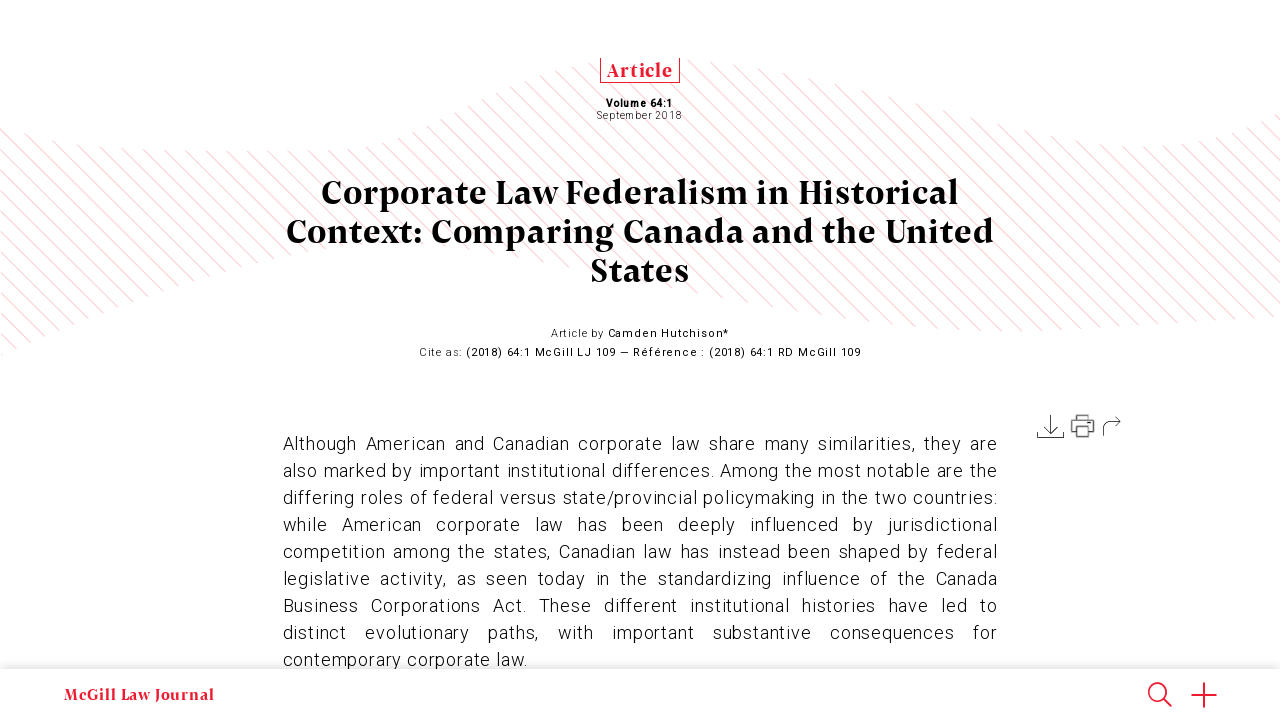

--- FILE ---
content_type: text/html; charset=UTF-8
request_url: https://lawjournal.mcgill.ca/article/corporate-law-federalism-in-historical-context-comparing-canada-and-the-united-states/
body_size: 71350
content:
<!doctype html>
<html lang="en-US">
  <head>
  <!-- Global site tag (gtag.js) - Google Analytics -->
  <script async src="https://www.googletagmanager.com/gtag/js?id=UA-41750567-1"></script>
  <script>
    window.dataLayer = window.dataLayer || [];
    function gtag(){dataLayer.push(arguments);}
    gtag('js', new Date());

    gtag('config', 'UA-41750567-1');
  </script>
  <script src="https://cdn.jsdelivr.net/gh/orestbida/cookieconsent@v2.9.2/dist/cookieconsent.js"  crossorigin="anonymous" referrerpolicy="no-referrer"></script>
  <script type="text/javascript">
    window.initCookieConsent = initCookieConsent;
    window.currentLanguage = 'en_US';
  </script>

  <meta charset="utf-8">
  <meta http-equiv="x-ua-compatible" content="ie=edge">
  <meta name="viewport" content="width=device-width, initial-scale=1, shrink-to-fit=no">
  <link rel="shortcut icon" href="https://lawjournal.mcgill.ca/wp-content/themes/McGillLawJournal/resources/assets/images/favicon.png" />
  <title>Corporate Law Federalism in Historical Context: Comparing Canada and the United States - McGill Law Journal</title>

<!-- This site is optimized with the Yoast SEO plugin v11.6 - https://yoast.com/wordpress/plugins/seo/ -->
<link rel="canonical" href="https://lawjournal.mcgill.ca/article/corporate-law-federalism-in-historical-context-comparing-canada-and-the-united-states/" />
<meta property="og:locale" content="en_US" />
<meta property="og:type" content="article" />
<meta property="og:title" content="Corporate Law Federalism in Historical Context: Comparing Canada and the United States - McGill Law Journal" />
<meta property="og:description" content="Introduction A defining feature of American corporate law is its decentralized institutional structure. Alone among developed nations, the United States has never adopted a national corporation law, leaving the formation and governance of business organizations to the laws of the individual states. This subnational system may seem quaint in an era of globalized economic activity, &hellip; Continued" />
<meta property="og:url" content="https://lawjournal.mcgill.ca/article/corporate-law-federalism-in-historical-context-comparing-canada-and-the-united-states/" />
<meta property="og:site_name" content="McGill Law Journal" />
<meta name="twitter:card" content="summary_large_image" />
<meta name="twitter:description" content="Introduction A defining feature of American corporate law is its decentralized institutional structure. Alone among developed nations, the United States has never adopted a national corporation law, leaving the formation and governance of business organizations to the laws of the individual states. This subnational system may seem quaint in an era of globalized economic activity, &hellip; Continued" />
<meta name="twitter:title" content="Corporate Law Federalism in Historical Context: Comparing Canada and the United States - McGill Law Journal" />
<script type='application/ld+json' class='yoast-schema-graph yoast-schema-graph--main'>{"@context":"https://schema.org","@graph":[{"@type":"WebSite","@id":"https://lawjournal.mcgill.ca/#website","url":"https://lawjournal.mcgill.ca/","name":"McGill Law Journal","potentialAction":{"@type":"SearchAction","target":"https://lawjournal.mcgill.ca/?s={search_term_string}","query-input":"required name=search_term_string"}},{"@type":"WebPage","@id":"https://lawjournal.mcgill.ca/article/corporate-law-federalism-in-historical-context-comparing-canada-and-the-united-states/#webpage","url":"https://lawjournal.mcgill.ca/article/corporate-law-federalism-in-historical-context-comparing-canada-and-the-united-states/","inLanguage":"en-US","name":"Corporate Law Federalism in Historical Context: Comparing Canada and the United States - McGill Law Journal","isPartOf":{"@id":"https://lawjournal.mcgill.ca/#website"},"datePublished":"2018-09-01T21:50:42+00:00","dateModified":"2020-09-22T19:17:48+00:00"}]}</script>
<!-- / Yoast SEO plugin. -->

<link rel='dns-prefetch' href='//s.w.org' />
		<script type="text/javascript">
			window._wpemojiSettings = {"baseUrl":"https:\/\/s.w.org\/images\/core\/emoji\/12.0.0-1\/72x72\/","ext":".png","svgUrl":"https:\/\/s.w.org\/images\/core\/emoji\/12.0.0-1\/svg\/","svgExt":".svg","source":{"concatemoji":"https:\/\/lawjournal.mcgill.ca\/wp-includes\/js\/wp-emoji-release.min.js?ver=5.2.2"}};
			!function(a,b,c){function d(a,b){var c=String.fromCharCode;l.clearRect(0,0,k.width,k.height),l.fillText(c.apply(this,a),0,0);var d=k.toDataURL();l.clearRect(0,0,k.width,k.height),l.fillText(c.apply(this,b),0,0);var e=k.toDataURL();return d===e}function e(a){var b;if(!l||!l.fillText)return!1;switch(l.textBaseline="top",l.font="600 32px Arial",a){case"flag":return!(b=d([55356,56826,55356,56819],[55356,56826,8203,55356,56819]))&&(b=d([55356,57332,56128,56423,56128,56418,56128,56421,56128,56430,56128,56423,56128,56447],[55356,57332,8203,56128,56423,8203,56128,56418,8203,56128,56421,8203,56128,56430,8203,56128,56423,8203,56128,56447]),!b);case"emoji":return b=d([55357,56424,55356,57342,8205,55358,56605,8205,55357,56424,55356,57340],[55357,56424,55356,57342,8203,55358,56605,8203,55357,56424,55356,57340]),!b}return!1}function f(a){var c=b.createElement("script");c.src=a,c.defer=c.type="text/javascript",b.getElementsByTagName("head")[0].appendChild(c)}var g,h,i,j,k=b.createElement("canvas"),l=k.getContext&&k.getContext("2d");for(j=Array("flag","emoji"),c.supports={everything:!0,everythingExceptFlag:!0},i=0;i<j.length;i++)c.supports[j[i]]=e(j[i]),c.supports.everything=c.supports.everything&&c.supports[j[i]],"flag"!==j[i]&&(c.supports.everythingExceptFlag=c.supports.everythingExceptFlag&&c.supports[j[i]]);c.supports.everythingExceptFlag=c.supports.everythingExceptFlag&&!c.supports.flag,c.DOMReady=!1,c.readyCallback=function(){c.DOMReady=!0},c.supports.everything||(h=function(){c.readyCallback()},b.addEventListener?(b.addEventListener("DOMContentLoaded",h,!1),a.addEventListener("load",h,!1)):(a.attachEvent("onload",h),b.attachEvent("onreadystatechange",function(){"complete"===b.readyState&&c.readyCallback()})),g=c.source||{},g.concatemoji?f(g.concatemoji):g.wpemoji&&g.twemoji&&(f(g.twemoji),f(g.wpemoji)))}(window,document,window._wpemojiSettings);
		</script>
		<style type="text/css">
img.wp-smiley,
img.emoji {
	display: inline !important;
	border: none !important;
	box-shadow: none !important;
	height: 1em !important;
	width: 1em !important;
	margin: 0 .07em !important;
	vertical-align: -0.1em !important;
	background: none !important;
	padding: 0 !important;
}
</style>
	<link rel='stylesheet' id='wp-block-library-css'  href='https://lawjournal.mcgill.ca/wp-includes/css/dist/block-library/style.min.css?ver=5.2.2' type='text/css' media='all' />
<link rel='stylesheet' id='smfn-dynamic-css-css'  href='https://lawjournal.mcgill.ca/wp-content/plugins/smart-footnote/assets/css/dynamic.css.php?media=1023&#038;ver=5.2.2' type='text/css' media='all' />
<link rel='stylesheet' id='sage/main.css-css'  href='https://lawjournal.mcgill.ca/wp-content/themes/McGillLawJournal/dist/styles/main_ae3588b8.css' type='text/css' media='all' />
<script type='text/javascript' src='https://lawjournal.mcgill.ca/wp-includes/js/jquery/jquery.js?ver=1.12.4-wp'></script>
<script type='text/javascript' src='https://lawjournal.mcgill.ca/wp-includes/js/jquery/jquery-migrate.min.js?ver=1.4.1'></script>
<script type='text/javascript'>
/* <![CDATA[ */
var MCGILL = {"siteurl":"https:\/\/lawjournal.mcgill.ca","ajaxurl":"https:\/\/lawjournal.mcgill.ca\/wp-admin\/admin-ajax.php?lang=en","ajaxNonceSearch":"6d8b3d6d75","ajaxNoncePodcast":"dc7a64d76d","ajaxNonceEvents":"d9d9599f94","searchObject":"","searchFilters":""};
/* ]]> */
</script>
<script type='text/javascript' src='https://lawjournal.mcgill.ca/wp-content/themes/McGillLawJournal/dist/scripts/main_ae3588b8.js'></script>
<link rel='https://api.w.org/' href='https://lawjournal.mcgill.ca/wp-json/' />
<link rel="EditURI" type="application/rsd+xml" title="RSD" href="https://lawjournal.mcgill.ca/xmlrpc.php?rsd" />
<link rel="wlwmanifest" type="application/wlwmanifest+xml" href="https://lawjournal.mcgill.ca/wp-includes/wlwmanifest.xml" /> 

<link rel='shortlink' href='https://lawjournal.mcgill.ca/?p=19789' />
<link rel="alternate" type="application/json+oembed" href="https://lawjournal.mcgill.ca/wp-json/oembed/1.0/embed?url=https%3A%2F%2Flawjournal.mcgill.ca%2Farticle%2Fcorporate-law-federalism-in-historical-context-comparing-canada-and-the-united-states%2F" />
<link rel="alternate" type="text/xml+oembed" href="https://lawjournal.mcgill.ca/wp-json/oembed/1.0/embed?url=https%3A%2F%2Flawjournal.mcgill.ca%2Farticle%2Fcorporate-law-federalism-in-historical-context-comparing-canada-and-the-united-states%2F&#038;format=xml" />
<meta name="generator" content="WPML ver:4.2.7.1 stt:1,4;" />
            <script type="text/javascript">
                var SMFN_object = {"show_more":"Show more","show_less":"Show less","media_query":"1023"};
            </script>		<style type="text/css">.recentcomments a{display:inline !important;padding:0 !important;margin:0 !important;}</style>
				<style type="text/css" id="wp-custom-css">
			.mcgill-listing__article h2{
	font-size: 2.4rem;
}		</style>
		</head>
    <body class="articles-template-default single single-articles postid-19789 single-type-article corporate-law-federalism-in-historical-context-comparing-canada-and-the-united-states app-data index-data singular-data single-data single-articles-data single-articles-corporate-law-federalism-in-historical-context-comparing-canada-and-the-united-states-data">
    <div id="mcgill-main" role="document">
            <header class="main-header">
  <div class="wrapper">
    <div class="main-header__mobile-container show-mobile">
      <a class="main-header__mobile-trigger"><span></span></a>
      <a class="main-header__mobile-search" href="https://lawjournal.mcgill.ca/?s="><i class="icon icon-search"></i></a>
      <a class="main-header__mobile-home" href="https://lawjournal.mcgill.ca">McGill Law Journal</a>
    </div>
    <section class="navs-container">
      <nav class="nav-primary-left">
                  <div class="menu-main-left-container"><ul id="menu-main-left" class="nav"><li id="menu-item-18703" class="menu-item menu-item-type-post_type menu-item-object-page menu-item-18703"><a href="https://lawjournal.mcgill.ca/issues/">Issues</a></li>
<li id="menu-item-18717" class="menu-item menu-item-type-post_type menu-item-object-page menu-item-18717"><a href="https://lawjournal.mcgill.ca/submissions/">Submissions</a></li>
<li id="menu-item-18715" class="menu-item menu-item-type-post_type menu-item-object-page menu-item-18715"><a href="https://lawjournal.mcgill.ca/about/">About</a></li>
<li id="menu-item-18716" class="menu-item menu-item-type-post_type menu-item-object-page menu-item-18716"><a href="https://lawjournal.mcgill.ca/cite-guide/">Cite Guide</a></li>
<li id="menu-item-21147" class="menu-item menu-item-type-post_type menu-item-object-page menu-item-21147"><a href="https://lawjournal.mcgill.ca/equity-diversity-inclusion/">Equity, Diversity &amp; Inclusion</a></li>
</ul></div>
              </nav>
      <section class="main-header__identity hide-mobile">
        <div class="element">
          <div class="main-header__identitylogo"><a href="https://lawjournal.mcgill.ca"><img src="https://lawjournal.mcgill.ca/wp-content/themes/McGillLawJournal/dist/images/logo_f857b361.png" alt="McGill Law Journal"></a></div>
          <div class="main-header__identitytext">
            <span class='main-header__identityspan'><a href="https://lawjournal.mcgill.ca">McGill Law Journal</a></span>
            <div class='identitylineleft'></div>
            <div class='identitylineright'></div>
          </div> 
        </div>
      </section>
      <nav class="nav-primary-right">
                            <ul>
              <li id="menu-item-20160" class="menu-item menu-item-type-post_type menu-item-object-page menu-item-20160"><a href="https://lawjournal.mcgill.ca/annual-mcgill-law-journal-essay-contest/">Essay Contest</a></li>
<li id="menu-item-18718" class="menu-item menu-item-type-post_type menu-item-object-page menu-item-18718"><a href="https://lawjournal.mcgill.ca/events/">Events</a></li>
<li id="menu-item-18704" class="mobile-last menu-item menu-item-type-post_type menu-item-object-page menu-item-18704"><a href="https://lawjournal.mcgill.ca/podcasts/">Podcast</a></li>

              <li class="nav-search"><a class="nav-primary-right__search" href="https://lawjournal.mcgill.ca/?s="><i class="icon icon-search"></i></a></li>
              
          </ul>
                                    <ul class="nav-mobile-only">
              <li id="menu-item-19806" class="menu-item menu-item-type-post_type menu-item-object-page menu-item-19806"><a href="https://lawjournal.mcgill.ca/subscription/">Subscription</a></li>

              
          </ul>
                
      </nav>
    </section>
    <div class='lineleft'></div>
    <div class='lineright'></div>
  </div>
</header>
      <div class="wrap container">
        <div class="content">
          <main class="main">
                     <article class="post-19789 articles type-articles status-publish hentry article-type-article">
      <header class="header-article">
      <div class="header-article__bg">
        <svg class="header-article__lines" version="1.1" xmlns="http://www.w3.org/2000/svg" xmlns:xlink="http://www.w3.org/1999/xlink" x="0px" y="0px"
	 viewBox="0 0 3470.4 806.9" style="enable-background:new 0 0 3470.4 806.9;" xml:space="preserve">
<style type="text/css">
	.st0_alines{clip-path:url(#SVGokei888did);}
	.st_ab{fill:none;stroke:#ED1C24;stroke-width:2.9939;stroke-linecap:round;stroke-linejoin:round;stroke-miterlimit:10;}
</style>
<g>
	<defs>
		<path id="SVGxjs77ydhy" d="M4.1,806.9c0,0,704-333.5,1119.8-304.6S2276.6,774,2873.5,737c596.9-37,596.9-37,596.9-37V144.1
			c0,0-193.5,131.7-510.5,86.4S2128.4-4.1,1745.5,0.1s-576.3,238.8-806.9,247c-230.5,8.2-671,8.2-798.7-24.7S0,185.3,0,185.3
			L4.1,806.9z"/>
	</defs>
	<clipPath id="SVGokei888did">
		<use xlink:href="#SVGxjs77ydhy"  style="overflow:visible;"/>
	</clipPath>
	<g class="st0_alines">
		<line class="st_ab" x1="-947.5" y1="-87.9" x2="53.6" y2="906.9"/>
		<line class="st_ab" x1="-892" y1="-87.9" x2="109.1" y2="906.9"/>
		<line class="st_ab" x1="-836.5" y1="-87.9" x2="164.6" y2="906.9"/>
		<line class="st_ab" x1="-781" y1="-87.9" x2="220.1" y2="906.9"/>
		<line class="st_ab" x1="-725.5" y1="-87.9" x2="275.5" y2="906.9"/>
		<line class="st_ab" x1="-670" y1="-87.9" x2="331" y2="906.9"/>
		<line class="st_ab" x1="-614.5" y1="-87.9" x2="386.5" y2="906.9"/>
		<line class="st_ab" x1="-559.1" y1="-87.9" x2="442" y2="906.9"/>
		<line class="st_ab" x1="-503.6" y1="-87.9" x2="497.5" y2="906.9"/>
		<line class="st_ab" x1="-448.1" y1="-87.9" x2="553" y2="906.9"/>
		<line class="st_ab" x1="-392.6" y1="-87.9" x2="608.5" y2="906.9"/>
		<line class="st_ab" x1="-337.1" y1="-87.9" x2="663.9" y2="906.9"/>
		<line class="st_ab" x1="-281.6" y1="-87.9" x2="719.4" y2="906.9"/>
		<line class="st_ab" x1="-226.1" y1="-87.9" x2="774.9" y2="906.9"/>
		<line class="st_ab" x1="-170.7" y1="-87.9" x2="830.4" y2="906.9"/>
		<line class="st_ab" x1="-115.2" y1="-87.9" x2="885.9" y2="906.9"/>
		<line class="st_ab" x1="-59.7" y1="-87.9" x2="941.4" y2="906.9"/>
		<line class="st_ab" x1="-4.2" y1="-87.9" x2="996.8" y2="906.9"/>
		<line class="st_ab" x1="51.3" y1="-87.9" x2="1052.3" y2="906.9"/>
		<line class="st_ab" x1="106.8" y1="-87.9" x2="1107.8" y2="906.9"/>
		<line class="st_ab" x1="162.2" y1="-87.9" x2="1163.3" y2="906.9"/>
		<line class="st_ab" x1="217.7" y1="-87.9" x2="1218.8" y2="906.9"/>
		<line class="st_ab" x1="273.2" y1="-87.9" x2="1274.3" y2="906.9"/>
		<line class="st_ab" x1="328.7" y1="-87.9" x2="1329.8" y2="906.9"/>
		<line class="st_ab" x1="384.2" y1="-87.9" x2="1385.3" y2="906.9"/>
		<line class="st_ab" x1="439.7" y1="-87.9" x2="1440.7" y2="906.9"/>
		<line class="st_ab" x1="495.2" y1="-87.9" x2="1496.2" y2="906.9"/>
		<line class="st_ab" x1="550.7" y1="-87.9" x2="1551.7" y2="906.9"/>
		<line class="st_ab" x1="606.1" y1="-87.9" x2="1607.2" y2="906.9"/>
		<line class="st_ab" x1="661.6" y1="-87.9" x2="1662.7" y2="906.9"/>
		<line class="st_ab" x1="717.1" y1="-87.9" x2="1718.2" y2="906.9"/>
		<line class="st_ab" x1="772.6" y1="-87.9" x2="1773.7" y2="906.9"/>
		<line class="st_ab" x1="828.1" y1="-87.9" x2="1829.1" y2="906.9"/>
		<line class="st_ab" x1="883.6" y1="-87.9" x2="1884.6" y2="906.9"/>
		<line class="st_ab" x1="939.1" y1="-87.9" x2="1940.1" y2="906.9"/>
		<line class="st_ab" x1="994.5" y1="-87.9" x2="1995.6" y2="906.9"/>
		<line class="st_ab" x1="1050" y1="-87.9" x2="2051.1" y2="906.9"/>
		<line class="st_ab" x1="1105.5" y1="-87.9" x2="2106.6" y2="906.9"/>
		<line class="st_ab" x1="1161" y1="-87.9" x2="2162.1" y2="906.9"/>
		<line class="st_ab" x1="1216.5" y1="-87.9" x2="2217.6" y2="906.9"/>
		<line class="st_ab" x1="1272" y1="-87.9" x2="2273" y2="906.9"/>
		<line class="st_ab" x1="1327.5" y1="-87.9" x2="2328.5" y2="906.9"/>
		<line class="st_ab" x1="1382.9" y1="-87.9" x2="2384" y2="906.9"/>
		<line class="st_ab" x1="1438.4" y1="-87.9" x2="2439.5" y2="906.9"/>
		<line class="st_ab" x1="1493.9" y1="-87.9" x2="2495" y2="906.9"/>
		<line class="st_ab" x1="1549.4" y1="-87.9" x2="2550.5" y2="906.9"/>
		<line class="st_ab" x1="1604.9" y1="-87.9" x2="2605.9" y2="906.9"/>
		<line class="st_ab" x1="1660.4" y1="-87.9" x2="2661.4" y2="906.9"/>
		<line class="st_ab" x1="1715.9" y1="-87.9" x2="2716.9" y2="906.9"/>
		<line class="st_ab" x1="1771.3" y1="-87.9" x2="2772.4" y2="906.9"/>
		<line class="st_ab" x1="1826.8" y1="-87.9" x2="2827.9" y2="906.9"/>
		<line class="st_ab" x1="1882.3" y1="-87.9" x2="2883.4" y2="906.9"/>
		<line class="st_ab" x1="1937.8" y1="-87.9" x2="2938.9" y2="906.9"/>
		<line class="st_ab" x1="1993.3" y1="-87.9" x2="2994.4" y2="906.9"/>
		<line class="st_ab" x1="2048.8" y1="-87.9" x2="3049.8" y2="906.9"/>
		<line class="st_ab" x1="2104.3" y1="-87.9" x2="3105.3" y2="906.9"/>
		<line class="st_ab" x1="2159.8" y1="-87.9" x2="3160.8" y2="906.9"/>
		<line class="st_ab" x1="2215.2" y1="-87.9" x2="3216.3" y2="906.9"/>
		<line class="st_ab" x1="2270.7" y1="-87.9" x2="3271.8" y2="906.9"/>
		<line class="st_ab" x1="2326.2" y1="-87.9" x2="3327.3" y2="906.9"/>
		<line class="st_ab" x1="2381.7" y1="-87.9" x2="3382.8" y2="906.9"/>
		<line class="st_ab" x1="2437.2" y1="-87.9" x2="3438.2" y2="906.9"/>
		<line class="st_ab" x1="2492.7" y1="-87.9" x2="3493.7" y2="906.9"/>
		<line class="st_ab" x1="2548.2" y1="-87.9" x2="3549.2" y2="906.9"/>
		<line class="st_ab" x1="2603.6" y1="-87.9" x2="3604.7" y2="906.9"/>
		<line class="st_ab" x1="2659.1" y1="-87.9" x2="3660.2" y2="906.9"/>
		<line class="st_ab" x1="2714.6" y1="-87.9" x2="3715.7" y2="906.9"/>
		<line class="st_ab" x1="2770.1" y1="-87.9" x2="3771.2" y2="906.9"/>
		<line class="st_ab" x1="2825.6" y1="-87.9" x2="3826.6" y2="906.9"/>
		<line class="st_ab" x1="2881.1" y1="-87.9" x2="3882.1" y2="906.9"/>
		<line class="st_ab" x1="2936.6" y1="-87.9" x2="3937.6" y2="906.9"/>
		<line class="st_ab" x1="2992" y1="-87.9" x2="3993.1" y2="906.9"/>
		<line class="st_ab" x1="3047.5" y1="-87.9" x2="4048.6" y2="906.9"/>
		<line class="st_ab" x1="3103" y1="-87.9" x2="4104.1" y2="906.9"/>
		<line class="st_ab" x1="3158.5" y1="-87.9" x2="4159.6" y2="906.9"/>
		<line class="st_ab" x1="3214" y1="-87.9" x2="4215" y2="906.9"/>
		<line class="st_ab" x1="3269.5" y1="-87.9" x2="4270.5" y2="906.9"/>
		<line class="st_ab" x1="3325" y1="-87.9" x2="4326" y2="906.9"/>
	</g>
</g>
</svg>
      </div>
      <div class="text-wrapper">
        <span class="header-article__type">Article</span>
        <span class="header-article__volume">Volume 64:1</span>
        <span class="header-article__date">September 2018 </span>
        <h1 class="entry-title">Corporate Law Federalism in Historical Context: Comparing Canada and the United States</h1>
        <div class="header-article__meta">
          <span>Article by</span> Camden Hutchison*<br>
          <span>Cite as:</span> (2018) 64:1 McGill LJ 109 — Référence : (2018) 64:1 RD McGill 109
        </div>
      </div>
    </header>
    <div class="article__excerpt wrapper">
      <div class="article__excerpt-sidebar article__excerpt-sidebar--left"></div>
      <div class="article__excerpt-content">
          <p>Although American and Canadian corporate law share many similarities, they are also marked by important institutional differences. Among the most notable are the differing roles of federal versus state/provincial policymaking in the two countries: while American corporate law has been deeply influenced by jurisdictional competition among the states, Canadian law has instead been shaped by federal legislative activity, as seen today in the standardizing influence of the Canada Business Corporations Act. These different institutional histories have led to distinct evolutionary paths, with important substantive consequences for contemporary corporate law.</p>
<p>Despite considerable academic attention to the subject of corporate law federalism, these historical differences between Canada and the United States are not well understood. This article explains why jurisdictional competition arose in the United States but not Canada by examining the “Great Merger Movement” of the late nineteenth and early twentieth centuries. Specifically, this article makes three related arguments: (1) in the United States, the rise of jurisdictional competition was driven not by corporate governance issues, as is often assumed, but rather by the desire to avoid state and federal antitrust restrictions; (2) for a variety of reasons, cartelization and price fixing were more viable in Canada than the United States, delaying the onset of consolidative mergers; and (3) when the Canadian merger movement finally arrived, Canadian federal company law readily facilitated industrial consolidation, reducing the incentives for individual provinces to compete to attract company charters.</p>
<p>The different experiences of Canada and the United States reveal an intriguing historical irony—while Canadian corporate law is sometimes criticized as lacking in competitive responsiveness, the roots of this complacency are closely tied to the turn-of-the-century merger movement, in which Canadian law was less restrictive than its traditional American counterpart.</p>
<p>Malgré les nombreuses similitudes que partagent le droit des affaires américain et canadien, ils sont aussi marqués par des différences institutionnelles importantes. On compte parmi les plus notables les rôles du fédéral par rapport à ceux des états ou des provinces dans l’élaboration des politiques des deux pays; tandis que le droit des affaires américain fut grandement influencé par une compétition juridictionnelle entre les états, le droit canadien a plutôt été façonné par l’activité législative fédérale, tel qu’on le voit aujourd’hui avec l’influence de standardisation de la <em>Loi canadienne sur les sociétés par actions</em>.</p>
<p>En dépit de l’attention considérable des académiciens sur le sujet du fédéralisme en droit des affaires, ces différences historiques entre le Canada et les États-Unis ne sont pas très bien comprises. Cet article entend expliquer pourquoi une compétition juridictionnelle est survenue aux États-Unis et non au Canada, en analysant le « Grand mouvement des fusions » de la fin du dix-neuvième et du début du vingtième siècle. Plus particulièrement, cet article propose trois arguments : (1) aux États-Unis, la montée de la compétition juridictionnelle était motivée non pas par les problèmes de gouvernance des entreprises, tel qu’on le suppose souvent, mais plutôt par le désir d’éviter les restrictions anti-trust étatiques et fédérales; (2) pour plusieurs raisons, la cartellisation et la fixation des prix étaient plus viables au Canada qu’aux États-Unis, entraînant un retard à l’émergence des fusions par consolidation; et (3) lorsque le mouvement canadien des fusions survint finalement, les lois sur les compagnies fédérales canadiennes ont grandement facilité la consolidation industrielle, réduisant de ce fait les incitatifs pour les provinces à compétitionner seules pour attirer les compagnies à charte.</p>
<p>Les expériences différentes du Canada et des États-Unis révèlent une intéressante ironie historique — alors que le droit des affaires canadien est parfois critiqué pour son manque de réactivité à la concurrence, les racines de cette complaisance sont étroitement reliées au tournant du siècle du mouvement des fusions, lors duquel le droit canadien était moins restrictif que sa contrepartie américaine conventionnelle.</p>
<p>* Assistant Professor, Peter A. Allard School of Law, University of British Columbia. I would like to thank Brian Cheffins, Cristie Ford, Carol Liao, and Christopher Nicholls for helpful feedback on an earlier draft.  I would also like to thank the anonymous journal referees who provided useful comments and suggestions.  Finally, I am particularly grateful to Gregory Marchildon, who very graciously helped me locate information relating to his original merger series.  Any errors are, of course, my own.</p>

      </div>
      <div class="article__excerpt-sidebar article__excerpt-sidebar--right">
        <div class="article__controls">
          <ul>
            <li><a target="_blank" href="https://lawjournal.mcgill.ca/wp-content/uploads/2020/09/ARTICLE-3-HUTCHISON-EMBEDDED.pdf" download><i class="icon icon-download"></i></a></li>
            <li><a target="_blank" href="https://lawjournal.mcgill.ca/wp-content/uploads/2020/09/ARTICLE-3-HUTCHISON-EMBEDDED.pdf"><i class="icon icon-print-bold"></i></a></li>
                              <li>
                      <i class="icon icon-share article-share">
                          <ul>
                              <li class="article-share-item1"><a href="mailto:?subject=Corporate Law Federalism in Historical Context: Comparing Canada and the United States&amp;body=https://lawjournal.mcgill.ca/article/corporate-law-federalism-in-historical-context-comparing-canada-and-the-united-states/" class="at btn-share-email">@</a></li>
                              <li class="article-share-item2"><a href="https://lawjournal.mcgill.ca/article/corporate-law-federalism-in-historical-context-comparing-canada-and-the-united-states/" class="btn-share-facebook"><i class="fab fa-facebook-f"></i></a></li>
                              <li class="article-share-item3"><a href="https://lawjournal.mcgill.ca/article/corporate-law-federalism-in-historical-context-comparing-canada-and-the-united-states/" class="btn-share-messenger"><i class="fab fa-facebook-messenger"></i></a></li>
                              <li class="article-share-item4"><a href="https://lawjournal.mcgill.ca/article/corporate-law-federalism-in-historical-context-comparing-canada-and-the-united-states/" class="btn-share-twitter" data-title="Corporate Law Federalism in Historical Context: Comparing Canada and the United States"><i class="fab fa-twitter"></i></a></li>
                          </ul>
                      </i>
                  </li>
                        </ul>
        </div>
        <div class="article__taxonomy">
                            </div>
      </div>
    </div>
    <div class="article__toc-container">
      <div class="article__toc">
        <div class="article__pinned">
          <span class="article__pinned-span"></span>
          <div class="text-wrapper">
            <a id="tocbar-trigger"><i></i></a>
          </div>
        </div>
        <div class="article__toc-btop"></div>
        <div class="article__toc-content-container">
          <div class="text-wrapper">
            <h2 class="title">Table of Contents</h2>
            <div id="dynamic-toc">
              <H1 class="toc-tt-anchor">Introduction</H1><H1 class="toc-tt-anchor"><a name="_Toc512173731" class="mce-item-anchor"></a>I.&nbsp; State Corporate Chartermongering<a href="#_ftn29" name="_ftnref29" data-mce-href="#_ftn29"><strong>[29]</strong></a> and the Rise of Delaware</H1><H2 class="toc-tt-anchor"><a name="_Toc512173732" class="mce-item-anchor"></a>A.&nbsp; Mounting Industrial Consolidation</H2><H2 class="toc-tt-anchor"><a name="_Toc512173733" class="mce-item-anchor"></a>B.&nbsp; New Jersey Chartermongering</H2><H2 class="toc-tt-anchor"><a name="_Toc512173734" class="mce-item-anchor"></a>C.&nbsp; State Law Competition and the Rise of Delaware</H2><H1 class="toc-tt-anchor"><a name="_Toc512173735" class="mce-item-anchor"></a>II. Industrial Consolidation and Canadian Corporate Law</H1><H2 class="toc-tt-anchor"><a name="_Toc512173736" class="mce-item-anchor"></a>A.&nbsp; Canadian Anti-Combines Law</H2><H2 class="toc-tt-anchor"><a name="_Toc512173737" class="mce-item-anchor"></a>B. Canadian Company Law</H2><H1 class="toc-tt-anchor"><a name="_Toc512173738" class="mce-item-anchor"></a>Conclusion</H1><H1 class="toc-tt-anchor">Annex A: State Law Restrictions on Corporations</H1>            </div>
          </div>
        </div>
        <div class="article__toc-bbottom"></div>
      </div>
    </div>
    <div id="article__main-content" class="entry-content text-wrapper">
            <h1 id="626-df6-47f-88b-a44">Introduction</h1>
<p>A defining feature of American corporate law is its decentralized institutional structure. Alone among developed nations, the United States has never adopted a national corporation law, leaving the formation and governance of business organizations to the laws of the individual states. This subnational system may seem quaint in an era of globalized economic activity, but it has given rise to one of the world’s most influential business jurisdictions—the state of Delaware.<a href="#_ftn1" name="_ftnref1">[1]</a> Indeed, Delaware’s success is widely attributed to the nature of the US system itself, which has incentivized states to tailor their laws in order to attract out-of-state firms.<a href="#_ftn2" name="_ftnref2">[2]</a> Many scholars argue that state competition has undermined corporate governance standards,<a href="#_ftn3" name="_ftnref3">[3]</a> while others praise it as an important source of economically efficient legal rules.<a href="#_ftn4" name="_ftnref4">[4]</a> Regardless of perspective, nearly all agree that jurisdictional competition has profoundly shaped American law.<a href="#_ftn5" name="_ftnref5">[5]</a></p>
<p>Superficially, Canadian corporate law appears to share a similar decentralized character. In Canada, the provinces, territories, and federal government each have the power to form corporations, and—as in the United States—corporations are not required to be physically located in their “home” jurisdiction.<a href="#_ftn6" name="_ftnref6">[6]</a> Despite these structural similarities, significant jurisdictional competition has never emerged in Canada. Indeed, Canadian corporate law has instead been characterized by increasing uniformity, particularly in recent decades.<a href="#_ftn7" name="_ftnref7">[7]</a> Rather than develop their own distinct legal rules, many provinces have followed the <em>Canada Business Corporations Act</em>, a federal act passed in 1975 to modernize Canadian corporate law.<a href="#_ftn8" name="_ftnref8">[8]</a></p>
<p>In the United States, the costs and benefits of state competition have long been subject to academic debate. The question of whether state competition leads to greater or lesser economic efficiency—often referred to as the “race to the top” versus “race to the bottom” debate—is one of the classic research issues in American corporate legal scholarship.<a href="#_ftn9" name="_ftnref9">[9]</a> Despite the attention it has received in the United States, the possibility of similar competition in Canada remains underexplored. For a time, the only published research on the subject was by Ronald Daniels, then at the University of Toronto. Writing in the early 1990s, Daniels questioned the benefits of standardization, a goal he saw as unduly emphasized by the Canadian corporate legal community.<a href="#_ftn10" name="_ftnref10">[10]</a> In his article “Should Provinces Compete? The Case for a Competitive Corporate Law Market,” Daniels argued in favour of jurisdictional competition in the model of the United States. Despite his enthusiasm, however, Daniels acknowledged institutional obstacles to greater provincial competition in Canada. According to Daniels, these obstacles included (1) the broad and overlapping jurisdiction of the provincial securities regulators and (2) the centralized appellate authority of the Supreme Court of Canada, both of which served to limit the development of distinctive provincial corporate law.<a href="#_ftn11" name="_ftnref11">[11]</a></p>
<p>In response to Daniels, Jeffrey MacIntosh and Douglas Cumming have expressed skepticism as to the viability of Canadian jurisdictional competition.<a href="#_ftn12" name="_ftnref12">[12]</a> Unlike Daniels, who sees provincial conformity around the <em>CBCA</em> as the product of competitive pressures, MacIntosh and Cumming find little evidence that provinces compete for corporations. Employing a variety of statistical measures, the authors conclude that provincial legislatures have pursued a strategy of uniformity, not competition, and that a number of institutional barriers have discouraged provincial legal innovation.<a href="#_ftn13" name="_ftnref13">[13]</a> Like Daniels, MacIntosh and Cumming cite provincial securities regulation and the centralized appellate authority of the Supreme Court of Canada as factors undermining provincial competition.<a href="#_ftn14" name="_ftnref14">[14]</a> But they also point to broader obstacles, including the relatively sparse body of Canadian corporate legal precedent (which encourages provincial courts to rely on cases from other provinces),<a href="#_ftn15" name="_ftnref15">[15]</a> protectionist regulations of provincial law societies (which have discouraged Canadian lawyers from recommending out-of-province incorporation),<a href="#_ftn16" name="_ftnref16">[16]</a> and a general lack of “competitive consciousness” among the Canadian legal and policy communities.<a href="#_ftn17" name="_ftnref17">[17]</a> Writing from the American perspective, Roberta Romano has cited many of these same factors as discouraging jurisdictional competition in Canada.<a href="#_ftn18" name="_ftnref18">[18]</a> Finally, Christopher Nicholls offers a simpler explanation—given the smaller size of the Canadian economy, there may not be enough revenue at stake to incentivize provinces to actively compete.<a href="#_ftn19" name="_ftnref19">[19]</a> Ultimately, although perspectives on the issue vary, the existing literature broadly suggests that competition among the provinces has been limited by institutional factors distinctive to Canadian federalism.</p>
<p>Without disputing these factors, this article takes a different approach to the question of Canadian legal competition. Rather than analyzing the current institutional environment, this article provides a historical explanation of how that environment came to exist. More specifically, this article argues that divergent patterns of jurisdictional competition in Canada and the United States can be traced to the corporate merger movements of the late nineteenth and early twentieth centuries.<a href="#_ftn20" name="_ftnref20">[20]</a> During this period, both Canada and the United States experienced unprecedented industrial consolidation, as thousands of formerly independent firms disappeared into “trusts” or “combines”.<a href="#_ftn21" name="_ftnref21">[21]</a> Although the merger movements in the two countries shared many similarities, they occurred within very different legal contexts. In the United States, prohibitions on consolidation at both the state and federal levels channeled businesses toward jurisdictions offering an “escape” from corporate merger restrictions. By the time of the Canadian merger movement, neither the federal government nor the individual provinces imposed meaningful limits on consolidation, and companies were generally free to merge and expand as they saw fit. Significantly, Canadian <em>federal</em> company legislation was relatively liberal,<a href="#_ftn22" name="_ftnref22">[22]</a> such that a majority of the largest Canadian businesses chose to incorporate under federal law.<a href="#_ftn23" name="_ftnref23">[23]</a> Thus, while legal conditions in the United States led to a “race” to dismantle corporate restrictions, there was less opportunity for Canadian provinces to offer similar advantages. In effect, the permissiveness of federal law precluded provincial competition.</p>
<p>Given current perceptions of Canadian corporate law, this history presents an intriguing irony: today, Canadian law is sometimes criticized as insufficiently attentive to business needs, and a number of scholars have suggested the benefits of a more competitive, US-style system.<a href="#_ftn24" name="_ftnref24">[24]</a> Though not directly related, these criticisms run parallel to more general conceptions of Canadian law, particularly its greater solicitude for corporate social responsibility. These conceptions—that Canadian jurisprudence has rejected the shareholder primacy norm, that directors’ duties are fundamentally tied to notions of the “good corporate citizen,” and that Canadian courts are increasingly responsive to environmental, social, and community interests<a href="#_ftn25" name="_ftnref25">[25]</a>—distinguish Canadian law, in the eyes of many scholars, from the more narrow focus on economic profits that has traditionally characterized American law.<a href="#_ftn26" name="_ftnref26">[26]</a> Recent amendments to the <em>CBCA</em> have only strengthened this impression.<a href="#_ftn27" name="_ftnref27">[27]</a> But while Canadian corporate law may be moving toward a broader conception of social responsibility, its focus during the early twentieth century could hardly have been more different. At the time of the Canadian merger movement, Canadian law was primarily focused on the interests of the business class, eschewing the restrictive antitrust<a href="#_ftn28" name="_ftnref28">[28]</a> provisions that were common in the United States. Ironically, it was the restrictive nature of American law—and the resulting economic and political pressures—that eventually led to the United States’ distinctive pattern of jurisdictional competition. As similar restrictions on corporations were largely absent from Canadian law, pressures to eliminate them never organically emerged.</p>
<p>Following this introduction, the remainder of this article proceeds as follows. Part II describes how merger restrictions led to competition among the states. In the context of the industrial consolidation of the late nineteenth and early twentieth centuries—during which many states’ corporate laws prevented or discouraged mergers—the state of New Jersey attracted corporations by facilitating national combinations. New Jersey’s success in drawing corporations (and the associated tax revenues) led to a decades-long period of state competition, in which Delaware was the eventual winner. Part III examines the Canadian experience, in which jurisdictional competition was relatively muted. In Canada, the absence of meaningful antitrust restrictions and the permissiveness of federal company law reduced both demand-side pressure (from the business community) and supply-side pressure (from provincial governments) for major corporate law reform. Part IV concludes, assessing (1) how historical differences between Canada and the United States have influenced the substance of corporate law and (2) whether circumstances exist for increasing competition in Canada today.</p>
<h1 id="cc2-de2-4cc-987-311"><a name="_Toc512173731"></a>I.  State Corporate Chartermongering<a href="#_ftn29" name="_ftnref29"><strong>[29]</strong></a> and the Rise of Delaware</h1>
<p>American corporate law is often identified with the law of Delaware, the country’s leading jurisdiction for business organizations. Through its dominance of the incorporation market for the largest American firms, Delaware exerts an outsized influence on the American corporate legal landscape.<a href="#_ftn30" name="_ftnref30">[30]</a> In the academic literature, Delaware’s prominence is often attributed to its accommodating corporate governance standards, which appeal to the managers who control incorporation decisions.<a href="#_ftn31" name="_ftnref31">[31]</a> Although corporate governance is an important factor in Delaware’s success, the origins of the state’s rise to prominence are actually grounded in antitrust policy. As this Part explains, it was legal restrictions on industrial consolidation at both the state and federal levels that incited the race toward permissive corporation laws. Given the focus of corporate legal scholarship on the relationship between management and shareholders, and its conception of jurisdictional competition almost exclusively in terms thereof, recovering the role of antitrust policy in state competition is an important corrective. Moreover, this history provides a revealing contrast to the Canadian consolidation experience, in which meaningful restrictions on mergers and combinations were largely absent.</p>
<h2 id="71e-f26-4a2-af8-5cb"><a name="_Toc512173732"></a>A.  Mounting Industrial Consolidation</h2>
<p>During the late nineteenth century, technological, economic, and demographic developments led to a major increase in American industrial consolidation.<a href="#_ftn32" name="_ftnref32">[32]</a> By the late 1880s, improvements in transportation, communication, and manufacturing technologies significantly increased returns to scale across a range of emerging industries.<a href="#_ftn33" name="_ftnref33">[33]</a> Combined with rapid population growth, this “second industrial revolution” led to profound economic change—creating new markets, increasing productivity, and giving rise to ever larger firms.<a href="#_ftn34" name="_ftnref34">[34]</a> In the 1890s, these changes culminated in a sudden, sweeping wave of industrial mergers. During the ten-year period of 1895–1904, more than 1,800 independent firms disappeared into business combinations.<a href="#_ftn35" name="_ftnref35">[35]</a> Many of the firms resulting from these mergers—commonly referred to as “trusts”—obtained dominant positions within their respective industries.<a href="#_ftn36" name="_ftnref36">[36]</a></p>
<p>Several factors contributed to this “Great Merger Movement,” the most extensive period of business consolidation in American history. The leading explanation is that of economic historian Naomi Lamoreaux, whose monograph <em>The Great Merger Movement in American Business, 1895–1904</em> provides a theoretical and empirical account of why and how the movement occurred.<a href="#_ftn37" name="_ftnref37">[37]</a> According to Lamoreaux, while the movement reflected fundamental changes in the structure of the American economy, it was triggered by a “particular conjunction” of specific historical circumstances: (1) the rapid expansion of capital-intensive (and thus high-fixed-cost) industries in the early 1890s, (2) the financial panic of 1893, which caused a sudden reduction in aggregate demand and a subsequent increase in price competition, and (3) efforts to combat falling prices through anti-competitive business combinations.<a href="#_ftn38" name="_ftnref38">[38]</a> This conjunction of high fixed costs and depressed economic conditions in the 1890s created an environment of “ruinous” price competition (i.e., pricing below average cost) that businessmen were desperate to alleviate.<a href="#_ftn39" name="_ftnref39">[39]</a> However, given the size, diversity, and competitiveness of the American economy, cartel and other price-fixing arrangements proved difficult to enforce.<a href="#_ftn40" name="_ftnref40">[40]</a> To make matters worse, price fixing was declared illegal by the <em>Sherman Act</em> of 1890.<a href="#_ftn41" name="_ftnref41">[41]</a> Given these practical and legal constraints on agreements among independent firms, mergers became the favoured means of reducing competition.<a href="#_ftn42" name="_ftnref42">[42]</a></p>
<p>Although Lamoreaux’s account is foundational, other scholars have offered additional explanations for the Great Merger Movement. Business historians such as Alfred Chandler have explained the merger movement primarily in terms of the efficiency of large-scale management processes.<a href="#_ftn43" name="_ftnref43">[43]</a> According to Chandler, the development of modern business management was critical to the success of integrated firms, as it facilitated the harnessing of new technologies and the resultant economies in production and distribution.<a href="#_ftn44" name="_ftnref44">[44]</a> Another explanation for the Great Merger Movement is the development of a national equity market, which first emerged for “industrial” corporations (i.e., manufacturers) in the 1890s.<a href="#_ftn45" name="_ftnref45">[45]</a> As financial markets recovered from the panic of 1893, increasing demand for industrial securities encouraged “promoters”<a href="#_ftn46" name="_ftnref46">[46]</a> to organize large business combinations financed by public shares.<a href="#_ftn47" name="_ftnref47">[47]</a> Due to the monopoly profits available from merging competing firms (as per Lamoreaux), the greater economic efficiency of large, integrated businesses (as per Chandler), or simply the market speculation of the late 1890s and early 1900s, stock offerings by industrial combinations sold readily and at high premiums.<a href="#_ftn48" name="_ftnref48">[48]</a> Finally, federal tariff policy—which impeded foreign price competition—also encouraged the merger movement by protecting domestic monopolies.<a href="#_ftn49" name="_ftnref49">[49]</a> Ultimately, each of these various factors played a role, providing firms with a number of reasons to merge with their competitors.</p>
<p>Consolidation was hindered, however, by state and federal antitrust law. At the federal level, the <em>Sherman Act</em> of 1890 prohibited a range of anticompetitive activity. Section 1 of the act barred “[e]very contract, combination in the form of trust or otherwise, or conspiracy, in restraint of trade or commerce among the several States.”<a href="#_ftn50" name="_ftnref50">[50]</a> Section 2 spoke to monopoly directly, declaring “[e]very person who shall monopolize, or attempt to monopolize, &#8230; any part of the trade or commerce” to be guilty of a misdemeanor.<a href="#_ftn51" name="_ftnref51">[51]</a> Despite this broad language, however, the act’s practical significance was limited. Private and government enforcement was minimal, meaning few cases were brought to clarify the act’s provisions.<a href="#_ftn52" name="_ftnref52">[52]</a> Due to weak enforcement by the federal government and the inherent ambiguity of the act’s language, voluntary compliance on the part of businesses was indifferent, at best.<a href="#_ftn53" name="_ftnref53">[53]</a> In the years following the act’s adoption, many firms continued to engage in anticompetitive business practices.<a href="#_ftn54" name="_ftnref54">[54]</a></p>
<p>Moreover, under the historical conception of the division of power between the federal government and the states, federal prosecutors had greater scope to attack price fixing among independent firms (which Lamoreaux refers to as “loose” combinations) than monopolies organized as single, integrated corporations (which Lamoreaux refers to as “tight” combinations).<a href="#_ftn55" name="_ftnref55">[55]</a> According to the constitutional understanding of the time, the regulation of corporations—no matter how large or powerful—was properly reserved to the state governments responsible for their creation.<a href="#_ftn56" name="_ftnref56">[56]</a> This conception of the states’ role in regulating corporations was strengthened by the US Supreme Court’s early <em>Sherman Act</em> decisions. In a series of cases in the 1890s, the US Supreme Court interpreted the <em>Sherman Act</em> to prohibit “restraints of trade,”<a href="#_ftn57" name="_ftnref57">[57]</a> but to allow the formation of monopolies by directly acquiring competitors.<a href="#_ftn58" name="_ftnref58">[58]</a> This legal result—in which price fixing was illegal but mergers to monopoly were not—incentivized mergers as a means of reducing competition.<a href="#_ftn59" name="_ftnref59">[59]</a> Ironically, the practical effect of the <em>Sherman Act</em> was to <em>encourage </em>combinations, which significantly increased in size and number in the decade following its enactment.<a href="#_ftn60" name="_ftnref60">[60]</a></p>
<p>Federal law was not the only obstacle to consolidation, however. During the late nineteenth century, state corporation acts placed major limits on the size and structure of corporations.<a href="#_ftn61" name="_ftnref61">[61]</a> These acts, reflecting the historical legacy of Jacksonian democracy and an enduring suspicion of concentrated power, imposed substantial limits on corporate capitalization, duration of corporate existence, and the scope of corporations’ business activities.<a href="#_ftn62" name="_ftnref62">[62]</a> By the late 1880s, public concern over the emergence of trusts had become a major political issue, and state lawmakers and Attorneys General became increasingly aggressive in attacking combinations.<a href="#_ftn63" name="_ftnref63">[63]</a> These attacks came in two forms—legislative and prosecutorial. On the legislative front, a common approach was to add antitrust provisions directly to corporate or criminal statutes, a measure taken by twenty seven states as of 1890.<a href="#_ftn64" name="_ftnref64">[64]</a> Many of these provisions forbade corporations from purchasing or holding other corporations’ stock, thereby preventing the “holding company” structure as a means of effecting corporate mergers.<a href="#_ftn65" name="_ftnref65">[65]</a> With respect to litigation, several states brought successful actions against large combinations, claiming they had exceeded their powers under the state’s corporate franchise.<a href="#_ftn66" name="_ftnref66">[66]</a> These cases were generally predicated on one of two legal doctrines: (1) the common law principle of ultra vires or (2) statutory grants to state Attorneys General of the power to bring <em>quo warranto</em> proceedings.<a href="#_ftn67" name="_ftnref67">[67]</a> In light of these corporate law devices—and notwithstanding the weakness of the <em>Sherman Act</em>—state law served as a major impediment to large-scale industrial mergers.</p>
<p>Specific examples illustrate these laws’ general character. New York and Illinois—along with twenty-five other states—expressly prohibited combinations for the purpose of reducing competition.<a href="#_ftn68" name="_ftnref68">[68]</a> New York’s <em>Stock Corporation Law </em>barred mergers “for the creation of a monopoly or the unlawful restraint of trade or for the prevention of competition in any necessary of life,”<a href="#_ftn69" name="_ftnref69">[69]</a> while Illinois’ <em>Trusts and Conspiracies Against Trade </em>act provided that any corporation guilty of fixing prices, restricting output, or otherwise reducing competition “shall thereby forfeit its charter and franchise, and its corporate existence shall cease.”<a href="#_ftn70" name="_ftnref70">[70]</a> Pennsylvania and Massachusetts limited corporate size and capital structure, another common approach. In both states, industrial corporations were prohibited from having more than one million dollars’ capital stock, along with other restrictions.<a href="#_ftn71" name="_ftnref71">[71]</a> Finally, <em>quo warranto</em> laws were a powerful means of attacking monopolistic trusts, as demonstrated by the dramatic prosecution of the Standard Oil Company of Ohio (discussed below). Armed with statutory proscriptions, <em>quo warranto </em>powers, and the common law doctrine of ultra vires, states were equipped with a variety of tools for combatting corporate consolidation.<a href="#_ftn72" name="_ftnref72">[72]</a></p>
<p>Many states used these tools aggressively. Each of the states listed in Annex A pursued major legal actions against the large combinations that began to emerge in the late 1880s and early 1890s. To give but a few prominent examples, the Attorney General of Illinois brought a successful <em>quo warranto </em>proceeding against the Chicago Gas Trust Company in the late 1880s, challenging the company’s strategy of buying out its major competitors.<a href="#_ftn73" name="_ftnref73">[73]</a> Deciding the matter on appeal in 1889, the Illinois Supreme Court held, as a matter of Illinois law, that corporations were not permitted to acquire the stock of other corporations, particularly if their motive was to reduce competition.<a href="#_ftn74" name="_ftnref74">[74]</a> A year later, the New York Court of Appeals approved a similar <em>quo warranto </em>action against a constituent corporation of the infamous Havemeyer “Sugar Trust.”<a href="#_ftn75" name="_ftnref75">[75]</a> After holding that the corporation had exceeded its legal authority by joining a horizontal combination, the Court invoked the “extreme rigor of the law,” sentencing the defendant to “corporate death.”<a href="#_ftn76" name="_ftnref76">[76]</a> As a final example, the famous attempt by the Attorney General of Ohio to destroy the Standard Oil Trust provides evidence of both the strengths and weaknesses of state corporate law as a means of imposing antitrust restrictions.<a href="#_ftn77" name="_ftnref77">[77]</a> Although the Ohio Supreme Court ruled in favour of Standard Oil Company on statute of limitations grounds, it also prohibited the corporation from continuing to participate in the larger trust.<a href="#_ftn78" name="_ftnref78">[78]</a> This prohibition proved ineffective—following the ruling, Standard Oil abandoned its trust structure and reorganized as a New Jersey corporation.<a href="#_ftn79" name="_ftnref79">[79]</a> Standard Oil was not alone in its decision to reincorporate.<a href="#_ftn80" name="_ftnref80">[80]</a> By the 1890s, New Jersey had emerged as a protective haven from the “extreme rigor” of its sister states.</p>
<h2 id="418-1f1-462-a65-be4"><a name="_Toc512173733"></a>B.  New Jersey Chartermongering</h2>
<p>As American industry consolidated, New Jersey took advantage of the obstacles imposed by other states. Even before the 1890s, New Jersey was a welcoming home to corporations—its 1875 corporation act was relatively permissive for its time<a href="#_ftn81" name="_ftnref81">[81]</a> and its conservative judiciary was well regarded by the Wall Street bar.<a href="#_ftn82" name="_ftnref82">[82]</a> Capitalizing on its reputation, New Jersey embarked on a series of reforms that made it more attractive to out-of-state firms.<a href="#_ftn83" name="_ftnref83">[83]</a> New Jersey’s liberal policy toward corporations—motivated by a desire to attract corporate tax and franchise revenues—precipitated the race in corporate law reform, as legislators in other states sought to replicate New Jersey’s strategy.<a href="#_ftn84" name="_ftnref84">[84]</a></p>
<p>The ability of New Jersey to draw businesses from other states was a result of the peculiar status of corporations under American federalism. Since the US government had never enacted a federal corporation act, corporations could only be formed under the laws of individual states.<a href="#_ftn85" name="_ftnref85">[85]</a> In addition, the Commerce Clause<a href="#_ftn86" name="_ftnref86">[86]</a> limited states’ power to discriminate against “foreign” (out-of-state) corporations, preventing state governments from excluding corporations organized in other states.<a href="#_ftn87" name="_ftnref87">[87]</a> Finally, under the “internal affairs” doctrine, a corporation’s internal governance was regulated by its state of incorporation, not the laws of other states in which it did business.<a href="#_ftn88" name="_ftnref88">[88]</a> Together, these principles allowed corporations to avoid unfavourable legal rules through jurisdictional selection. Having dispensed with any legal requirement that shareholders or directors be state residents, and having explicitly empowered corporations to do business in other states, New Jersey emerged as a favoured destination for large industrial combinations.<a href="#_ftn89" name="_ftnref89">[89]</a></p>
<p>Beginning in the late 1880s, New Jersey revised its corporation act specifically to attract out-of-state capital. In response to lobbying efforts by James B. Dill, a talented and ambitious Wall Street attorney, New Jersey enacted a number of reforms presumably for the purpose of attracting New York promoters.<a href="#_ftn90" name="_ftnref90">[90]</a> Among these reforms, the most significant was an 1889 amendment allowing corporations to freely purchase the stock and/or assets of out-of-state firms.<a href="#_ftn91" name="_ftnref91">[91]</a> Attracted by these reforms, industrialists and promoters fearing legal attack in their home states began to incorporate in New Jersey.<a href="#_ftn92" name="_ftnref92">[92]</a> In 1896, the entirety of the New Jersey corporation act was comprehensively rewritten by a revision commission chaired by Dill.<a href="#_ftn93" name="_ftnref93">[93]</a> This 1896 act is widely credited by US scholars as the first modern, “enabling” corporation act.<a href="#_ftn94" name="_ftnref94">[94]</a> Its logical organization and minimal legal requirements were a far cry from other state corporation statutes of the time, which were needlessly complex and arbitrarily restrictive by modern standards. Even more important to corporate promoters—and in keeping with New Jersey tradition—the act included no prohibitions on trusts, monopolies, or combinations.<a href="#_ftn95" name="_ftnref95">[95]</a></p>
<p>As the merger movement accelerated in the mid-1890s, New Jersey reaped the fiscal benefits of its liberal corporation act. By several measures, the state quickly became the dominant corporate jurisdiction in the United States: between 1895 and 1904, 50% of combinations by number and nearly 80% of combinations by value were incorporated in New Jersey.<a href="#_ftn96" name="_ftnref96">[96]</a> Between 1896 and 1901, New Jersey incorporations increased nearly 200%, eventually providing more than 60% of the state’s total tax revenue.<a href="#_ftn97" name="_ftnref97">[97]</a> By 1904, all seven of financial analyst John Moody’s “greater industrial trusts”—the largest corporations in the country—were incorporated in New Jersey, as were 162 of 311 “lesser” (but still significant) trusts.<a href="#_ftn98" name="_ftnref98">[98]</a> Despite its much smaller industrial base compared to wealthier states such as New York, New Jersey became infamous as “the cradle of monopolies.”<a href="#_ftn99" name="_ftnref99">[99]</a></p>
<p>As the merger movement peaked, other states attempted to emulate New Jersey’s success. A number of states, including Delaware, Maine, South Dakota, and West Virginia, attempted to compete with New Jersey by passing similar corporation acts and/or charging lower corporate franchise taxes.<a href="#_ftn100" name="_ftnref100">[100]</a> Even leading industrial states such as New York and Massachusetts were forced to reform their corporation acts to avoid losing corporations to New Jersey or “one of the chartering states.”<a href="#_ftn101" name="_ftnref101">[101]</a> By the first decades of the twentieth century, American corporate law was being transformed by the pressures of jurisdictional competition.<a href="#_ftn102" name="_ftnref102">[102]</a> Ironically, it was the traditional rigour of American corporate law and its hostility toward monopolies that created the opportunity for a race toward corporate laxity.</p>
<h2 id="d86-c73-4ca-b7d-796"><a name="_Toc512173734"></a>C.  State Law Competition and the Rise of Delaware</h2>
<p>Given its first-mover advantage, New Jersey was the original leader of the American incorporation market. Other states attempted to compete, but New Jersey’s leadership position remained secure. Incorporators had little reason to venture into untested waters given the predictability and reliability of the New Jersey legal system.<a href="#_ftn103" name="_ftnref103">[103]</a> As New Jersey had invested heavily in its corporate-friendly reputation, businesses could be reasonably assured it would not engage in radical reform.<a href="#_ftn104" name="_ftnref104">[104]</a> These assurances evaporated in the second decade of the twentieth century, however, when the New Jersey legislature suddenly passed a series of strict antitrust provisions.<a href="#_ftn105" name="_ftnref105">[105]</a> Following this unwelcome political development, the nation’s largest corporations migrated to the state of Delaware—where, by and large, they remain today.</p>
<p>Prior to New Jersey’s political reversal, Delaware was its most active competitor. In 1899, Delaware enacted a corporation act that was substantially similar to the New Jersey statute.<a href="#_ftn106" name="_ftnref106">[106]</a> The biggest difference between the two states was that Delaware charged lower franchise taxes.<a href="#_ftn107" name="_ftnref107">[107]</a> Given these lower taxes, Delaware lawyers and corporate service providers could essentially compete on price, marketing their state as a lower-cost alternative to New Jersey.<a href="#_ftn108" name="_ftnref108">[108]</a> This strategy saw some, albeit limited, success. By the end of the Great Merger Movement, Delaware had attracted thirteen of the country’s major industrial trusts—more than its small state competitors such as Maine and West Virginia, but far fewer than New Jersey or even traditional industrial states such as New York.<a href="#_ftn109" name="_ftnref109">[109]</a> Although Delaware earned a reputation as a corporate-friendly jurisdiction, New Jersey continued to lead the incorporation market.<a href="#_ftn110" name="_ftnref110">[110]</a></p>
<p>This state of affairs continued until the presidential election of 1912, an unusual three-way contest among Woodrow Wilson, the Democratic governor of New Jersey, William Howard Taft, the incumbent Republican president, and former Republican president Theodore Roosevelt, who ran on an independent progressive party ticket.<a href="#_ftn111" name="_ftnref111">[111]</a> Wilson campaigned on a Democratic platform of progressive economic reform, a position at odds with his home state’s image as the “mother of trusts.”<a href="#_ftn112" name="_ftnref112">[112]</a> When Wilson called for stronger antitrust laws on the campaign trail, Roosevelt—who was popularly regarded as a “trust buster” for his administration’s prosecution of antitrust cases—taunted Wilson for his inaction against the trusts during his tenure as New Jersey governor.<a href="#_ftn113" name="_ftnref113">[113]</a> Although Wilson won the election, the trust issue remained a source of political embarrassment. In his final annual message as governor of New Jersey, Wilson called for legislation to bring corporations under stricter control.<a href="#_ftn114" name="_ftnref114">[114]</a> The Democrat-controlled state legislature obliged, passing seven broad antitrust provisions in early 1913.<a href="#_ftn115" name="_ftnref115">[115]</a> Among other restrictions, these provisions prohibited any “combination or agreement between corporations, firms, or persons” in restraint of trade; the purchase, holding, or disposition by any corporation of the securities of any competing corporation; and price discrimination between different buyers, markets, or areas within the state.<a href="#_ftn116" name="_ftnref116">[116]</a> These enactments, known popularly as the “seven sisters,” were an abrupt and unexpected shift in New Jersey’s policy toward corporations,<a href="#_ftn117" name="_ftnref117">[117]</a> imposing many of the same antitrust restrictions that firms came to New Jersey to avoid. Virtually overnight, New Jersey transformed from a corporate haven to a minefield of legal and political risk.</p>
<p>The reaction was foreseeable. Following enactment of the seven sisters, New Jersey incorporations declined as firms opted for other states. Delaware was the primary beneficiary of this shift, likely because its corporation act was so similar to New Jersey’s.<a href="#_ftn118" name="_ftnref118">[118]</a> During the period 1912–1920, annual incorporations in Delaware increased more than 400% (from 1,427 to 5,747), while annual corporation revenues increased over 900% (from $168,244 to $1,570,620).<a href="#_ftn119" name="_ftnref119">[119]</a> Over the same period, New Jersey’s corporation revenues gradually declined, as new corporations shunned the state and existing corporations choose to leave it.<a href="#_ftn120" name="_ftnref120">[120]</a></p>
<p>Realizing the consequences of its actions, the New Jersey legislature attempted to reverse course by weakening the seven sisters in 1917.<a href="#_ftn121" name="_ftnref121">[121]</a> The damage had already been done, however. By enacting the seven sisters, New Jersey irreparably damaged its pro-corporate reputation.<a href="#_ftn122" name="_ftnref122">[122]</a> Reversing its decision could not restore the business community’s trust.<a href="#_ftn123" name="_ftnref123">[123]</a> Delaware, New Jersey’s closest competitor, was able to capture its leadership position.<a href="#_ftn124" name="_ftnref124">[124]</a> In the decades since, the corporate laws of most American states have become increasingly similar to that of Delaware—itself originally based on the 1896 New Jersey act. In this fashion, the Great Merger Movement played an important role in the direction of US corporate law. By placing intense economic and political pressure on legal restrictions upon corporate power, it gave rise to the jurisdictional competition that led to those restrictions’ eventual repeal.</p>
<h1 id="edc-33e-4a5-a7f-1c3"><a name="_Toc512173735"></a>II. Industrial Consolidation and Canadian Corporate Law</h1>
<p>The demographic, technological, and economic developments that led to the Great Merger Movement were not unique to the United States. Similar developments also occurred in other industrialized countries—including Canada, Great Britain, and Germany—though the timing and intensity of merger activity varied.<a href="#_ftn125" name="_ftnref125">[125]</a> In Canada, the pattern of industrial consolidation was similar to that of the United States. Although the merger movement in Canada was much smaller in absolute size, it was comparable in proportion to the size of the national economy.<a href="#_ftn126" name="_ftnref126">[126]</a> The greatest difference between the two countries is when their merger movements occurred. While the Great Merger Movement in the United States lasted from 1895 to 1904 (peaking in 1899),<a href="#_ftn127" name="_ftnref127">[127]</a> the first Canadian merger wave occurred roughly a decade later, from 1909 to 1913 (peaking in 1910).<a href="#_ftn128" name="_ftnref128">[128]</a> The reasons for this lapse were primarily economic—the Canadian movement arrived later due to the country’s smaller economy, slower pace of industrialization, and less-developed capital market.<a href="#_ftn129" name="_ftnref129">[129]</a> It was not until the “Laurier boom” of the first decade of the twentieth century, and the resulting flow of foreign capital into Canadian equity securities, that “tight” combinations became financially viable.<a href="#_ftn130" name="_ftnref130">[130]</a> The legal environment was also a factor. In general, Canadian businesses faced fewer constraints on price fixing and cartelization, reducing their incentives to merge. As discussed below, the delayed onset of the Canadian merger movement had important consequences—by the time of the 1909–1913 merger wave, Canadian law had already experienced significant liberalization, precluding the jurisdictional competition witnessed in the United States.</p>
<p>The American and Canadian merger movements make for a particularly useful historical comparison due to the similarity of their economic causes and the differences in their legal effects. Although the American economy was much larger, the two countries’ merger movements were otherwise similar from an economic perspective. Both countries featured (1) expansive geographic territories, (2) diversified economies based on agriculture, commodities, and industrial manufacturing, and (3) a shared Anglo-Saxon commercial tradition. These similarities influenced the industries that were most likely to consolidate, including rail transportation; food processing; agricultural and transportation equipment; and cement, steel, and other heavy manufacturing industries.<a href="#_ftn131" name="_ftnref131">[131]</a> In the United States, this consolidation was primarily financed by a growing domestic capital market, while Canadian mergers relied much more heavily on foreign (primarily British) capital.<a href="#_ftn132" name="_ftnref132">[132]</a> In both countries mergers took similar forms, with promoters arranging combinations of large numbers of smaller competitors.<a href="#_ftn133" name="_ftnref133">[133]</a> Although the specific economic events that precipitated the movements were different—the American movement being a direct response to the financial panic of 1893—the broader economic motivations in both countries were similar: to organize firms large enough to meaningfully reduce market competition.<a href="#_ftn134" name="_ftnref134">[134]</a></p>
<p>Notwithstanding these similarities, the American and Canadian merger movements occurred in different legal and political contexts. In the United States, a long tradition of political hostility toward concentrated economic power meant that state law often tightly restricted corporations.<a href="#_ftn135" name="_ftnref135">[135]</a> In Canada, the situation was less antagonistic. Although populist “anti-combines” sentiment certainly existed, it failed to influence government policy to the same extent as in the United States. For this reason, the wide variety of antitrust provisions common in US state corporation laws never appeared in Canadian federal and provincial incorporation acts. As discussed in this Part, the permissiveness of Canadian law during the first Canadian merger wave had important institutional consequences: given the absence of major legal obstacles to consolidating mergers, there was little pressure on Canadian jurisdictions to engage in regulatory competition, and thus little likelihood of the organic emergence of a “Canadian New Jersey.”</p>
<h2 id="d36-922-47c-af5-db5"><a name="_Toc512173736"></a>A.  Canadian Anti-Combines Law</h2>
<p>Many of the same political factors that led to antitrust legislation in the United States were also present in Canada. Throughout the late nineteenth century, Canadian businesses actively sought to limit competition through the use of cartels, industry agreements, and other forms of pricing collusion.<a href="#_ftn136" name="_ftnref136">[136]</a> These practices were encouraged by Canada’s “National Policy” of protective tariffs, which facilitated domestic price fixing by limiting foreign competition.<a href="#_ftn137" name="_ftnref137">[137]</a> As many businesses engaged in open restraints of trade, Canadian consumers—facing artificially high prices—grew increasingly resentful.<a href="#_ftn138" name="_ftnref138">[138]</a> Echoing political developments in the United States, the strongest opposition to anticompetitive business practices came from western farmers, who blamed the railways, industrial cartels, and eastern capital generally for their high input and distribution costs.<a href="#_ftn139" name="_ftnref139">[139]</a> Nevertheless, western agricultural populism was weaker in Canada than the United States, where it grew into a national political movement.<a href="#_ftn140" name="_ftnref140">[140]</a> In Canada, despite widespread resentment toward large corporations, legal reform was staunchly (and successfully) opposed by business interests, with which the Canadian political elite was broadly sympathetic.<a href="#_ftn141" name="_ftnref141">[141]</a></p>
<p>Although Parliament passed a series of anti-combines acts in the late nineteenth and early twentieth centuries, their purpose and effect were largely symbolic.<a href="#_ftn142" name="_ftnref142">[142]</a> In response to public outcry over a particularly noxious grocers’ cartel, combines became a parliamentary issue in the late 1880s. In 1888, Conservative MP Nathaniel Clarke Wallace called for the creation of a parliamentary committee to investigate the “nature, extent and effect of certain combinations.”<a href="#_ftn143" name="_ftnref143">[143]</a> Once formed, the committee conducted extensive hearings and issued a voluminous parliamentary report documenting the existence of anticompetitive cartels in at least eleven major industries.<a href="#_ftn144" name="_ftnref144">[144]</a> Although the committee determined that the evils of combines were not yet as advanced as in the United States, it nevertheless recommended parliamentary action to prevent existing combines from growing any stronger.<a href="#_ftn145" name="_ftnref145">[145]</a> Following the report, Wallace introduced an anti-combines bill which became law (in amended form) in early 1889.<a href="#_ftn146" name="_ftnref146">[146]</a></p>
<p>The material language of the anti-combines act was contained in section 1:</p>
<ol>
<li>Every person who conspires, combines, agrees or arranges with any other person, or with any railway, steamship, steamboat or transportation company, unlawfully—</li>
</ol>
<p>(a) to unduly limit the facilities for transporting, producing, manufacturing, supplying, storing or dealing in any article or commodity which may be a subject of trade and commerce; or—</p>
<p>(b) to restrain or injure trade or commerce in relation to any such article or commodity; or—</p>
<p>(c) to unduly prevent, limit, or lessen the manufacture or production of any such article or commodity, or to unreasonably enhance the price thereof; or—</p>
<p>(d) to unduly prevent or lessen competition in the production, manufacture, purchase, barter, sale, transportation or supply of any such article or commodity, or in the price of insurance upon person or property—</p>
<p>Is guilty of a misdemeanor and liable on conviction, to a penalty not exceeding four thousand dollars and not less than two hundred dollars, or to imprisonment for any term not exceeding two years; and if a corporation, is liable on conviction to a penalty not exceeding ten thousand dollars and not less than one thousand dollars.<a href="#_ftn147" name="_ftnref147">[147]</a></p>
<p>From a legal standpoint, little in the act was actually new. It was essentially a reformulation of the common law doctrine of restraint of trade, with the addition of criminal penalties.<a href="#_ftn148" name="_ftnref148">[148]</a> Arguably, the act <em>weakened</em> existing common law prohibitions, as it was conditioned throughout by qualifying language such as “unlawfully,” “unduly,” and “unreasonably.”<a href="#_ftn149" name="_ftnref149">[149]</a> It also provided no resources for investigation or prosecution, begging the question of enforcement. The act appears to have been passed primarily for its expressive value, Wallace proclaiming that “the Parliament of Canada have put on record their condemnation of [restraints of trade].”<a href="#_ftn150" name="_ftnref150">[150]</a> Whatever Parliament’s intent, the language of the act rang hollow as a source of effective criminal prohibitions. In the words of Richard Gosse, “not only did a criminal offence have to be committed, it had to be committed ‘unduly.’”<a href="#_ftn151" name="_ftnref151">[151]</a></p>
<p>Unsurprisingly, the act had little effect. Its greatest weakness was its lack of an enforcement mechanism. As a general criminal statute, prosecutions under the act were the responsibility of provincial Attorneys General, who—likely recognizing the act’s infirmity—simply ignored it.<a href="#_ftn152" name="_ftnref152">[152]</a> Only a single indictment was brought in the entire first decade of the act’s existence, resulting in an acquittal.<a href="#_ftn153" name="_ftnref153">[153]</a> Although Wallace and other like-minded MPs sought to strengthen the act in the 1890s, Wallace’s proposed amendments were defeated by the business lobby. Canadian business interests, which wielded significant influence in Parliament, claimed “reasonable” restrictions on competition were necessary for their viability.<a href="#_ftn154" name="_ftnref154">[154]</a> Following several failed attempts, the federal anti-combines act was finally strengthened in 1900,<a href="#_ftn155" name="_ftnref155">[155]</a> but enforcement remained limited.<a href="#_ftn156" name="_ftnref156">[156]</a> Into the early twentieth century, Canadian business continued to be characterized by “loose” combinations among competing firms.</p>
<p>Circumstances changed, however, with the arrival of the Canadian merger movement, roughly a decade after the United States. Suddenly, mergers became the dominant means of limiting competition. Although comprehensive data on Canadian mergers are unavailable, Gregory Marchildon has estimated that during the years 1909−1913, at least 195 industrial firms disappeared in at least seventy-one distinct transactions.<a href="#_ftn157" name="_ftnref157">[157]</a> Many of these transactions combined multiple competing firms into a single industry-wide monopoly, the same pattern observed in the United States. The logic behind consolidation in the two countries was the same—by combining competing firms, promoters could offer outside investors the promise of monopoly profits.<a href="#_ftn158" name="_ftnref158">[158]</a></p>
<p>Despite similar motivations, the specific events triggering the movements in Canada and the United States were different. The American movement began in the wake of a serious economic depression, in a legal environment in which antitrust policy discouraged agreements to maintain prices. In Canada, the merger movement was an organic response to the inherent instability of such agreements, made possible by the economic boom of the early twentieth century. As the economy grew, it became increasingly apparent to Canadian businesses that “loose” combinations such as cartels and trade associations were difficult to enforce. As economic theory would predict, the higher a cartel attempted to set prices, the greater the temptation for its members to cheat. Unsanctioned price cutting by cartel members was rampant, undermining cartels’ effectiveness and often leading to their dissolution. “Tight” combinations eliminated this problem by bringing competition within a single firm. It was not until the economic boom of the early twentieth century, however, that promoters gained access to the large amounts of capital required to finance mergers. Once this capital became available, mergers arose as a natural evolution of long-standing efforts to limit competition.<a href="#_ftn159" name="_ftnref159">[159]</a></p>
<p>These differences in competition policy between Canada and the United States had important consequences for the development of corporate law. In the United States, antitrust law was an important factor in jurisdictional selection. When early decisions under the <em>Sherman Act</em> struck down “loose” pricing and output agreements, corporations gravitated to the jurisdiction most amenable to “tight” combinations—New Jersey. In Canada, on the other hand, competition law had little bearing on the structure of the merger movement. As discussed above, cartels had shown their practical limitations as a means of controlling competition.<a href="#_ftn160" name="_ftnref160">[160]</a> At the same time, tariff increases in 1907 further disadvantaged foreign imports, increasing potential monopoly profits and encouraging domestic consolidation.<a href="#_ftn161" name="_ftnref161">[161]</a> Most importantly, buoyant conditions in the securities markets and greater availability of foreign capital—both results of Canada’s ongoing economic boom—provided the necessary financing.<a href="#_ftn162" name="_ftnref162">[162]</a> Together, these multiple factors set the stage for the 1909–1913 merger movement.</p>
<p>When it finally arrived, the sudden wave of industrial consolidation led to renewed calls for stronger anti-combines law.<a href="#_ftn163" name="_ftnref163">[163]</a> The Liberal government of Wilfrid Laurier responded by proposing a new bill “to provide for the investigating of combines, monopolies, trusts and mergers which may enhance prices or restrict competition to the detriment of consumers.”<a href="#_ftn164" name="_ftnref164">[164]</a> This bill, introduced in 1910 by Minister of Labour (and future Prime Minster) William Lyon Mackenzie King, addressed the enforcement problem that had plagued previous anti-combines acts by empowering private citizens to initiate judicial investigations of combinations.<a href="#_ftn165" name="_ftnref165">[165]</a> The bill was also broader in scope than previous anti-combines acts, encompassing “all forms of combination” including “monopolies, trusts, mergers and combines.”<a href="#_ftn166" name="_ftnref166">[166]</a> This language was more expansive than the act of 1889, which, by its terms, was arguably limited to “loose” arrangements among independent companies. Notwithstanding these reforms, the bill’s policy ambitions were limited. According to King, the bill was “not aimed against combines or mergers as such,” but merely against their exercise of power “in an unfair manner.”<a href="#_ftn167" name="_ftnref167">[167]</a> Like many Liberals, King believed industrial consolidation was a natural aspect of economic progress, which so long as it was properly regulated, stood to benefit society as a whole. King therefore declined to follow the <em>Sherman Act</em>, which some Canadian lawmakers considered overly restrictive.<a href="#_ftn168" name="_ftnref168">[168]</a> King’s bill, successfully passed in 1910 as the <em>Combines Investigation Act</em>, reflected the ambivalence at the heart of Canadian competition policy. Despite the act’s broader language and its inclusion of judicial investigations, it provided no effective mechanism for enforcement of its terms.<a href="#_ftn169" name="_ftnref169">[169]</a> The act was successful from a political standpoint, in that it signaled the government’s ostensible concern, but it had almost no practical impact. It was invoked only once (against an American company) before being repealed in 1919.<a href="#_ftn170" name="_ftnref170">[170]</a></p>
<p>This is all to say that Canadian competition law had little effect on industrial organization. Although Canadian businesses eventually adopted the “tight” organizational structures common in the United States, their reasons for doing so were primarily related to exogenous economic factors, rather than changes in competition law.<a href="#_ftn171" name="_ftnref171">[171]</a> Indeed, given the timing of the initial merger wave (beginning in 1909) and the passage of the <em>Combines Investigation Act</em> (adopted in 1910), it is more likely economic changes influenced legislation than the other way around. Of course, anti-combines legislation was only one aspect of the regulatory environment—company law, discussed below, played an equally important role.</p>
<h2 id="b72-e4c-455-bfd-1d9"><a name="_Toc512173737"></a>B. Canadian Company Law</h2>
<p>Beyond anti-combines legislation, company law played a major role in Canadian merger activity. Two characteristics of Canadian law stand out: first, unlike the United States, Canada enacted <em>federal</em> legislation regarding the creation of limited companies. Canadian promoters therefore had access to a national body of corporate law. Second, by 1909, Canadian law was less restrictive than the traditional corporate law of most American states. Since federal company law—available anywhere across the country—imposed few restrictions on mergers, neither corporate promoters nor the provinces themselves had reason to advance an alternative system. More than any other factor, it was the permissive nature of company law at the time of the Canadian merger movement that precluded the jurisdictional competition experienced in the United States.</p>
<p>Canada’s tradition of parallel federal and provincial corporate law emerges from the Confederation period. By its terms, the <em>British North America Act, 1867 </em>granted the power of incorporation solely to the provinces, providing them exclusive authority to form “Companies with Provincial Objects.”<a href="#_ftn172" name="_ftnref172">[172]</a> However, the federal division of power under the Canadian constitution system—by which the provinces are granted plenary authority over specific enumerated subjects, and all subjects not so enumerated are reserved to the national government—left open the possibility that the Dominion government could incorporate companies with <em>national </em>objects.<a href="#_ftn173" name="_ftnref173">[173]</a> Although the existence of this power was uncertain, the Parliament of Canada passed a joint stock companies act shortly following Confederation.<a href="#_ftn174" name="_ftnref174">[174]</a> The federal act was largely based on preexisting legislation of the Province of Canada, itself derived from a combination of English and American influences.<a href="#_ftn175" name="_ftnref175">[175]</a> The federal act was amended several times over subsequent decades, but its structure remained grounded in Confederation-era legislation.</p>
<p>Like the provincial statute on which it was based, the first federal companies act featured a distinctive “letters patent” system, by which companies were formed under the executive authority of the Governor-in-Council.<a href="#_ftn176" name="_ftnref176">[176]</a> Although the letters patent system was unique to Canada, it was similar to English law in its approach to corporate governance.<a href="#_ftn177" name="_ftnref177">[177]</a> Both English and Canadian law permitted wide discretion in organizing company affairs and imposed relatively few restrictions on substantive business activities. This was in contrast with many American states, which generally imposed stricter limits on size, structure, and business practices. These differences are evident from comparing (1) the Canadian <em>Companies Act, 1902</em>,<a href="#_ftn178" name="_ftnref178">[178]</a> (2) the English Companies Acts, 1862 to 1907,<a href="#_ftn179" name="_ftnref179">[179]</a> and (3) the state corporation acts described in Annex A. Although their details varied, English and Canadian company law were broadly similar in that neither included the antitrust provisions that were common in American statutes.<a href="#_ftn180" name="_ftnref180">[180]</a> If anything, the Canadian act was even more permissive than English legislation.</p>
<p>None of this to say Canadian law was a model of corporate liberalism, however. Prior to the <em>Companies Act, 1902</em>, incorporating a business was an onerous, time-consuming process, requiring application to the Secretary of State and a full month’s prior notice in the <em>Canada Gazette</em>.<a href="#_ftn181" name="_ftnref181">[181]</a> Early Canadian law also made consolidation difficult. As in many US states, the pre-1902 stock companies act prohibited intercompany stock purchases, preventing companies from using their funds to acquire the shares of other companies.<a href="#_ftn182" name="_ftnref182">[182]</a> The federal act also required that a majority of directors be resident Canadians and subjects of the Crown, which likely discouraged foreign investment.<a href="#_ftn183" name="_ftnref183">[183]</a> Indeed, although the delay in the Canadian merger movement was primarily due to economic factors, restrictions in Canadian company law may have also played a role.</p>
<p>As the years passed, the federal joint stock companies act was amended several times, but major changes to its core provisions did not arrive until 1902, with the passage of the revised and restated <em>Companies Act, 1902</em>. These revisions significantly liberalized Canadian company law. The most important changes “assimilated the law of Canada to the law of England, and removed many obstructions to the obtaining of charters which formerly existed under [the] old statute.”<a href="#_ftn184" name="_ftnref184">[184]</a> Parliament’s intentions in revising the act were unmistakably pro-business. The goal of the revisions was to maximize the freedom of “private enterprises to unite together” and to remove “any obstructions or obstacles” to the formation of joint stock companies.<a href="#_ftn185" name="_ftnref185">[185]</a> In this spirit, the act simplified the incorporation process and removed any requirement of prior public notice.<a href="#_ftn186" name="_ftnref186">[186]</a> According to Liberal Senator and Secretary of State Richard Scott, the primary drafter of the act, the reforms greatly simplified federal law, reducing the incorporation process from a matter of months to a matter of days.<a href="#_ftn187" name="_ftnref187">[187]</a> The act also included broader reforms intended to attract companies to Canada. For example, the act expressly provided that foreign companies could reincorporate under Canadian law, a provision meant to attract British and American capital.<a href="#_ftn188" name="_ftnref188">[188]</a> For similar reasons, the requirement that company directors be Canadian residents or British subjects was removed.<a href="#_ftn189" name="_ftnref189">[189]</a> Finally, although the act adopted the English rule allowing shareholders to initiate judicial inspections, the Canadian legislation—unlike the English companies acts—did <em>not</em> require full public disclosure.<a href="#_ftn190" name="_ftnref190">[190]</a> Canadian lawmakers felt that public disclosure was overly burdensome, especially for smaller firms.<a href="#_ftn191" name="_ftnref191">[191]</a></p>
<p>Under the revised act, companies enjoyed a variety of means of combining into larger firms. Some of these methods already existed, while others were introduced by the 1902 revisions. Under existing law, Canadian companies had long been able to purchase the assets of other firms,<a href="#_ftn192" name="_ftnref192">[192]</a> a common means of transferring a business from one corporate owner to another.<a href="#_ftn193" name="_ftnref193">[193]</a> Under the 1902 act, companies were also empowered to purchase and hold company stock, if authorized by their letters patent or by-laws.<a href="#_ftn194" name="_ftnref194">[194]</a> This power allowed holding companies to purchase the stock of independent firms, consolidating separate businesses under a single corporate ownership structure. Companies were also permitted to issue shares in exchange for property, allowing them to finance acquisitions by issuing their own stock.<a href="#_ftn195" name="_ftnref195">[195]</a> Together, these powers enabled promoters to organize combinations by (1) forming a holding company (or using an existing firm as a holding company) and (2) acquiring competing businesses, using the holding company’s shares as consideration.<a href="#_ftn196" name="_ftnref196">[196]</a> This acquisition process was similar to the merger structure used by New Jersey corporations.<a href="#_ftn197" name="_ftnref197">[197]</a> Indeed, James B. Dill was cited in Parliament as an instructive American authority.<a href="#_ftn198" name="_ftnref198">[198]</a> A final method of combining firms was legal “amalgamation,” the melding of two companies into one. Although the <em>Companies Act, 1902</em> did not specifically address amalgamation, it was apparently permitted under general law if both companies claimed the power in their letters patent.<a href="#_ftn199" name="_ftnref199">[199]</a> That said, true amalgamations were rare. Instead, combinations were typically organized as stock or asset purchases.<a href="#_ftn200" name="_ftnref200">[200]</a></p>
<p>The legislative history of the 1902 act reveals its pro-business orientation. The parliamentary debates surrounding the act showed strong support for joint stock companies.<a href="#_ftn201" name="_ftnref201">[201]</a> Senator Scott stated explicitly that the goal of the legislation was to attract joint stock companies to Canada, particularly those financed by British and American capital.<a href="#_ftn202" name="_ftnref202">[202]</a> He specifically praised English law for attracting “enormous sums of money” to that country in the form of corporate investment.<a href="#_ftn203" name="_ftnref203">[203]</a> In the House of Commons, Clifford Sifton, the minister of the interior, expressed a similar view, stating that “in respect to that class of companies which can be described as industrial companies every possible facility should be given for incorporation” and that “incorporation should be made as speedy, as free from unnecessary difficulty and as inexpensive as possible.”<a href="#_ftn204" name="_ftnref204">[204]</a></p>
<p>Equally as significant as these positive views was the notable absence of <em>anti</em>-corporate political rhetoric. Unlike the United States—where leading figures in the Democratic Party sought harsh restrictions on corporations, and even the most pro-business Republicans felt compelled to denounce corporate excesses—there was little discussion in the Parliament of Canada of limiting the power of joint stock companies. At a time when fear of corporate monopoly was at a high point in American politics, Canadian politicians were instead concerned with encouraging capital formation. What can explain these differences? First, in 1902, Canada had not yet experienced the massive combinations that dominated the US economy.<a href="#_ftn205" name="_ftnref205">[205]</a> For this simple reason, controlling combinations was less of a concern among the Canadian electorate.<a href="#_ftn206" name="_ftnref206">[206]</a> Although Canadians certainly resented cartels, the economy had not yet experienced the outright monopolization of entire industries.<a href="#_ftn207" name="_ftnref207">[207]</a> Second, to a greater extent than in the United States, Canadian politics was dominated by a conservative, patrician political elite which was generally sympathetic to the country’s business and financial community.<a href="#_ftn208" name="_ftnref208">[208]</a> Not only were the parliamentary debates on the <em>Companies Act, 1902</em> marked by general pro-business sentiment, but several lawmakers discussed the bill in terms of their own involvement in forming companies.<a href="#_ftn209" name="_ftnref209">[209]</a> This sympathy toward the business class was reflected throughout Canadian economic policy, as illustrated by the lack of effective prohibitions on price and output collision, the awarding of public “bonuses” for private economic development, and—last but not least—the National Policy itself, which benefited Canadian producers at the expense of Canadian consumers.<a href="#_ftn210" name="_ftnref210">[210]</a> A final factor may have been the peripheral status of Canada itself, which remained less developed than both the British metropole and the rapidly developing United States.<a href="#_ftn211" name="_ftnref211">[211]</a> Although Canada was a prosperous country by world standards, its relative underdevelopment compared to its two primary trading partners may have contributed to a political culture particularly amenable to industrial support. Whatever the exact reasons, the Canadian government was primarily concerned with helping, not hindering, joint stock companies.<a href="#_ftn212" name="_ftnref212">[212]</a></p>
<p>Although Canadian lawmakers’ major concern was encouraging business development, revenue considerations were also important. In fact, the politics surrounding the <em>Companies Act, 1902 </em>display elements of the jurisdictional competition witnessed in the United States. By the turn of the century, Ontario had surpassed the federal government in enacting company law reform, such that it had become easier to incorporate under Ontario law than under federal legislation.<a href="#_ftn213" name="_ftnref213">[213]</a> During the years 1895−1900, Ontario’s incorporation revenues grew nearly 500% as an increasing number of businesses chose to incorporate in the province.<a href="#_ftn214" name="_ftnref214">[214]</a> Given the rapid increase in provincial incorporations, there was concern within Parliament that the slow, cumbersome nature of the federal incorporation process was discouraging its use by businesses. During the debates on the 1902 act, Senator Scott argued that Ontario law had become more attractive than federal incorporation. To make his point, Scott gave the example of “[o]ne of the largest companies recently established” in Canada, which, although based in Quebec, had chosen to incorporate in Ontario.<a href="#_ftn215" name="_ftnref215">[215]</a> According to Scott, the company would have preferred to “come to Ottawa,” but the existing federal legislation was inadequate to its needs.<a href="#_ftn216" name="_ftnref216">[216]</a> It appears that Scott and other officials believed the federal government was failing to provide an important service. There was even concern that Canadian companies might be leaving for the United States. In the words of Clifford Sifton, the Minister of the Interior:</p>
<p>The effect of the law as it exists at the present time has been to drive the business away from the federal government. Persons have been compelled to go to the various provinces and the various states of the Union for the purpose of getting charters of incorporation. It will be agreed by the House that we should have our law in such a state that persons would not have to go somewhere else to get a charter to do business in Canada.<a href="#_ftn217" name="_ftnref217">[217]</a></p>
<p>The possibility of competition between the federal government and the provinces was a source of controversy within Parliament. Different lawmakers had different views on the appropriate scope of federal legislation, some considering it a source of revenue, others considering it a threat to the provinces.<a href="#_ftn218" name="_ftnref218">[218]</a> For example, former prime minister Mackenzie Bowell suggested the goal of reform was to “get more money.”<a href="#_ftn219" name="_ftnref219">[219]</a> Similarly, future prime minister Robert Borden proposed reducing incorporation fees because “the fees secured by the government would be more if they were somewhat lower.”<a href="#_ftn220" name="_ftnref220">[220]</a> On the one hand, these statements suggest that at least some MPs conceived federal incorporation as a source of revenue. On the other hand, several legislators warned that increasing federal incorporations would deprive the provinces of needed funds. Conservative Senator Josiah Wood opposed federal incorporation altogether, claiming it would “take away from the provinces a source of revenue that is of considerable importance to many of the smaller provinces.”<a href="#_ftn221" name="_ftnref221">[221]</a> Liberal Senator James McMullen raised similar concerns, warning that a reduction in provincial revenues could destabilize Canada’s provincial revenue transfer system.<a href="#_ftn222" name="_ftnref222">[222]</a> In response to Senator Wood, Senator Scott, the architect of the bill, assured the Senate that federal incorporation fees would be set “at least as high as, if not higher than the provinces” so as not to cannibalize provincial revenues.<a href="#_ftn223" name="_ftnref223">[223]</a> As passed, the act’s intent seemed to be that large, national firms would incorporate federally, while smaller, more local firms would incorporate under provincial law.</p>
<p>Such were Parliament’s intentions. What, then, was the practical effect of the <em>Companies Act, 1902</em>? Although the empirical evidence is thin, the act appears to have been successful in encouraging federal incorporation. A 1902 <em>Globe</em><a href="#_ftn224" name="_ftnref224">[224]</a> article praising the new act reported that companies could now be formed in as little as 48 hours. According to <em>The Globe</em>, the act’s reforms were “highly appreciated” by the Canadian business and legal communities.<a href="#_ftn225" name="_ftnref225">[225]</a> A year later, <em>The Globe </em>reported incorporations in Canada had reached unprecedented levels.<a href="#_ftn226" name="_ftnref226">[226]</a> However, this tally included <em>all</em> joint stock companies—both federal and provincial—making it difficult to determine the extent to which the increase was attributable to federal reform. During the 5-year period of 1899−1903, there were 285 federal incorporations with a total capitalization of over $70 million.<a href="#_ftn227" name="_ftnref227">[227]</a> Over the same period, there were 339 Ontario incorporations with a total capitalization of over $92 million.<a href="#_ftn228" name="_ftnref228">[228]</a> News reports from later years suggest the 1902 act may have been succesful in attracting new investment, both from within Canada and abroad.<a href="#_ftn229" name="_ftnref229">[229]</a> Again, however, the share of companies that incorporated federally as opposed to provincially is unclear.</p>
<p>This proportion becomes clearer in the context of the 1909−1913 merger wave. As Canadian industry consolidated, more than half of Canada’s largest firms incorporated under federal law, suggesting its attractiveness to Canadian promoters. Although comprehensive historical data on federal incorporations are unavailable, I was able to estimate the percentage of large Canadian combinations that incorporated federally by cross-referencing Gregory Marchildon’s 1885−1918 industrial merger series<a href="#_ftn230" name="_ftnref230">[230]</a> against federal incorporation records from Library and Archives Canada.<a href="#_ftn231" name="_ftnref231">[231]</a> Based on this estimate, 97 of 174—roughly 56%—of large combinations were incorporated federally.<a href="#_ftn232" name="_ftnref232">[232]</a> When limiting the analysis to the years 1909–1913, this figure becomes 50 of 71, or roughly 70%. Because the Marchildon series includes valuation estimates for only a small number of combinations, it is impossible to calculate similar percentages based on total transaction value. That said, there is reason to believe that the largest combinations were the most likely to incorporate federally, implying that the share of federal corporations would be even greater on a valuation basis. Judging from an impressionistic review of the companies in the Marchildon series, large, well-known combinations such as Canadian Canners, Limited, the Dominion Bridge Company, and the Dominion Cotton Mills Company tended to use the federal act, while smaller and more obscure combinations such as “Badgerow Faulkner Vinegar Manufacturing Company,” “Berlin Brush Works,” and “Edward Partington Pulp and Paper Company Ltd.” tended to use provincial acts. Although difficult to verify quantitatively, this pattern suggests that larger combinations were particularly attracted to federal law. Moreover, additional evidence suggests federal law maintained its appeal over time. According to C. A. Curtis, between 1921 and 1933, the years encompassing the second Canadian merger wave, the percentage of combinations incorporating federally remained greater than 66%.<a href="#_ftn233" name="_ftnref233">[233]</a></p>
<p>There are several reasons corporate promoters may have preferred federal law. First, at the time of the first merger wave, the ability of provincial companies to conduct national business remained uncertain.<a href="#_ftn234" name="_ftnref234">[234]</a> This issue was not definitively resolved until the 1916 case of <em>The Bonanza Creek Gold Mining Company Limited v. The King and Another</em>.<a href="#_ftn235" name="_ftnref235">[235]</a> In this case, the Privy Council held that provincial companies could conduct extra-provincial business so long as they received authorization from the hosting jurisdiction.<a href="#_ftn236" name="_ftnref236">[236]</a> In reality, provincial companies had already been engaging in extra-provincial business for years, but their constitutional authority in doing so was uncertain before 1916.<a href="#_ftn237" name="_ftnref237">[237]</a></p>
<p>Canadian promoters may have also seen federal law as a means of marketing their firms to foreign investors. In light of Canada’s marginal status within the British economic empire, many promoters emphasized the “national” scope of their merger projects to assure London-based investors of their credibility and financial soundness.<a href="#_ftn238" name="_ftnref238">[238]</a> Combinations often had names beginning with “Canada,” “Canadian,” or “Dominion,” highlighting their national reach.<a href="#_ftn239" name="_ftnref239">[239]</a> This spirit of aggrandizement may have extended to the incorporation process itself, with promoters choosing Dominion incorporation for its national <em>cachet</em>. Even in recent decades, the legitimacy that federal law is believed to communicate to investors has remained a factor in jurisdictional selection.<a href="#_ftn240" name="_ftnref240">[240]</a> In the early twentieth century, this factor was likely even more important.<a href="#_ftn241" name="_ftnref241">[241]</a></p>
<p>Finally, federal law was popular for the simple reason that it facilitated mergers.<a href="#_ftn242" name="_ftnref242">[242]</a> In this regard, it is important to consider the typical means by which Canadian combinations were formed. According to Curtis’ study, the most common method of forming combinations was through outright purchases of business assets, followed closely by purchases of stock.<a href="#_ftn243" name="_ftnref243">[243]</a> Out of 374 business consolidations between 1900 and 1933 (a period encompassing the first and second Canadian merger waves), a total of 189, or just over 50%, were structured as asset purchases, a total of 155, or approximately 41%, were structured as stock purchases, and a total of 21, or approximately 6%, were structured as a hybrid of asset and stock purchases.<a href="#_ftn244" name="_ftnref244">[244]</a> Clearly, stock and asset purchases were the dominant means of forming combinations.</p>
<p>Consummating these purchases was a straightforward process under the federal joint stock companies act. Unlike the corporation acts of most American states (aside from New Jersey and its progeny), the <em>Companies Act, 1902</em> included no antitrust, anti-combination, or anti-monopoly provisions. Nor did it include limits on maximum capitalization, an important issue for promoters seeking to issue public securities.<a href="#_ftn245" name="_ftnref245">[245]</a> Aside from railroad, telephony, and financial services companies, which were governed by specific acts of Parliament, companies were not limited to specific lines of business and were free from the <em>quo warranto</em> proceedings faced by corporations in the United States. Finally, Canadian companies were expressly permitted to purchase the stock of other companies,<a href="#_ftn246" name="_ftnref246">[246]</a> a power that remained uncertain under many state corporation acts.<a href="#_ftn247" name="_ftnref247">[247]</a> Given the permissiveness of federal law, Canadian promoters had little reason to seek alternative jurisdictions.</p>
<p>Even if they had, the companies acts of the individual provinces were similarly liberal. The <em>Ontario Companies Act</em>, revised in 1897, was itself an important inspiration for the <em>Companies Act, 1902</em>.<a href="#_ftn248" name="_ftnref248">[248]</a> In 1897, the legislature of Ontario “very nearly assimilated their practice to the English practice”<a href="#_ftn249" name="_ftnref249">[249]</a> by allowing the creation of joint stock companies without prior public notice.<a href="#_ftn250" name="_ftnref250">[250]</a> Following earlier Canadian legislation, the Ontario act included no antitrust provisions and few restrictions on business activities. Companies were allowed to purchase other companies’ shares if authorized by a by-law approved by two-thirds of the shareholders.<a href="#_ftn251" name="_ftnref251">[251]</a> As discussed above, these reforms were associated with a significant increase in Ontario incorporations, which encouraged the federal government to reform its own companies act.<a href="#_ftn252" name="_ftnref252">[252]</a> Other provinces, including British Columbia and Nova Scotia, adhered even more closely to English law by maintaining the English practice of incorporation by registration.<a href="#_ftn253" name="_ftnref253">[253]</a> By 1907, even Quebec had enacted companies legislation closely based on the <em>Companies Act, 1902</em>.<a href="#_ftn254" name="_ftnref254">[254]</a> Thus, although the largest combinations tended to incorporate federally, the substantive content of provincial law was not significantly different.</p>
<p>In sum, the legal environment in Canada during the country’s first merger wave differed from the American environment roughly a decade earlier. During the Great Merger Movement in the United States, both antitrust law and market forces reduced the viability of “loose” combinations. At the same time, many states’ corporate laws also inhibited “tight” combinations. In this environment, New Jersey provided an avenue of escape from the restrictive laws of its sister states. The success of New Jersey (and later Delaware) in attracting corporations eventually led to most other states adopting similarly permissive legal regimes.<a href="#_ftn255" name="_ftnref255">[255]</a></p>
<p>In Canada, analogous provincial competition was relatively muted. By the time the Canadian merger movement arrived, promoters enjoyed significant latitude in organizing combinations, mitigating the competitive pressures witnessed in the United States. Since Canadian businesses could easily combine under existing federal company law, there was no opportunity for any single province to capture the incorporation market. Ultimately, the reason there was never a “Canadian New Jersey” is that there was never any need for one—federal law already provided nearly everything New Jersey offered. Had he cast his attentions northward, James B. Dill would have approved.<a href="#_ftn256" name="_ftnref256">[256]</a></p>
<h1 id="071-96c-432-8b7-f98"><a name="_Toc512173738"></a>Conclusion</h1>
<p>The industrial consolidation of the late-nineteenth and early-twentieth centuries had lasting consequences in both Canada and the United States. Following New Jersey’s early success in attracting corporations, the US entered a decades-long period of active jurisdictional competition. In the 1920s and 1930s, after Delaware had succeeded New Jersey, many states embarked on comprehensive reforms to modernize their corporation statutes.<a href="#_ftn257" name="_ftnref257">[257]</a> These reforms were partly driven by the changing needs of modern business, but they were also an attempt by state politicians to halt the “exodus” of corporations to Delaware.<a href="#_ftn258" name="_ftnref258">[258]</a> As the years passed, this competitive pressure toward legal convergence led to an “S-curve” pattern in corporate reform, as an accelerating number of state governments adopted various features of Delaware law.<a href="#_ftn259" name="_ftnref259">[259]</a> This process was hastened by promulgation of the <em>Model Business Corporation Act</em> (MBCA), a model corporation statute published by the American Bar Association in 1950, which itself drew heavily on the Delaware-influenced Illinois <em>Business Corporation Act of 1933</em>.<a href="#_ftn260" name="_ftnref260">[260]</a> Although the <em>MBCA</em> differed from Delaware law in a number of important respects, it was far closer to the Delaware act than to the traditional state acts of the nineteenth century.<a href="#_ftn261" name="_ftnref261">[261]</a> Today, the similarities among the different states largely outweigh their differences, and American corporate law—despite its diffusion among fifty states—has grown increasingly standardized around the liberal Delaware model.</p>
<p>Canadian corporate law has seen even greater standardization, but unlike in the United States, the major driver of policy convergence has been federal legislation. While state corporate law rapidly evolved during the first half of the twentieth century, Canadian company law remained relatively static until the legislative reforms of the 1970s. These reforms began with the Ontario<em> Business Corporations Act, 1970 </em>and continued with the adoption of the <em>CBCA</em> in 1975.<a href="#_ftn262" name="_ftnref262">[262]</a> In the decades between the <em>Companies Act, 1902 </em>and the <em>CBCA</em>, the only major revision of federal corporate law was the <em>Companies Act, 1934</em>, which maintained the letters patent system of earlier legislation.<a href="#_ftn263" name="_ftnref263">[263]</a> According to the 1971 Dickerson Report—the federal expert committee report that led to the <em>CBCA</em>—Canadian corporate law had been “sadly neglected” for much of the preceding century, having not experienced significant change within “the last hundred years.”<a href="#_ftn264" name="_ftnref264">[264]</a> Breaking from this tradition, the <em>CBCA</em> brought major reforms, most notably by replacing the letters patent system with an American-style incorporation process.<a href="#_ftn265" name="_ftnref265">[265]</a> The impact of the <em>CBCA</em> has extended beyond federal law. Moreover, in the years following the C<em>BCA</em>’s adoption, a majority of the provinces enacted substantially similar acts, resulting in considerable standardization of Canadian corporate law.<a href="#_ftn266" name="_ftnref266">[266]</a> Although this standardization was possibly a result of competition,<a href="#_ftn267" name="_ftnref267">[267]</a> it appears more likely that provincial governments have pursued a strategy of uniformity.<a href="#_ftn268" name="_ftnref268">[268]</a> Lacking an institutional tradition of competition among the provinces, and with a number of legal and practical obstacles to an active incorporation market, Canadian law has modernized through a collective, consensual process.<a href="#_ftn269" name="_ftnref269">[269]</a></p>
<p>These differences in legal reform between the United States and Canada have contributed to substantive differences in American and Canadian corporate law. As a competitive supplier of a specialized legal product, Delaware has been sensitive to the preferences of corporate managers, as conveyed to the state legislature by the Delaware corporate bar. The drafting of the <em>CBCA</em> was a more deliberate, technocratic process, informed by issues broader than the preferences of the business community.<a href="#_ftn270" name="_ftnref270">[270]</a> These differences are reflected in key aspects of the <em>CBCA</em> today. For example, compared to Delaware, the <em>CBCA</em> provides greater protections to minority shareholders.<a href="#_ftn271" name="_ftnref271">[271]</a> Similarly, neither the <em>CBCA</em> nor any provincial act includes express anti-takeover provisions of the type adopted by many states (including Delaware) in the 1980s.<a href="#_ftn272" name="_ftnref272">[272]</a> Finally—and somewhat incongruously, given its strong shareholder protections—Canadian law allows for greater recognition of non-shareholder “stakeholder” interests. While fiduciary duties under Delaware law are generally owed to shareholders,<a href="#_ftn273" name="_ftnref273">[273]</a> the <em>CBCA</em> specifies that directors’ duties are owed to the “corporation,”<a href="#_ftn274" name="_ftnref274">[274]</a> a broader concept which has facilitated appeals to corporations’ social responsibilities. In <em>Peoples Department Stores Inc. v. Wise</em><a href="#_ftn275" name="_ftnref275">[275]</a> and <em>Re BCE Inc.</em>,<a href="#_ftn276" name="_ftnref276">[276]</a> the Supreme Court of Canada responded to these appeals by expressly allowing directors to consider a wide range of non-shareholder constituencies, a principle which was recently codified in the CBCA itself.<a href="#_ftn277" name="_ftnref277">[277]</a> For better or worse, each of these features of Canadian law have been shaped by general policy concerns, rather than by their desirability to business managers. The irony, of course, is that Canadian law’s greater independence from the preferences of the business community is a result of business’ <em>satisfaction</em> at the height of the Canadian merger movement.</p>
<p>In conclusion, American and Canadian corporate law have both been influenced by historical factors. American law changed dramatically as a result of the Great Merger Movement, while Canadian law evolved more slowly until the legislative reforms of the 1970s, but both embody a liberal approach to key issues of corporate governance. Despite the differences described in this article, American and Canadian corporate law are in many respects quite similar, partly due to the ongoing convergence of international corporate law and partly due to the specific influence of American law on Canada, of which the <em>CBCA</em> is an important example. Even at the fundamental institutional level, the distinction between the “competitive” and “uniform” models may be weakening. Given Delaware’s decades-long dominance of the US incorporation market, it is increasingly doubtful whether other states compete for corporations at all.<a href="#_ftn278" name="_ftnref278">[278]</a> Moreover, considering Delaware’s pervasive influence on the corporate law of other states, it is difficult to characterize the American system as a continuing laboratory of innovation.</p>
<p>In Canada, conversely, provincial competition is increasing. In the years since Cumming and MacIntosh found an absence of provincial competition,<a href="#_ftn279" name="_ftnref279">[279]</a> several provinces have enacted reforms intended to attract business organizations. Following the discovery in the 1990s that Nova Scotia unlimited liability companies (“ULCs”) could be used as a tax-saving device by firms doing business in both the United States and Canada, Alberta and British Columbia adopted their own ULC legislation to attract cross-border subsidiaries of American corporations.<a href="#_ftn280" name="_ftnref280">[280]</a> Indeed, Alberta’s and British Columbia’s entrance into the ULC market led to significant price competition in ULC registration fees.<a href="#_ftn281" name="_ftnref281">[281]</a> Another sign of competition is Quebec’s 2009 <em>Business Corporations Act</em>, which comprehensively restated Quebec corporate law.<a href="#_ftn282" name="_ftnref282">[282]</a> The new act includes several reforms designed to enhance Quebec’s reputation as a business-friendly jurisdiction and retain domestic corporations that would otherwise incorporate under the <em>CBCA</em>.<a href="#_ftn283" name="_ftnref283">[283]</a> Finally, in a clear (and apparently successful) attempt to appeal to international investors, British Columbia eliminated all residency requirements for corporate directors, making British Columbia particularly attractive for business entities with foreign ownership.<a href="#_ftn284" name="_ftnref284">[284]</a> Although the significance of these efforts remains a question for future research, the current literature likely understates the full extent of provincial competition.</p>
<p>Ultimately, this convergence between American and Canadian law is unsurprising. The geographic, economic, and cultural proximity of the two countries has ensured close parallels between their respective approaches to business law. With respect to corporations, these parallels are particularly strong, though they have manifested historically in surprising and unexpected ways. While recent developments in Canadian corporate law have broadened its approach to social responsibility, particularly compared to Delaware law’s more narrow conception of corporate interest, these developments are in fact a historical reversal of the traditional priorities of Canadian law. At the turn of the twentieth century, it was <em>Canadian</em> law that was more attentive to the interests of the business community and <em>American</em> law that was more reflective of social and political concerns. Indeed, this political responsiveness was precisely the problem from the perspective of American business leaders—and the underlying cause of the “race to the bottom” experienced in the United States.<a href="#_ftn285" name="_ftnref285">[285]</a> As a result of this process, American corporate law abandoned its concern with limiting the power of corporations, thereby becoming increasingly similar to the existing Canadian system.</p>
<p><u>                           </u></p>
<p>&nbsp;</p>
<p><strong> </strong></p>
<h1 id="c1c-eac-42e-9b2-c67">Annex A: State Law Restrictions on Corporations</h1>
<p>This Annex A summarizes key antitrust provisions and other restrictions on corporations enacted by the five most prosperous states as of 1895 (immediately preceding the Great Merger Movement). The five wealthiest states as of 1895 were New York, Pennsylvania, Illinois, Ohio, and Massachusetts, as measured by “true valuation of real and personal property,” according to US, <em>Statistical Abstract of the United States</em>.<a href="#_ftn286" name="_ftnref286">[286]</a> These states were selected under the assumptions that (1) measured wealth is a proxy for business activity and (2) prior to the rise of New Jersey, most corporations were legally organized under the law of their state of origin.</p>
<table>
<tbody>
<tr>
<td width="238"><strong>STATE</strong></td>
<td width="247"><strong>LEGAL RESTRICTIONS</strong><br />
(organized by specific statute)</td>
</tr>
<tr>
<td width="238">1. New York</td>
<td width="247"><em>Stock Corporation Law</em><a href="#_ftn287" name="_ftnref287">[287]</a></p>
<p><strong>§ 7. Combinations prohibited: </strong>corporations were prohibited from combining “for the creation of a monopoly or the unlawful restraint of trade or for the prevention of competition in any necessary of life.”<a href="#_ftn288" name="_ftnref288">[288]</a></p>
<p><strong>§ 42. Consideration for issue of stock and bonds:</strong> corporations were prohibited from issuing stock for less than par value.<a href="#_ftn289" name="_ftnref289">[289]</a></p>
<p><em>Business Corporations Law</em><a href="#_ftn290" name="_ftnref290">[290]</a></p>
<p><strong>§ 8. Consolidation of corporations:</strong> any two or more corporations organized under the laws of New York and conducting business “of the same or of a similar nature” could consolidate into a single corporation. However, the capitalization of any such consolidated corporation could not exceed the aggregate value of “the property, franchises, and rights” thereof.<a href="#_ftn291" name="_ftnref291">[291]</a></p>
<p><em>An Act to Prevent Monopolies in<br />
Articles of General Necessity</em><a href="#_ftn292" name="_ftnref292">[292]</a></p>
<p><strong>§ 1.</strong> Combinations whereby competition would be “restrained or prevented, for the purpose of advancing prices” were prohibited.<a href="#_ftn293" name="_ftnref293">[293]</a></td>
</tr>
<tr>
<td width="238">2. Pennsylvania</td>
<td width="247"><em>Corporations</em><a href="#_ftn294" name="_ftnref294">[294]</a></p>
<p><strong>§ 65. </strong>Corporations were prohibited from issuing capital stock in an</p>
<p>&nbsp;</p>
<p>amount greater than one million dollars.<a href="#_ftn295" name="_ftnref295">[295]</a></p>
<p><strong>§ 67. </strong>Shareholders were prohibited from purchasing capital stock with a note or other debt obligation. Corporations were prohibited from purchasing or holding the stock of any other corporation.<a href="#_ftn296" name="_ftnref296">[296]</a></p>
<p><em>Manufacturing Companies</em><a href="#_ftn297" name="_ftnref297">[297]</a></p>
<p><strong>§ 1. </strong>Manufacturing corporations were prohibited from issuing capital stock in an amount greater than $5 million. This section also imposed various limitations on the issuance of preferred stock.<a href="#_ftn298" name="_ftnref298">[298]</a></p>
<p><strong>§ 13. </strong>All manufacturing, mining, and quarrying corporations were strictly limited to the purpose of their creation as specified in their charters.<a href="#_ftn299" name="_ftnref299">[299]</a></td>
</tr>
</tbody>
</table>
<p>&nbsp;</p>
<p>&nbsp;</p>
<table>
<tbody>
<tr>
<td width="238">
<p>3. Illinois</td>
<td width="247"><em>An Act Concerning Corporations</em><a href="#_ftn300" name="_ftnref300">[300]</a></p>
<p><strong>§ 5. Powers—restrictions as to real estate: </strong>corporations were permitted to hold real and personal estate, but only to the extent necessary for the transaction of their business.<a href="#_ftn301" name="_ftnref301">[301]</a></p>
<p><em>Trusts and Conspiracies Against Trade</em><a href="#_ftn302" name="_ftnref302">[302]</a></p>
<p><strong>§ 1. Defines a trust:</strong> “any combination of persons, firms, corporations, or associations for the purpose of fixing prices, restricting output, or otherwise reducing competition” was defined as a “trust.”<a href="#_ftn303" name="_ftnref303">[303]</a></p>
<p><strong>§ 2. Forfeiture of franchise:</strong> any corporation violating the act (i.e., fixing prices, restricting output, or otherwise reducing competition) forfeited its charter and franchise, thereby ceasing to exist.<a href="#_ftn304" name="_ftnref304">[304]</a></p>
<p><strong>§ 10. Purchaser liable: </strong>any customer of any person, firm, corporation, or association violating the act was not liable to pay for the goods or services purchased.<a href="#_ftn305" name="_ftnref305">[305]</a></p>
<p><em>Quo Warranto</em><a href="#_ftn306" name="_ftnref306">[306]</a></p>
<p><strong>§ 1. </strong>Any corporation exercising “powers not conferred by law” was subject to a <em>quo warranto </em>proceeding.<a href="#_ftn307" name="_ftnref307">[307]</a></td>
</tr>
</tbody>
</table>
<p>&nbsp;</p>
<table>
<tbody>
<tr>
<td width="238">4. Ohio</td>
<td width="247"><em>Corporations</em><a href="#_ftn308" name="_ftnref308">[308]</a></p>
<p><strong>§ 3863. </strong>Manufacturing and mining corporations were permitted to purchase the stock of railroad and other transportation corporations, but only with the consent of two-thirds of the shareholders of the target corporation.<a href="#_ftn309" name="_ftnref309">[309]</a></p>
<p><em>Quo Warranto</em><a href="#_ftn310" name="_ftnref310">[310]</a></p>
<p><strong>§ 6761. </strong>Any corporation that “misused a franchise, privilege, or right conferred upon it by law” or that “exercised a franchise, privilege, or right in contravention of law” was potentially subject to a state civil action.<a href="#_ftn311" name="_ftnref311">[311]</a></td>
</tr>
<tr>
<td width="238">5. Massachusetts</td>
<td width="247"><em>Of Certain Powers, Liabilities, and Duties of Corporations</em><a href="#_ftn312" name="_ftnref312">[312]</a></p>
<p><strong>§ 17. </strong>Corporations were prohibited from issuing shares for less than par value.<a href="#_ftn313" name="_ftnref313">[313]</a></p>
<p><em>Of Manufacturing and Other Corporations</em><a href="#_ftn314" name="_ftnref314">[314]</a></p>
<p><strong>§ 7. </strong>Manufacturing, mechanical, and mining corporations were prohibited from issuing capital stock in excess of one million dollars.<a href="#_ftn315" name="_ftnref315">[315]</a></p>
<p><strong>§ 37. </strong>When any manufacturing, mechanical, or mining corporation increased its capital stock, all shareholders were entitled to participate in proportion to their shareholdings.<a href="#_ftn316" name="_ftnref316">[316]</a></p>
<p><strong>§ 42.</strong> Imposed various limitations on the issuance of preferred stock.<a href="#_ftn317" name="_ftnref317">[317]</a></p>
<p><strong>§§ 46–49. </strong>Corporations were prohibited from issuing stock in exchange for debt or personal services.<a href="#_ftn318" name="_ftnref318">[318]</a></td>
</tr>
</tbody>
</table>
<p><a href="#_ftnref1" name="_ftn1">[1]</a>     Today, Delaware is the legal home to over one million business entities (many of which are based outside the United States), including over two-thirds of the Fortune 500. See Jeffrey W Bullock, “Delaware Division of Corporations 2015 Annual Report” (2015) at 1, online: <em>State of Delaware </em>&lt;corpfiles.delaware.gov&gt; [perma.cc/ZP3J-VAMU].</p>
<p><a href="#_ftnref2" name="_ftn2">[2]</a>     Under the US constitutional system, corporations organized under the laws of a particular state are free to do business in any other state, regardless of geographic location. For practical purposes, this ability means corporations may freely select their preferred body of corporate law. See Jesse H Choper, John C Coffee, Jr, &amp; Ronald J Gilson, <em>Cases and Materials on Corporations</em>, 8th ed (New York: Wolters Kluwer Law &amp; Business, 2013) at 229–34. Moreover, because states obtain economic benefits by attracting out-of-state firms—including incorporation fees, franchise taxes, and business for corporate service providers—states have strong incentives to adapt their laws to the preferences of corporations themselves. As discussed in this article, Delaware has long been the most successful participant in this competition. For the classic analyses of state law competition, see generally William L Cary, “Federalism and Corporate Law: Reflections upon Delaware” (1974) 83:4 Yale LJ 663; Ralph K Winter, Jr, “State Law, Shareholder Protection, and the Theory of the Corporation” (1977) 6:2 J Leg Stud 251 [Winter, “State Law, Shareholder Protection”]; Roberta Romano, <em>The Genius of American Corporate Law</em> (Washington, DC: American Enterprise Institute Press, 1993) [Romano, <em>The Genius of American Corporate Law</em>].</p>
<p><a href="#_ftnref3" name="_ftn3">[3]</a>     For a variety of critical perspectives on state law competition, see e.g. Oren Bar-Gill, Michal Barzuza &amp; Lucian Bebchuk, “The Market for Corporate Law” (2006) 162:1 J Institutional &amp; Theor Econ 134 at 137–41, 145–46; Lucian Arye Bebchuk, “Federalism and the Corporation: The Desirable Limits on State Competition in Corporate Law” (1992) 105:7 Harv L Rev 1435 at 1440–45; Lucian Bebchuk, Alma Cohen &amp; Allen Ferrell, “Does the Evidence Favor State Competition in Corporate Law?” (2002) 90:6 Cal L Rev 1775 at 1806–20; Lucian A Bebchuk &amp; Assaf Hamdani, “Federal Corporate Law: Lessons From History” (2006) 106:7 Colum L Rev 1793 at 1823–38; Cary, <em>supra</em> note 2; Ralph Nader, Mark Green &amp; Joel Seligman, <em>Taming the Giant Corporation</em> (New York: WW Norton &amp; Company, 1976) at 54–61; Donald E Schwartz, “Federalism and Corporate Governance” (1984) 45:3 Ohio St LJ 545 at 546–51; Joel Seligman, “A Brief History of Delaware’s General Corporation Law of 1899” (1976) 1:2 Del J Corp L 249 at 283–87; Gordon G Young, “Federal Corporate Law, Federalism, and the Federal Courts” (1977) 41:3 Law &amp; Contemp Probs 146 at 150–51.</p>
<p><a href="#_ftnref4" name="_ftn4">[4]</a>     See e.g. Barry D Baysinger &amp; Henry N Butler, “The Role of Corporate Law in the Theory of the Firm” (1985) 28:1 JL &amp; Econ 179 at 184–91; Robert Daines, “Does Delaware Law Improve Firm Value?” (2001) 62:3 J Fin Econ 525; Frank H Easterbrook &amp; Daniel R Fischel, <em>The Economic Structure of Corporate Law</em> (Cambridge, Mass: Harvard University Press, 1991) at 212–27; Daniel R Fischel, “The ‘Race to the Bottom’ Revisited: Reflections on Recent Developments in Delaware’s Corporation Law” (1982) 76:6 Nw UL Rev 913; Roberta Romano, “Corporate Law as the Paradigm for Contractual Choice of Law” in FH Huckley, ed, <em>The Fall and Rise of Freedom of Contract</em> (Durham: Duke University Press, 1999) 370 at 373–74; Roberta Romano, “Law as a Product: Some Pieces of the Incorporation Puzzle” (1985) 1:2 JL Econ &amp; Org 225 [Romano, “Law as a Product”]; Romano, <em>The Genius of American Corporate Law</em>, <em>supra</em> note 2 at 32–47; Ralph K Winter, <em>Government and the Corporation</em> (Washington, DC: American Enterprise Institute for Public Policy Research, 1978) at 28–42; Winter, “State Law, Shareholder Protection”, <em>supra</em> note 2.</p>
<p><a href="#_ftnref5" name="_ftn5">[5]</a>     Although jurisdictional competition has been historically significant, it is doubtful whether any states seriously compete with Delaware today. See generally Marcel Kahan &amp; Ehud Kamar, “The Myth of State Competition in Corporate Law” (2002) 55:3 Stan L Rev 679.</p>
<p><a href="#_ftnref6" name="_ftn6">[6]</a>     See Poonam Puri et al, <em>Cases, Materials and Notes on Partnerships and Canadian Business Corporations</em>, 6th ed (Toronto: Thomson Reuters, 2016) at 68–69, 167–71.</p>
<p><a href="#_ftnref7" name="_ftn7">[7]</a>     See Stanley M Beck et al, <em>Cases and Materials on Partnerships and Canadian Business Corporations</em> (Toronto: Carswell, 1983) at 152; Douglas J Cumming &amp; Jeffrey G MacIntosh, “The Rationales Underlying Reincorporation and Implications for Canadian Corporations” (2002) 22:3 Intl Rev L &amp; Econ 277 at 280 [Cumming &amp; MacIntosh, “Rationales Underlying Reincorporation”]; Douglas J Cumming &amp; Jeffrey G MacIntosh, “The Role of Interjurisdictional Competition in Shaping Canadian Corporate Law” (2000) 20:2 Intl Rev L &amp; Econ 141 at 159–60, 189 [Cumming &amp; MacIntosh, “Interjurisdictional Competition”]; Jeff MacIntosh, “The Role of Interjurisdictional Competition in Shaping Canadian Corporate Law: A Second Look” (1993) University of Toronto Law and Economics Working Paper No 18 at 22–23 [MacIntosh, “Working Paper”]; Puri et al, <em>supra</em> note 6 at 170–71; Romano, <em>The Genius of American Corporate Law</em>, <em>supra</em> note 2 at 118–28. Note, however, that competition can also result in uniformity (prices will be uniform in a perfectly competitive market, for example).</p>
<p><a href="#_ftnref8" name="_ftn8">[8]</a>     RSC 1985, c C-44 [<em>CBCA</em>]. The current corporation acts of Alberta, Manitoba, New Brunswick, Newfoundland and Labrador, Ontario, Prince Edward Island, and Saskatchewan are based on the <em>CBCA</em>. British Columbia, Nova Scotia, and Quebec each have their own distinctive acts, though these have also been influenced by the <em>CBCA</em>.</p>
<p><a href="#_ftnref9" name="_ftn9">[9]</a>     See <em>supra</em> note 3 and note 4 and accompanying text.</p>
<p><a href="#_ftnref10" name="_ftn10">[10]</a>    See generally Ronald J Daniels, “Should Provinces Compete? The Case for a Competitive Corporate Law Market” (1991) 36:1 McGill LJ 130.</p>
<p><a href="#_ftnref11" name="_ftn11">[11]</a>    See<em> ibid</em> at 182–84, 186–88. Daniels also addressed (and dismissed) a number of other possible obstacles, including the inability of the provinces to realize minimum efficient scale, professional conservatism on the part of Canadian legal practitioners, and the geographic concentration of businesses in central/eastern Canada (<em>ibid</em> at 180–188).</p>
<p><a href="#_ftnref12" name="_ftn12">[12]</a>    See MacIntosh, “Working Paper”, <em>supra</em> note 7; Cumming &amp; MacIntosh, “Rationales Underlying Reincorporation”, <em>supra</em> note 7 at 288–97; Cumming &amp; MacIntosh, “Interjurisdictional Competition”, <em>supra</em> note 7.</p>
<p><a href="#_ftnref13" name="_ftn13">[13]</a>    See Cumming &amp; MacIntosh, “Interjurisdictional Competition”, <em>supra</em> note 7.</p>
<p><a href="#_ftnref14" name="_ftn14">[14]</a>    See <em>ibid</em> at 154–56.</p>
<p><a href="#_ftnref15" name="_ftn15">[15]</a>    See <em>ibid</em> at 155.</p>
<p><a href="#_ftnref16" name="_ftn16">[16]</a>    See <em>ibid</em> at 169–71.</p>
<p><a href="#_ftnref17" name="_ftn17">[17]</a><em>    Ibid</em> at 151.</p>
<p><a href="#_ftnref18" name="_ftn18">[18]</a>    See Romano, <em>The Genius of American Corporate Law, supra</em> note 2 at 118–28.</p>
<p><a href="#_ftnref19" name="_ftn19">[19]</a>    See Christopher C Nicholls, <em>Corporate Law</em> (Toronto: Emond Montgomery, 2005) at 35. But see Daniels, <em>supra </em>note 10 (who anticipates this argument in his original article at 180).</p>
<p><a href="#_ftnref20" name="_ftn20">[20]</a>    In the American historiography, this movement is referred to as the “Great Merger Movement.” See e.g. Naomi R Lamoreaux, <em>The Great Merger Movement in American Business, 1895–1904</em> (Cambridge, Mass: Cambridge University Press, 1985). Although historians invariably describe this movement in terms of “mergers”, relatively few transactions of the period were mergers (or amalgamations) in the legal sense. Under most corporation acts, mergers were restricted to domestic corporations incorporated in the same jurisdiction, limiting the usefulness of statutory mergers as a means of creating national firms. As discussed in this article, most national firms during the Great Merger Movement were created by stock or asset purchases. To minimize confusion and to remain consistent with the existing literature, this article adopts the historical convention of using the term “merger” to refer to any consolidation of two or more businesses, no matter how consummated. Similarly, this article refers to the combined firms resulting from mergers as “combinations”.</p>
<p><a href="#_ftnref21" name="_ftn21">[21]</a><em>    Ibid</em>. See generally Gregory P Marchildon, <em>Profits and Politics: Beaverbrook and the Gilded Age of Canadian Finance</em> (Toronto: University of Toronto Press, 1996) at 245–59 [Marchildon, <em>Profits and Politics</em>]. The popular term for these combinations in the United States was “trusts,” whereas in Canada they were referred to as “combines.” Neither were technical terms, but were used generically to refer to large corporations (<em>ibid</em>). As discussed in this article, the timing of the merger movements in the two countries was somewhat different, with the first Canadian merger wave lagging the United States’ by about a decade (<em>ibid</em> at 258). Similar merger movements also occurred in the United Kingdom and Germany, though on a smaller scale than in North America (<em>ibid</em> at 247–48).</p>
<p><a href="#_ftnref22" name="_ftn22">[22]</a>    For purposes of this article, the word “liberal” means legally permissive. Thus, Canadian law was “liberal” in that it placed few constraints on business activities.</p>
<p><a href="#_ftnref23" name="_ftn23">[23]</a>    See Part II B below. The Parliament of Canada adopted successive companies acts (providing for federal incorporation of joint stock companies) in 1869, 1877, 1902, and 1934. The current<em> CBCA</em> is a descendant of these earlier acts.</p>
<p><a href="#_ftnref24" name="_ftn24">[24]</a>    See Cumming &amp; MacIntosh, “Interjurisdictional Competition”, <em>supra</em> note 7 at 142; Daniels, <em>supra</em> note 10; Ronald J Daniels &amp; Jeffrey G MacIntosh, “Toward a Distinctive Canadian Corporate Law Regime” (1991) 29:4 Osgoode Hall LJ 863 at 898–99; Stéphane Rousseau, “The Evolution of Corporate Law in Canada: Towards Regulatory Competition?” (2016) at 3, 10–13, online (pdf): <em>SSRN</em> &lt;papers.ssrn.com/sol3/papers.<br />
cfm?abstract_id=2752131&gt;. Many scholars have questioned recent corporate law decisions of the Supreme Court of Canada. Given the Court’s authority over the Canadian judicial system, these criticisms raise questions regarding Canada’s centralized corporate law jurisprudence. See e.g. Sarah P Bradley, “<em>BCE Inc. v. 1976 Debentureholders</em>: The New Fiduciary Duties of Fair Treatment, Statutory Compliance and Good Corporate Citizenship?” (2009–2010) 41:2 Ottawa L Rev 325; Edward Iacobucci, “Indeterminacy and the Canadian Supreme Court’s Approach to Corporate Fiduciary Duties” (2009) 48:2 Can Bus LJ 232; Mohamed F Khimji, “<em>Peoples v. Wise</em> – Conflating Directors’ Duties, Oppression, and Stakeholder Protection” (2005) 39:1 UBC L Rev 209; Jeffrey G MacIntosh, “<em>BCE</em> and the Peoples’ Corporate Law: Learning to Live on Quicksand” (2009) 48:2 Can Bus LJ 255; J Anthony VanDuzer, “<em>BCE v. 1976 Debentureholders</em>: The Supreme Court’s Hits and Misses in its Most Important Corporate Law Decision Since <em>Peoples</em>” (2010) 43:1 UBC L Rev 205; Jacob S Ziegel, “The <em>Peoples</em> Judgment and the Supreme Court’s Role in Private Law Cases” (2005) 41 Can Bus LJ 236.</p>
<p><a href="#_ftnref25" name="_ftn25">[25]</a>    For a discussion of the status of non-shareholder “stakeholder” constituencies under Canadian law, see Stephanie Ben-Ishai, “A Team Production Theory of Canadian Corporate Law” (2006) 44:2 Alta L Rev 299 at 300–02; Jeffrey Bone, “Corporate Environmental Responsibility in the Wake of the Supreme Court Decision of <em>BCE Inc. and Bell Canada</em>” (2009) 27 Windsor Rev Legal Soc Issues 5 at 7; Carol Liao, “The Next Stage of CSR for Canada: Transformational Corporate Governance, Hybrid Legal Structures, and the Growth of Social Enterprise” (2013) 9:1 JSDLP 53 at 69–73; Carol Liao, “A Critical Canadian Perspective on the Benefit Corporation” (2017) 40:2 Seattle UL Rev 683 at 700–03; PM Vasudev, “Corporate Stakeholders in Canada—An Overview and a Proposal” (2013–2014) 45:1 Ottawa L Rev 137 at 165–71. As these authors emphasize, the power of corporate directors to consider broader stakeholder interests has significantly expanded in the wake of <em>Peoples Department Stores v Wise</em>, 2004 SCC 68 [<em>Peoples Department Stores</em>] and<em> BCE v 1976 Debentureholders</em>, 2008 SCC 69 [<em>BCE</em>].</p>
<p><a href="#_ftnref26" name="_ftn26">[26]</a>    Even under Delaware law, the status of shareholder primacy as an enforceable legal norm is unclear. Shareholder primacy has nearly overwhelming influence as a practical and normative matter, however. For discussion of the legal force of the shareholder primacy norm, see generally Henry Hansmann &amp; Reinier Kraakman, “The End of History for Corporate Law” (2001) 89:2 Geo LJ 439; Robert J Rhee, “A Legal Theory of Shareholder Primacy” (2018) 102:5 Minn L Rev 1951; Leo E Strine, Jr, “Our Continuing Struggle with The Idea That For-Profit Corporations Seek Profit” (2012) 47:1 Wake Forest L Rev 135. See also <em>Ebay Domestic Holdings, Inc v Newmark</em>, 16 A 3d 1 at 34–35 (Del Ch 2010). For a forceful academic challenge to this norm, see Margaret M Blair &amp; Lynn A Stout, “A Team Production Theory of Corporate Law” (1999) 85:2 Va L Rev 247.</p>
<p><a href="#_ftnref27" name="_ftn27">[27]</a>    <em>Budget Implementation Act, 2019, No 1</em>, SC 2019, c 29, ss 141–44.  See also <em>An Act to Amend the Canada Business Corporations Act, the Canada Cooperatives Act, the Canada Not-for-Profit Corporations Act, and the Competition Act</em>, SC 2018, c 25.</p>
<p><a href="#_ftnref28" name="_ftn28">[28]</a>    In this article, the term “antitrust” refers not only to federal competition legislation, but also state corporate law restrictions on mergers and acquisitions. Both federal antitrust legislation and state corporate law restrictions were products of the same populist movement of the late nineteenth century.</p>
<p><a href="#_ftnref29" name="_ftn29">[29]</a>   For a definition of “chartermongering”, see Christopher Grandy, “New Jersey Corporate Chartermongering, 1875–1929” (1989) 49:3 J Econ Hist 677 (“the active solicitation of corporation Charters for the purpose of bolstering state revenues” at 677).</p>
<p><a href="#_ftnref30" name="_ftn30">[30]</a>    See Romano, <em>The Genius of American Corporate Law</em>, <em>supra</em> note 2 at 6–12.</p>
<p><a href="#_ftnref31" name="_ftn31">[31]</a>    See e.g. Cary, <em>supra</em> note 2 at 669; Winter, <em>supra</em> note 2 at 252-55. Whereas Cary criticizes Delaware’s “race for the bottom” (at 705), Winter argues that states cannot “rig” their corporate law because the ensuing capital flight and threat of takeovers would deter managers from choosing inefficient jurisdictions (at 254, 289).</p>
<p><a href="#_ftnref32" name="_ftn32">[32]</a>    See generally Alfred D Chandler, Jr, <em>Scale and Scope: The Dynamics of Industrial Capitalism</em> (Cambridge, Mass: Harvard University Press, 1994) at 47–233 [Chandler, <em>Scale and Scope</em>].</p>
<p><a href="#_ftnref33" name="_ftn33">[33]</a>    See <em>ibid</em>.</p>
<p><a href="#_ftnref34" name="_ftn34">[34]</a>    See <em>ibid</em>.</p>
<p><a href="#_ftnref35" name="_ftn35">[35]</a>    See Lamoreaux, <em>supra</em> note 20 at 2.</p>
<p><a href="#_ftnref36" name="_ftn36">[36]</a>    See <em>ibid</em> at 1–5; Chandler, <em>supra </em>note 32 at 315–44.</p>
<p><a href="#_ftnref37" name="_ftn37">[37]</a>    See Lamoreaux, <em>supra</em> note 20.</p>
<p><a href="#_ftnref38" name="_ftn38">[38]</a><em>    Ibid</em> at 12.</p>
<p><a href="#_ftnref39" name="_ftn39">[39]</a>    Mary A O’Sullivan, <em>Dividends of Development: Securities Markets in the History of US Capitalism, 1866-1922</em> (Oxford: Oxford University Press, 2016) at 155–61.</p>
<p><a href="#_ftnref40" name="_ftn40">[40]</a>    On the intensity of competition and the failure of anticompetitive devices, see e.g. Gabriel Kolko, <em>The Triumph of Conservatism: A Reinterpretation of American History, 1900-1916</em> (Chicago: Quadrangle Books, 1967) at 27–28. The inherent weakness of cartel arrangements was compounded by the fact that they were unenforceable at common law. John D Rockefeller, who consolidated the Standard Oil empire, famously referred to cartel agreements as “ropes of sand” (see Brian R Cheffins, “Mergers and Corporate Ownership Structure: The United States and Germany at the Turn of the 20th Century” (2003) 51:3 Am J Comp L 473 at 483).</p>
<p><a href="#_ftnref41" name="_ftn41">[41]</a>    See Lamoreaux, <em>supra</em> note 20 at 162–69. The <em>Sherman Act</em> was enacted as <em>An Act to Protect Trade and Commerce Against Unlawful Restraints and Monopolies</em>, c 647, 26 Stat 209 (1890) [<em>Sherman Act</em>].</p>
<p><a href="#_ftnref42" name="_ftn42">[42]</a>    The economic pressures that often-undermined price-fixing efforts are described in Lamoreaux, <em>supra</em> note 20 at 46–117. The legal advantages of mergers over traditional anticompetitive devices are described in Herbert Hovenkamp, <em>Enterprise and American Law, 1836–1937</em> (Cambridge, Mass: Harvard University Press, 1991) at 244–67.</p>
<p><a href="#_ftnref43" name="_ftn43">[43]</a>    See generally Chandler, <em>Scale and Scope</em>, <em>supra</em> note 32; Alfred D Chandler, Jr, <em>The Visible Hand: The Managerial Revolution in American Business</em> (Cambridge, Mass: Harvard University Press, 1977) [Chandler, <em>The Visible Hand</em>].</p>
<p><a href="#_ftnref44" name="_ftn44">[44]</a>    See Chandler, <em>The Visible Hand, supra</em> note 43.</p>
<p><a href="#_ftnref45" name="_ftn45">[45]</a>    See Jonathan Barron Baskin &amp; Paul J Miranti, Jr, <em>A History of Corporate Finance</em> (Cambridge, Mass: Cambridge University Press, 1997) at 196–98. Prior to the 1890s, private issues on American securities markets were dominated by railroad bonds (see Chandler, <em>The Visible Hand, supra</em> note 43 at 91–93, 331–32).</p>
<p><a href="#_ftnref46" name="_ftn46">[46]</a>    “Promoter” being the historical term for a financier who orchestrated mergers.</p>
<p><a href="#_ftnref47" name="_ftn47">[47]</a>    See generally Thomas R Navin &amp; Marian V Sears, “The Rise of a Market for Industrial Securities, 1887–1902” (1955) 29:2 Bus Hist Rev 105 at 127–31; Ralph L Nelson, <em>Merger Movements in American Industry, 1895–1956</em> (Princeton: Princeton University Press, 1959) at 90–91; see generally Gene Smiley, “The Expansion of the New York Securities Market at the Turn of the Century” (1981) 55:1 Bus Hist Rev 75 at 79.</p>
<p><a href="#_ftnref48" name="_ftn48">[48]</a>    See George J Stigler, “Monopoly and Oligopoly by Merger” (Paper delivered at the Sixty-Second Annual Meeting of the American Economic Association, 27–30 December 1949), (1950) 40:2 Am Econ Rev 23; Jesse W Markham, “Survey of the Evidence and Findings on Mergers” in <em>Business Concentration and Price Policy: A Conference of the Universities-National Bureau Committee for Economic Research</em> (Princeton: Princeton University Press in association with the National Bureau of Economic Research, 1955) 141 at 162 (however, Markham asserts that “many early mergers&#8230; obtained no significant degree of market control” at 158); Nelson, <em>supra</em> note 47 at 91; Baskin &amp; Miranti, <em>supra</em> note 45 at 194.</p>
<p><a href="#_ftnref49" name="_ftn49">[49]</a>    The consequences of tariff policy for trusts were widely recognized at the time. No less than Henry Havemeyer, president of the notorious “Sugar Trust,” believed that “[t]he mother of all trusts is the customs tariff bill” (US, Industrial Commission, 56th Cong, <em>Preliminary Report on Trusts and Industrial Combinations, Together with Testimony, Review of Evidence, Charts Showing Effects on Prices, and Topical Digest </em>(Doc No 476) (Washington, DC: Government Printing Office, 1900) at 101 (Henry O Havemeyer) [<em>Testimony Before the Industrial Commission</em>]. See also Byron W Holt, “The Relation of the Protective Tariff to the Trusts” (Paper delivered at the Nineteenth Annual Meeting of the American Economic Association, 26–28 December 1906) (1907) 8 Publications of the American Economic Association 212 at 217; Byron W Holt, “The Tariff the Mother of Trusts” (Paper delivered at the Chicago Conference on Trusts, 14 September 1899) [unpublished] at 1.</p>
<p><a href="#_ftnref50" name="_ftn50">[50]</a><em>    Sherman Act</em>, <em>supra</em> note 41 at § 1.</p>
<p><a href="#_ftnref51" name="_ftn51">[51]</a><em>    Ibid</em> at § 2.</p>
<p><a href="#_ftnref52" name="_ftn52">[52]</a>    See Hans B Thorelli, <em>The Federal Antitrust Policy: Origination of an American Tradition</em> (Baltimore: Johns Hopkins Press, 1955) at 369–70. The Antitrust Division of the Department of Justice—the office responsible for antitrust enforcement—was not created until 1903 (see <em>ibid</em> at 534–37).</p>
<p><a href="#_ftnref53" name="_ftn53">[53]</a>    See Brian Cheffins, “The Development of Competition Policy, 1890–1940: A Re-evaluation of a Canadian and American Tradition” (1989) 27:3 Osgoode Hall LJ 449 at 457 [Cheffins, “Development of Competition Policy”].</p>
<p><a href="#_ftnref54" name="_ftn54">[54]</a>    See Thorelli, <em>supra</em> note 52 at 308.</p>
<p><a href="#_ftnref55" name="_ftn55">[55]</a>    Lamoreaux, <em>supra</em> note 20 at 164.</p>
<p><a href="#_ftnref56" name="_ftn56">[56]</a>    See Charles W McCurdy, “The Knight Sugar Decision of 1895 and the Modernization of American Corporation Law, 1869–1903” (1979) 53:3 Bus Hist Rev 304 at 305–06.</p>
<p><a href="#_ftnref57" name="_ftn57">[57]</a>    See <em>United States v Trans-Missouri Freight Ass’n</em>, 166 US 290 (1897); <em>United States v Joint Traffic Ass’n</em>, 171 US 505 (1898); <em>Addyston Pipe &amp; Steel Co v United States</em>, 175 US 211 (1899), each holding price fixing to be illegal. Note that such “restraints of trade” were already unenforceable at common law, see William Letwin, <em>Law and Economic Policy in America: The Evolution of the Sherman Antitrust Act</em> (Chicago: University of Chicago Press, 1965) at 39–52.</p>
<p><a href="#_ftnref58" name="_ftn58">[58]</a>    See <em>United States v E C Knight Co</em>, 156 US 1 (1895), in which the Supreme Court held that a series of transactions resulting in control of 98% of American sugar manufacturing did not violate the <em>Sherman Act</em>. Although the court’s decision was predicated on a (since-abandoned) constitutional distinction between manufacturing and “interstate commerce,” and not the structure of the transactions itself, the decision was widely interpreted as validating mergers to monopoly.</p>
<p><a href="#_ftnref59" name="_ftn59">[59]</a>    See Alfred S Eichner, <em>The Emergence of Oligopoly: Sugar Refining as a Case Study</em> (Baltimore: Johns Hopkins Press, 1969) at 14–17; Lamoreaux, <em>supra</em> note 20 at 162–69; <em>cf</em> George Bittlingmayer, “Did Antitrust Policy Cause the Great Merger Wave?” (1985) 28:1 JL &amp; Econ 77 (for a view not solely based on monopoly gain). For a more tempered view of the role of antitrust law in the Great Merger Movement, see Cheffins, “Development of Competition Policy”, <em>supra</em> note 53 at 451–60.</p>
<p><a href="#_ftnref60" name="_ftn60">[60]</a>    See Thorelli, <em>supra</em> note 52 at 306. See also Chandler, <em>The Visible Hand</em>,<em> supra</em> note 32 at 288–94; John C Coffee, Jr, “The Rise of Dispersed Ownership: The Roles of Law and the State in the Separation of Ownership and Control” (2001) 111:1 Yale LJ 1 at 33; Morton J Horwitz, “<em>Santa Clara</em> Revisited: The Development of Corporate Theory” (1985) 88:2 W Va L Rev 173 at 199.</p>
<p><a href="#_ftnref61" name="_ftn61">[61]</a>    See Hovenkamp, <em>supra </em>note 42 at 243–49.</p>
<p><a href="#_ftnref62" name="_ftn62">[62]</a>    See Seligman, <em>supra</em> note 3 at 256–64.</p>
<p><a href="#_ftnref63" name="_ftn63">[63]</a>    See Charles M Yablon, “The Historical Race Competition for Corporate Charters and the Rise and Decline of New Jersey: 1880–1910” (2007) 32:2 J Corp L 323 at 338.</p>
<p><a href="#_ftnref64" name="_ftn64">[64]</a>    See Seligman, <em>supra</em> note 3 at 263. In addition, fifteen states added antitrust provisions directly in their constitutions (<em>ibid</em>).</p>
<p><a href="#_ftnref65" name="_ftn65">[65]</a>    See Melvin I Urofsky, “Proposed Federal Incorporation in the Progressive Era” (1982) 26:2 Am J Leg Hist 160 at 162–63.</p>
<p><a href="#_ftnref66" name="_ftn66">[66]</a>    Cases against major combinations were brought by California, Illinois, Louisiana, Nebraska, New York, and Ohio: see Yablon, <em>supra</em> note 63 at 338, n 64; <em>People ex rel Peabody v Chicago Gas Trust Co</em>, 130 Ill 268 (Ill Sup Ct 1889) [<em>Chicago Gas Trust</em>]. See also Seligman, <em>supra</em> note 3 at 264.</p>
<p><a href="#_ftnref67" name="_ftn67">[67]</a>    The common law doctrine of ultra vires (meaning “beyond the powers”) held that corporations could not take action outside the scope of their specific legal authority. Similarly, <em>quo warranto </em>proceedings (meaning “by what warrant?”) were a legal means of preventing corporations from acting contrary to state law.</p>
<p><a href="#_ftnref68" name="_ftn68">[68]</a>    See Seligman, <em>supra</em> note 3 at 263.</p>
<p><a href="#_ftnref69" name="_ftn69">[69]</a>    Charles A Collin, <em>The Revised Statutes of the State of New York</em> (Albany: Banks &amp; Brothers, 1896) vol 2 at 1003, 1008.</p>
<p><a href="#_ftnref70" name="_ftn70">[70]</a>    Harvey B Hurd,<em> The Revised Statutes of the State of Illinois</em> (Chicago: Chicago Legal News Company, 1893) at 516–18, 519.</p>
<p><a href="#_ftnref71" name="_ftn71">[71]</a>    See John Purdon, <em>A Digest of the Statute Law of the State of Pennsylvania from the Year 1700 to 1894</em> (Philadelphia: Kay and Brother, 1894) vol 1 at 404, 417; <em>The Public Statutes of the Commonwealth of Massachusetts </em>(Boston: Rand, Avery &amp; Company, 1882) at 573, 577. Limiting capitalization to $1 million (approximately $30,100,000 in 2017 dollars) was a significant restriction. To put this amount in perspective, the United States Steel Corporation, one of the largest combinations of the era, was incorporated in New Jersey with a capitalization of $1.4 billion. For more detailed information on these provisions, see Annex A.</p>
<p><a href="#_ftnref72" name="_ftn72">[72]</a>    Annex A summarizes key antitrust provisions and other restrictions on corporations enacted by the five most prosperous states as of 1895.</p>
<p><a href="#_ftnref73" name="_ftn73">[73]</a>    See <em>Chicago Gas Trust</em>, <em>supra </em>note 66.</p>
<p><a href="#_ftnref74" name="_ftn74">[74]</a>    See <em>ibid </em>at 303.</p>
<p><a href="#_ftnref75" name="_ftn75">[75]</a><em>    People v North River Sugar Refining Co</em>, 24 NE 834 at 841 (NY 1890); aff’g 7 NYS 406 (NY Gen Term 1889); aff’g 3 NYS 401 (NY Cir Ct 1889).</p>
<p><a href="#_ftnref76" name="_ftn76">[76]</a><em>    Ibid </em>at 834.</p>
<p><a href="#_ftnref77" name="_ftn77">[77]</a>    See <em>State ex rel Attorney General v Standard Oil Co</em>, 30 NE 279 (Ohio Sup Ct 1892).</p>
<p><a href="#_ftnref78" name="_ftn78">[78]</a>    See <em>ibid</em> at 291. Standard Oil Company, the named defendant, was one of the constituent corporations controlled by the Standard Oil Trust.</p>
<p><a href="#_ftnref79" name="_ftn79">[79]</a>    See Daniel Yergin, <em>The Prize: The Epic Quest for Oil, Money, and Power</em>, (New York: Simon &amp; Schuster, 1991) at 97–98; <em>Testimony Before the Industrial Commission</em>, <em>supra</em> note 49 at 574–76 (John D Archbold); John Moody, <em>The Truth About the Trusts: A Description and Analysis of the American Trust Movement</em> (New York: Moody Publishing Company, 1904) at 109–26.</p>
<p><a href="#_ftnref80" name="_ftn80">[80]</a>    See <em>supra</em> notes 96−99 and accompanying text. See also McCurdy, <em>supra </em>note 56 at 321–23.</p>
<p><a href="#_ftnref81" name="_ftn81">[81]</a>    See <em>The General Law of the State of New Jersey Concerning Corporations</em> (Trenton: Naar, Day &amp; Naar, 1889); Edward Quinton Keasbey, “New Jersey and Trusts” in <em>Chicago Conference on Trusts: Speeches, Debates, Resolutions, Lists of the Delegates, Committees, Etc</em> (Chicago: Lakeside Press in association with the Civic Federation of Chicago, 1900) 383 at 385, 389.</p>
<p><a href="#_ftnref82" name="_ftn82">[82]</a>    See Keasbey, <em>supra</em> note 81 at 385, 389; Lincoln Steffens, “New Jersey: A Traitor State” (1905) 24:6 <em>McClure’s Magazine</em> 649 at 658.</p>
<p><a href="#_ftnref83" name="_ftn83">[83]</a>    See Yablon, <em>supra</em> note 63 at 331–45.</p>
<p><a href="#_ftnref84" name="_ftn84">[84]</a>    See generally Grandy, <em>supra</em> note 29; Urofsky, <em>supra</em> note 65 at 163–64; Yablon, <em>supra</em> note 63.</p>
<p><a href="#_ftnref85" name="_ftn85">[85]</a>    Although Congress created a small number of corporations through specific legislation (the transcontinental railroads, for example), general incorporation remained the exclusive domain of the states. For the history of political efforts to pass a federal corporation act, see generally Camden Hutchison, “Progressive Era Conceptions of the Corporation and the Failure of the Federal Chartering Movement” (2017) 2017:3 Colum Bus L Rev 1017 [Hutchison, “Progressive Era Conceptions”].</p>
<p><a href="#_ftnref86" name="_ftn86">[86]</a>    See US Const, art I § 8 cl 3.</p>
<p><a href="#_ftnref87" name="_ftn87">[87]</a>    Note that as a matter of constitutional law, these limits remained uncertain until the twentieth century (see Horwitz, <em>supra</em> note 60 at 188–90). Even before these limits were clarified, states faced practical and economic obstacles to excluding out-of-state corporations (see Hovenkamp, <em>supra</em> note 42 at 258–63).</p>
<p><a href="#_ftnref88" name="_ftn88">[88]</a>    For a historical analysis of the complex relationship between the Commerce Clause and the internal affairs doctrine, see generally Frederick Tung, “Before Competition: Origins of the Internal Affairs Doctrine” (2006) 32:1 J Corp L 33.</p>
<p><a href="#_ftnref89" name="_ftn89">[89]</a>    New Jersey expressly empowered corporations to do business outside the state in the corporation act of 1875. This power was broadened by <em>An Act Concerning Corporations</em>, NJ Laws, c 185 (1896) [<em>Act Concerning Corporations</em>]. Neither the 1875 act nor the 1896 act placed any residency requirements on shareholders or directors.</p>
<p><a href="#_ftnref90" name="_ftn90">[90]</a>    See Urofsky, <em>supra</em> note 65 at 163. Significantly, the content of these reforms was largely inspired by Dill’s admiration for English company law and his concomitant view that American law was overly restrictive. See discussion in <em>Testimony Before the Industrial Commission</em>,<em> supra</em> note 49 at 1082–83 (James B Dill). For discussion of Dill’s central role in New Jersey legal reform, see generally Elizabeth Ann Schiller, <em>James Brooks Dill: Father of the Trusts</em> (MA Thesis, Seton Hall University, 2009) [unpublished].</p>
<p><a href="#_ftnref91" name="_ftn91">[91]</a>    See <em>An Act Concerning Corporations</em>, NJ Laws, c 265 at § 4 (1889). By its terms, this provision applied only to the purchase of stock of “any company or companies owning, mining, manufacturing or producing materials, or other property, necessary for [the business of the purchaser]” (<em>ibid)</em>. A comprehensive provision applicable to any and all stock acquisitions was passed in 1893 (see <em>An Act Concerning Corporations</em>, NJ Laws, c 171 (1893)).</p>
<p><a href="#_ftnref92" name="_ftn92">[92]</a>    See Yablon, <em>supra</em> note 63 at 344.</p>
<p><a href="#_ftnref93" name="_ftn93">[93]</a>    See Urofsky, <em>supra</em> note 65 at 163–64. The new act was passed as <em>An Act Concerning Corporations,</em> <em>supra</em> note 89 at 277<em>.</em></p>
<p><a href="#_ftnref94" name="_ftn94">[94]</a>    See Cary, <em>supra</em> note 2 at 664; Theodore H Davis, Jr, “Corporate Privileges for the Public Benefit: The Progressive Federal Incorporation Movement and the Modern Regulatory State” (1991) 77:3 Va L Rev 603 at 617; Seligman, <em>supra</em> note 3 at 265. Note, however, that many of the act’s most significant reforms already existed under English (and Canadian) law. This was no coincidence, as Dill was an outspoken proponent of the English model of corporate law.</p>
<p><a href="#_ftnref95" name="_ftn95">[95]</a>    See <em>An Act Concerning Corporations</em>, <em>supra </em>note 89 at 277–317. See also Keasbey, <em>supra</em> note 82 at 385.</p>
<p><a href="#_ftnref96" name="_ftn96">[96]</a>    See Nelson, <em>supra</em> note 47 at 67. The fact that the proportionate value of New Jersey combinations exceeded their proportionate number indicates that the country’s largest combinations were concentrated in New Jersey.</p>
<p><a href="#_ftnref97" name="_ftn97">[97]</a>    See Grandy, <em>supra</em> note 29 at 681–82; Urofsky, <em>supra</em> note 65 at 164.</p>
<p><a href="#_ftnref98" name="_ftn98">[98]</a>    Moody, <em>supra </em>note 79 at 453–69. The “greater industrial trusts” were Amalgamated Copper Company, American Smelting and Refining Co., American Sugar Refining Co., Consolidated Tobacco Co., International Merchant Marine Company, Standard Oil Company, and United States Steel Company.</p>
<p><a href="#_ftnref99" name="_ftn99">[99]</a><em>    Testimony Before the Industrial Commission</em>,<em> supra</em> note 49 at 743 (George Rice).</p>
<p><a href="#_ftnref100" name="_ftn100">[100]</a> See Yablon, <em>supra</em> note 63 at 358–67.</p>
<p><a href="#_ftnref101" name="_ftn101">[101]</a><em> Ibid</em> at 370.</p>
<p><a href="#_ftnref102" name="_ftn102">[102]</a> See<em> ibid</em> at 367–71.</p>
<p><a href="#_ftnref103" name="_ftn103">[103]</a> See discussion of James B Dill, “National Incorporation Laws for Trusts” (Address before the Seminary in Economics of Harvard University, 10 March 1902), (1902) 11:6 Yale LJ 273 at 281; Keasbey, <em>supra</em> note 82 at 385-87, 389; <em>Testimony Before the Industrial Commission</em>,<em> supra</em> note 49 at 964–65 (William H Moore); <em>ibid </em>at 970–71, 975–76 (Francis Lynde Stetson); <em>ibid</em> at 996 (Elbert H Gary); <em>ibid</em> at 1081–82 (James B Dill); <em>ibid</em> at 1109–11 (Charles N King).</p>
<p><a href="#_ftnref104" name="_ftn104">[104]</a> See Grandy, <em>supra</em> note 29 at 685–91.</p>
<p><a href="#_ftnref105" name="_ftn105">[105]</a> See <em>ibid </em>at 689.</p>
<p><a href="#_ftnref106" name="_ftn106">[106]</a><em> An Act Providing A General Corporation Law</em>, c 273, 21 Del Laws 445 (1899).</p>
<p><a href="#_ftnref107" name="_ftn107">[107]</a> Delaware franchise taxes were levied and calculated in accordance with a separate act (see <em>An Act To Raise Revenue For the State By Taxing Certain Corporations</em>, c 166, 21 Del Laws 303 (1899). See S Samuel Arsht, “A History of the Delaware Corporation Law” (1976) 1:1 Del J Corp L 1 at 7, n 38.</p>
<p><a href="#_ftnref108" name="_ftn108">[108]</a> See Civic Federation of Chicago, <em>Chicago Conference on Trusts: Speeches, Debates, Resolutions, Lists of the Delegates, Committees, Etc.</em> (Chicago: Civic Federation of Chicago, 1900) at 504–05; Russell Carpenter Larcom, <em>The Delaware Corporation</em> (Baltimore: Johns Hopkins Press, 1937) at 17–26; Seligman, <em>supra</em> note 3 at 271–72.</p>
<p><a href="#_ftnref109" name="_ftn109">[109]</a> See Larcom, <em>supra</em> note 108 at 13 (“trusts” are defined as combinations with a capitalization greater than one million dollars, which was significant at the time); The American Presidency Project, “Statistics: 1912”, online: <em>The American Presidency Project</em> &lt;www.presidency.ucsb.edu/statistics/elections/1912&gt; [perma.cc/7TQQ-UP2D].</p>
<p><a href="#_ftnref110" name="_ftn110">[110]</a> New York had more corporations in total following the Great Merger Movement, but the largest corporations (by capitalization) were concentrated in New Jersey. See Yablon, <em>supra</em> note 63 at 379.</p>
<p><a href="#_ftnref111" name="_ftn111">[111]</a> The Socialist Eugene Debs also ran in the election, winning six per cent of the popular vote.</p>
<p><a href="#_ftnref112" name="_ftn112">[112]</a> Joseph F Mahoney, “Backsliding Convert: Woodrow Wilson and the ‘Seven Sisters’” (1966) 18:1 Am Q 71 at 71–73.</p>
<p><a href="#_ftnref113" name="_ftn113">[113]</a><em> Ibid</em> at 72–73; Hutchison, “Progressive Era Conceptions”, <em>supra </em>note 85 at 1052.</p>
<p><a href="#_ftnref114" name="_ftn114">[114]</a> See <em>ibid</em>.</p>
<p><a href="#_ftnref115" name="_ftn115">[115]</a> See <em>ibid</em> at 78.</p>
<p><a href="#_ftnref116" name="_ftn116">[116]</a> FA Updyke, “New Jersey Corporation Laws” (1913) 7:4 Am Pol Sci Rev 650.</p>
<p><a href="#_ftnref117" name="_ftn117">[117]</a><em> Ibid </em>at 650.</p>
<p><a href="#_ftnref118" name="_ftn118">[118]</a> Geographic proximity and low franchise taxes were also factors.</p>
<p><a href="#_ftnref119" name="_ftn119">[119]</a> See Larcom, <em>supra</em> note 108 at 156, 167. Delaware’s franchise tax was calculated based on capitalization. Thus, the fact that corporation revenues increased more than twice as much as the number of incorporations indicates larger firms were more likely to incorporate in Delaware.</p>
<p><a href="#_ftnref120" name="_ftn120">[120]</a> See Grandy, <em>supra</em> note 29 at 689–90. The negative impact of the seven sisters was mitigated by the fact that the provisions were not retroactive—corporations that already existed under New Jersey law were not affected; several major corporations chose to leave New Jersey regardless (see Mahoney, <em>supra</em> note 112 at 75–77).</p>
<p><a href="#_ftnref121" name="_ftn121">[121]</a> See Grandy, <em>supra</em> note 29 at 689.</p>
<p><a href="#_ftnref122" name="_ftn122">[122]</a> See<em> ibid</em>.</p>
<p><a href="#_ftnref123" name="_ftn123">[123]</a> See<em> ibid</em>.</p>
<p><a href="#_ftnref124" name="_ftn124">[124]</a> See<em> ibid</em>.</p>
<p><a href="#_ftnref125" name="_ftn125">[125]</a> See Marchildon, <em>Profits and Politics</em>,<em> supra</em> note 21 at 245–59.</p>
<p><a href="#_ftnref126" name="_ftn126">[126]</a> See<em> ibid</em> at 257–58.</p>
<p><a href="#_ftnref127" name="_ftn127">[127]</a> See Lamoreaux, <em>supra</em> note 20 at 1–2.</p>
<p><a href="#_ftnref128" name="_ftn128">[128]</a> See Marchildon, <em>Profits and Politics, supra</em> note 21 at 255. In both countries, a second merger wave occurred during the stock market boom of the 1920s (<em>ibid</em> at 258).</p>
<p><a href="#_ftnref129" name="_ftn129">[129]</a> See <em>ibid</em> at 259.</p>
<p><a href="#_ftnref130" name="_ftn130">[130]</a><em> I</em><em>bid </em>at 7–13, 258–59.</p>
<p><a href="#_ftnref131" name="_ftn131">[131]</a> See <em>ibid</em> at 253.</p>
<p><a href="#_ftnref132" name="_ftn132">[132]</a> See Gregory Philip Marchildon, <em>Promotion, Finance and Mergers in Canadian Manufacturing Industry, 1885–1918 </em>(PhD Dissertation, University of London School of Economics and Political Science, 1990) at 42–48, 205–09 [Marchildon, <em>Promotion, Finance and Mergers</em>]; Navin &amp; Sears, <em>supra </em>note 47 at 119–26, 129–38.</p>
<p><a href="#_ftnref133" name="_ftn133">[133]</a> See generally Marchildon, <em>Promotion, Finance and Mergers, supra </em>note 132 at 20–42, 96–99, 189–209; Lamoreaux, <em>supra</em> note 20 at 110–17.</p>
<p><a href="#_ftnref134" name="_ftn134">[134]</a> See Marchildon, <em>Promotion, Finance and Mergers, supra </em>note 132 at 96–99. This goal was difficult to achieve, however—in both countries, the ability of even the largest combinations to charge monopoly prices was often undermined by the arrival of new market entrants.</p>
<p><a href="#_ftnref135" name="_ftn135">[135]</a> See Thorelli, <em>supra</em> note 52 at 80–83, 89, 155–60.</p>
<p><a href="#_ftnref136" name="_ftn136">[136]</a> See Michael Bliss, <em>A</em> <em>Living Profit: Studies in the Social History of Canadian Business, 1883-1911</em> (Toronto: McClelland &amp; Stewart, 1974) at 34–38 [Bliss, <em>A</em> <em>Living Profit</em>].</p>
<p><a href="#_ftnref137" name="_ftn137">[137]</a> See Michael Bliss, “Another Anti-Trust Tradition: Canadian Anti-Combines Policy, 1889–1910” (1973) 47:2 Bus Hist Rev 177 at 182 [Bliss, “Another Anti-Trust Tradition”]; Marchildon, <em>Promotion, Finance and Mergers</em>,<em> supra</em> note 132 at 130–33 .</p>
<p><a href="#_ftnref138" name="_ftn138">[138]</a> See Marchildon, <em>Profits and Politics, supra</em> note 21 at 209; Bliss, “Another Anti-Trust Tradition”, <em>supra</em> note 136 at 184.</p>
<p><a href="#_ftnref139" name="_ftn139">[139]</a> See Bliss, “Another Anti-Trust Tradition”, <em>supra</em> note 137 at 187; Marchildon, <em>Profits and Politics, supra</em> note 21 at 15, 210–11.</p>
<p><a href="#_ftnref140" name="_ftn140">[140]</a> For a classic account of the American Populist movement, see generally Richard Hofstadter, <em>The Age of Reform</em>: <em>From Bryan to FDR</em> (New York: Alfred A Knopf, 1956) at 131–73.</p>
<p><a href="#_ftnref141" name="_ftn141">[141]</a> See Bliss, “Another Anti-Trust Tradition”, <em>supra</em> note 137 at 182, 185–87.</p>
<p><a href="#_ftnref142" name="_ftn142">[142]</a> See <em>ibid </em>at 188.</p>
<p><a href="#_ftnref143" name="_ftn143">[143]</a><em> House of Commons Debates</em>, 6-2, vol 22 (16 May 1888) at Appendix 3 (Nathaniel Wallace Clarke) cited in Charles Paul Hoffman, “A Reappraisal of the Canadian <em>Anti-Combines Act</em> of 1889” (2013) 39:1 Queen’s LJ 127 at 133.</p>
<p><a href="#_ftnref144" name="_ftn144">[144]</a> See House of Commons, <em>Report of the Select Committee Appointed 29<sup>th</sup> February, 1888, to Investigate and Report Upon Alleged Combinations in Manufactures, Trade and Insurance in Canada</em> (16 May 1888) (Chair: NC Wallace) at 3–10.</p>
<p><a href="#_ftnref145" name="_ftn145">[145]</a> See <em>ibid</em> at 10.</p>
<p><a href="#_ftnref146" name="_ftn146">[146]</a> See <em>An Act for the Prevention and Suppression of Combinations Formed in Restraint of Trade</em>, SC 1889, c 41.</p>
<p><a href="#_ftnref147" name="_ftn147">[147]</a><em> Ibid</em> at s 1.</p>
<p><a href="#_ftnref148" name="_ftn148">[148]</a> See Bliss, “Another Anti-Trust Tradition”, <em>supra</em> note 137 at 179.</p>
<p><a href="#_ftnref149" name="_ftn149">[149]</a> See “Bill (No. 11) for the Prevention and Suppression of Combinations formed in restraint of Trade”, <em>House of Commons Debates</em>, 6-3, vol 28 (30 April 1889) at 1689–91 [<em>House of Commons Debates, 30 April 1889</em>]. This qualifying language was added by the Senate, presumably in order to weaken the bill. Supporters of the bill in the House of Representatives, recognizing the effect of the Senate’s amendments, chose to pass the bill regardless, rather than risk failing to enact any anti-combines legislation (<em>ibid</em>).</p>
<p><a href="#_ftnref150" name="_ftn150">[150]</a> See Bliss, “Another Anti-Trust Tradition”, <em>supra</em> note 137 at 182. Bliss goes as far as to label the act a “political sham” (<em>ibid</em>).</p>
<p><a href="#_ftnref151" name="_ftn151">[151]</a> Richard Gosse, <em>The Law on Competition in Canada</em> (Toronto: Carswell, 1962) at 73.</p>
<p><a href="#_ftnref152" name="_ftn152">[152]</a> See Cheffins, “Development of Competition Policy”, <em>supra</em> note 53 at 456. According to Thomas Sproule, MP, provincial prosecutors ignored the act because “it would be almost impossible to secure a conviction under the law as it reads” (see “Bill (No. 40) to amend the Criminal Code, 1892, with respect to combinations in restraint of trade”, 2nd reading, <em>House of Commons Debates</em>, 8-4, vol 48 (20 April 1899) at 1937). Louis Davies, MP, a critic of the act, claimed “[i]t need not be opposed; it will die of sheer inanition” (see <em>House of Commons Debates</em><em>, 30 April 1889</em>, <em>supra</em> note 149 at 1690).</p>
<p><a href="#_ftnref153" name="_ftn153">[153]</a> See <em>R v American Tobacco Co of Canada</em> (1897), 3 Revue de Jurisprudence 453 at 464.</p>
<p><a href="#_ftnref154" name="_ftn154">[154]</a> Carman D Baggaley, “Tariffs, Combines and Politics: The Beginning of Canadian Competition Policy, 1888–1890” in RS Khemani &amp; WT Stanbury, eds, <em>Historical Perspectives on Canadian Competition Policy</em> (Halifax: Institute for Research on Public Policy, 1991) 1 at 32–37; Bliss, “Another Anti-Trust Tradition”, <em>supra</em> note 137 at 181.</p>
<p><a href="#_ftnref155" name="_ftn155">[155]</a> Legislation in 1900 removed the word “unlawfully” from the anti-combines section of the <em>Criminal Code</em> (see Baggaley, <em>supra</em> note 154 at 41).</p>
<p><a href="#_ftnref156" name="_ftn156">[156]</a> Note that antitrust enforcement was equally weak in the United States. On a population basis, prosecution rates in the two countries were similar (see Cheffins, “Development of Competition Policy”, <em>supra</em> note 53 at 457–60).</p>
<p><a href="#_ftnref157" name="_ftn157">[157]</a> See Marchildon, <em>Profits and Politics, supra</em> note 21 at 255. For the longer period of 1885−1918, Marchildon estimates that at least 464 industrial firms disappeared in at least 174 distinct transactions (<em>ibid</em>). Marchildon’s figures are necessarily an undercount, as his findings (1) are limited to manufacturing and related industries, (2) are limited to large transactions included in financial publications (Marchildon’s primary sources), and (3) exclude all transactions for which he found incomplete information (see Marchildon, <em>Promotion, Finance and Mergers</em>, <em>supra</em> note 132 at 175–90).</p>
<p><a href="#_ftnref158" name="_ftn158">[158]</a> See <em>ibid</em> at 238–39, 245–47.</p>
<p><a href="#_ftnref159" name="_ftn159">[159]</a> See generally <em>ibid</em> at 1–48, 75–129.</p>
<p><a href="#_ftnref160" name="_ftn160">[160]</a> See Bliss, <em>A</em> <em>Living Profit</em>, <em>supra </em>note 136 at 53. Interestingly, the most “frantic and varied” anticompetitive practices occurred in the retailing and wholesaling industries, which did not experience significant merger activity (but which were challenged by disruptive competitors such as chain stores, department stores, and mail-order retailers) (<em>ibid</em>).</p>
<p><a href="#_ftnref161" name="_ftn161">[161]</a> See RT Naylor, <em>The History of Canadian Business 1867–1914</em> (Montreal: McGill-Queen’s University Press, 2006) at 186–89.</p>
<p><a href="#_ftnref162" name="_ftn162">[162]</a> See generally CA Curtis, <em>Consolidations in Canadian Industry and Commerce, January 1, 1900, to December 31, 1933</em> (Kingston, Ont: Queen’s University, 1976) at 8. See also Marchildon, <em>supra</em> note 132 at 20–48; Naylor, <em>supra</em> note 161 at 228–55.</p>
<p><a href="#_ftnref163" name="_ftn163">[163]</a> See Marchildon, <em>supra</em> note 132 at 134–44.</p>
<p><a href="#_ftnref164" name="_ftn164">[164]</a> “Bill (No. 101) to provide for the investigation of combines, monopolies, trusts and mergers which may enhance prices or restrict competition to the detriment of consumers”, <em>House of Commons Debates</em>, 11-2, vol 94 (18 January 1910) at 2056–57 (Hon William Lyon Mackenzie King).</p>
<p><a href="#_ftnref165" name="_ftn165">[165]</a> See <em>ibid</em> at 2057–60.</p>
<p><a href="#_ftnref166" name="_ftn166">[166]</a><em> Ibid</em> at 2057 (Hon William Lyon Mackenzie King).</p>
<p><a href="#_ftnref167" name="_ftn167">[167]</a><em> Ibid </em>(Hon William Lyon Mackenzie King)<em>.</em></p>
<p><a href="#_ftnref168" name="_ftn168">[168]</a> See Bliss, “Another Anti-Trust Tradition”, <em>supra</em> note 137 at 185.</p>
<p><a href="#_ftnref169" name="_ftn169">[169]</a> According to the act, investigations were not initiated by government prosecutors, but rather by private citizens who bore the full costs of the judicial application process and received no monetary award from a successful investigation: see generally <em>The</em> <em>Combines Investigation Act</em>, SC 1910, c 9, ss 5–7.</p>
<p><a href="#_ftnref170" name="_ftn170">[170]</a> See Bliss, “Another Anti-Trust Tradition”, <em>supra</em> note 137 at 185.</p>
<p><a href="#_ftnref171" name="_ftn171">[171]</a> See Marchildon, <em>Promotion, Finance and Mergers</em>, <em>supra</em> note 132 at 237–44.</p>
<p><a href="#_ftnref172" name="_ftn172">[172]</a><em> Constitution Act</em>,<em> 1867 </em>(UK), 30 &amp; 31 Vict, c 3, s 92(11), reprinted in RSC 1985, Appendix II, No 5 [<em>Constitution Act, 1867</em>].</p>
<p><a href="#_ftnref173" name="_ftn173">[173]</a> In the 1881 case of <em>Citizens Insurance Company of Canada and The Queen Insurance Company v Parsons</em> [1881] UKPC 49 [<em>Parsons</em>], the Privy Council confirmed as a matter of constitutional law that the federal government was empowered to create companies with extra-provincial objects.</p>
<p><a href="#_ftnref174" name="_ftn174">[174]</a> See <em>Canada Joint Stock Companies Letters Patent Act, 1869</em>, SC 1869, c 13 [<em>CJSCLPA</em>].</p>
<p><a href="#_ftnref175" name="_ftn175">[175]</a> See AW Currie, “The First Dominion Companies Act” (1962) 28:3 Can J Econ &amp; Pol Sci 387 at 401–02 .</p>
<p><a href="#_ftnref176" name="_ftn176">[176]</a> In practice, this authority was exercised by the Secretary of State.</p>
<p><a href="#_ftnref177" name="_ftn177">[177]</a> For discussion of the letters patent system, see Currie, <em>supra </em>note 175 at 400–02. For discussion of philosophical/theoretical differences between the letters patent system and the English memorandum-registration system, see Bruce Welling, Lionel Smith &amp; Leonard I Rotman, <em>Canadian Corporate Law: Cases, Notes &amp; Materials</em>, 4th ed (Markham: LexisNexis, 2010) at 110–18.</p>
<p><a href="#_ftnref178" name="_ftn178">[178]</a> SC 1902, c 15 [<em>The Companies Act, 1902</em>].</p>
<p><a href="#_ftnref179" name="_ftn179">[179]</a> English company law was consolidated in 1862 and further modernized in subsequent acts: see John D Turner, “The Development of English Company Law Before 1900” in Harwell Wells, ed, <em>Research Handbook on the History of Corporate and Company </em>Law (Cheltenham: Edward Elgard, 2018) 121 at 135.</p>
<p><a href="#_ftnref180" name="_ftn180">[180]</a> The exception being New Jersey and the other states that sought to emulate it.</p>
<p><a href="#_ftnref181" name="_ftn181">[181]</a> See <em>CJSCLPA</em>,<em> supra </em>note 174, s 4. This lengthy incorporation process was one of the primary motivations for reforming the act in 1902 (see <em>supra</em> notes 184−191 and accompanying text).</p>
<p><a href="#_ftnref182" name="_ftn182">[182]</a> See <em>ibid</em>, s 41.</p>
<p><a href="#_ftnref183" name="_ftn183">[183]</a> See <em>ibid</em>, s 18.</p>
<p><a href="#_ftnref184" name="_ftn184">[184]</a> According to Charles M. Holt, a leading Montreal commercial practitioner (see Charles M Holt, “The Canada Companies’ Act, 1902” (1902) 2:2 Can L Rev 71 at 71).</p>
<p><a href="#_ftnref185" name="_ftn185">[185]</a> “Bill (R), An act respecting the incorporation of Joint Stock Companies by Letters Patent”, 1st reading, <em>Debates of the Senate</em>, 9-2 (8 April 1902) at 169 (Hon Richard Scott) [<em>Senate Debates, 8 April 1902</em>].</p>
<p><a href="#_ftnref186" name="_ftn186">[186]</a> See <em>The Companies Act</em>,<em> 1902</em>, <em>supra </em>note 178,  s 5–10.</p>
<p><a href="#_ftnref187" name="_ftn187">[187]</a> See <em>Senate Debates, 8 April 1902</em>, <em>supra</em> note 185 at 169 (Hon Richard Scott); “Bill (R.), An Act respecting the incorporation of Joint Stock Companies by letters patent”, <em>Debates of the Senate</em>, 2nd reading, 9:2, vol 1 (17 April 1902) at 233–34 (Hon Richard Scott) [<em>Senate Debates, 17 April 1902</em>].</p>
<p><a href="#_ftnref188" name="_ftn188">[188]</a> See <em>The Companies Act, 1902</em>, <em>supra </em>note 178, s 13; <em>Senate Debates, 8 April 1902</em>, <em>supra</em> note 185 at 171−72 (Hon Richard Scott).</p>
<p><a href="#_ftnref189" name="_ftn189">[189]</a> See <em>Senate Debates</em>,<em> Debates of the Senate, </em>9-2 (22 April 1902) [<em>Senate Debates, 22 April 1902</em>] at 278. Ironically, a requirement that at least twenty-five per cent of directors be Canadian residents was reinserted into the <em>CBCA</em> in 2001 in response to increasing foreign investment in Canada. See <em>CBCA</em>, <em>supra </em>note 8, s 105(3); <em>An Act to amend the Canada Business Corporations Act and the Canada Cooperatives Act and to amend other Acts in consequence</em>, SC 2001, c 14, s 37.</p>
<p><a href="#_ftnref190" name="_ftn190">[190]</a> See <em>The Companies Act</em>,<em> 1902</em>, <em>supra </em>note 178, s 79.</p>
<p><a href="#_ftnref191" name="_ftn191">[191]</a> See <em>Senate Debates</em>,<em> 8 April 1902</em>, <em>supra </em>note 185 at 172 (Hon James Alexander Lougheed).</p>
<p><a href="#_ftnref192" name="_ftn192">[192]</a> See Victor E Mitchell, <em>A Treatise on the Law Relating to Canadian Commercial Corporations</em> (Montreal: Southam Press, 1916) at 1210–16, 1397.</p>
<p><a href="#_ftnref193" name="_ftn193">[193]</a> See Curtis, <em>supra</em> note 162 at 6–7.</p>
<p><a href="#_ftnref194" name="_ftn194">[194]</a> See <em>The Companies Act</em>,<em> 1902</em>, <em>supra </em>note 178, s 35.</p>
<p><a href="#_ftnref195" name="_ftn195">[195]</a> See Marchildon, <em>Profits and Politics</em>, <em>supra</em> note 21 at 148, 166, 169 (this technique is described with respect to the notorious Canada Cement Company Ltd. merger).</p>
<p><a href="#_ftnref196" name="_ftn196">[196]</a> Companies could also be acquired by issuing other forms of securities, including preferred stock, bonds, and so forth (see Mitchell, <em>supra</em> note 192 at 1392–97). In the parliamentary debates on the <em>Companies Act, 1902</em>, there was confusion over whether the legislation actually allowed this practice. According to Senator Scott, s 6(g) of the act, which required disclosure of the method by which the company’s shares were purchased, implied that shares could be validly acquired by tendering shares of another company. Apparently, this argument satisfied his colleagues, as more specific language was never added. See discussion in <em>Debates of the Senate</em>, <em>17 April 1902</em>, <em>supra</em> note 187 at 236–38.</p>
<p><a href="#_ftnref197" name="_ftn197">[197]</a> See Grandy, <em>supra</em> note 29 at 681.</p>
<p><a href="#_ftnref198" name="_ftn198">[198]</a> See <em>Senate Debates</em> <em>17 April 1902</em>, <em>supra</em> note 187 at 238 (James Alexander Lougheed).</p>
<p><a href="#_ftnref199" name="_ftn199">[199]</a> See <em>ibid</em> at 237–38; Mitchell, <em>supra</em> note 192 at 1375–76.</p>
<p><a href="#_ftnref200" name="_ftn200">[200]</a> See Curtis, <em>supra</em> note 162 at 6–7.</p>
<p><a href="#_ftnref201" name="_ftn201">[201]</a> But see the comments of Senator James McMullen at <em>Senate Debates, 22 April 1902, supra </em>note 189 at 270−71 (James McMullen).</p>
<p><a href="#_ftnref202" name="_ftn202">[202]</a> See <em>Senate Debates</em>, <em>8 April 1902</em>, <em>supra</em> note 185 at 171–72 (Hon Richard William Scott).</p>
<p><a href="#_ftnref203" name="_ftn203">[203]</a><em> Senate Debates</em>,<em> 22 April 1902</em>,<em> supra </em>note 189 at 272 (Hon Richard William Scott).</p>
<p><a href="#_ftnref204" name="_ftn204">[204]</a> “Bill (No. 16) respecting the incorporation of Joint Stock Companies by letters patent”, <em>House of Commons Debates</em>, 9-2, vol 57 (15 May 1902) at 5057 (Hon Clifford Sutton) [<em>House of Commons Debates, 15 May 1902</em>].</p>
<p><a href="#_ftnref205" name="_ftn205">[205]</a> See Marchildon, <em>Profits and Politics</em>,<em> supra </em>note 21 at 254.</p>
<p><a href="#_ftnref206" name="_ftn206">[206]</a> The ambivalent attitude toward combinations and competition is described in Baggaley, <em>supra </em>note 153 at 20–21. The politics of the National Policy, which promoted domestic combinations by limiting foreign competition, are described in Bliss, <em>A</em> <em>Living Profit</em>, <em>supra </em>note 136 at 95–113.</p>
<p><a href="#_ftnref207" name="_ftn207">[207]</a> Thus, according to Canadian businessmen, “evil” combinations were limited to the United States (Bliss, <em>A</em> <em>Living Profit</em>, <em>supra </em>note 136 at 46). When monopolization did arrive with the merger movement in 1909, Canadians were incensed (see Marchildon, <em>Promotion, Finance and Mergers</em>,<em> supra</em> note 132 at 134–39).</p>
<p><a href="#_ftnref208" name="_ftn208">[208]</a> See Bliss, “Another Anti-Trust Tradition”, <em>supra</em> note 137 at 186–87; Naylor, <em>supra</em> note 161 at xxxi, 4, 57–58, 86.</p>
<p><a href="#_ftnref209" name="_ftn209">[209]</a> See e.g. <em>Senate Debates, 8 April 1902</em>, <em>supra </em>note 185 at 170–72; <em>Senate Debates, 17 April 1902</em>, <em>supra </em>note 187 at 236, 238; <em>Senate Debates, 22 April 1902</em>, <em>supra</em> note 189 at 266, 275, 276, 280. Beyond Senator Scott, who as Secretary of State had experience with the incorporation process from the perspective of the government, Senators Dandurand, Lougheed, and Béique were each accomplished solicitors who were routinely involved in forming companies.</p>
<p><a href="#_ftnref210" name="_ftn210">[210]</a> See generally Naylor, <em>supra</em> note 161 at 187, 193–94. Although high tariffs also existed in the United States, they were far more controversial. Second only to corporations themselves, tariffs were one of the primary targets of populist political agitation. At the turn of the century, for example, tariff reduction was a central plank of the Democratic Party (see Camden Hutchison, “The Historical Origins of the Debt-Equity Distinction” (2015) 18:3 Fla Tax Rev 95 at 115).</p>
<p><a href="#_ftnref211" name="_ftn211">[211]</a> See Marchildon, <em>Profits and Politics</em>,<em> supra</em> note 21 at 257.</p>
<p><a href="#_ftnref212" name="_ftn212">[212]</a> Note that my assessment of Canadian law is at odds with that of Fenner Stewart, who has argued that the effectiveness of Canadian company law was hindered by differences between letters patent and memorandum jurisdictions. See generally Fenner L Stewart, “A History of Canadian Corporate Law: A Divergent Path from the American Model?” in Harwell Wells, ed, <em>Research Handbook on the History of Corporate and Company Law</em> (Cheltenham: Edward Elgar, 2018) 451. According to Stewart, these differences had the effect of “distracting jurists, judges, regulators, and lawyers with issues of needless complexity” (<em>ibid</em> at 458).</p>
<p><a href="#_ftnref213" name="_ftn213">[213]</a> It was widely believed at the time that Ontario company law reform had led to an increase in Ontario incorporations: see <em>Senate Debates, 22 April 1902</em>, <em>supra </em>note 189 at 265 (Hon Richard William Scott); <em>House of Commons Debates, 15 May 1902</em>, <em>supra </em>note 204 at 5057−58 (Hon Clifford Sifton); “Big Increase in Receipts: Revenue From Incorporation of Joint Stock Companies Grows Enormously in the Last Five Years”, <em>The Globe</em> (4 January 1900) 7 [“Big Increase in Receipts”]. See also “Ontario Companies: Rapid Increase in the Number Incorporated”, <em>The Globe</em> (16 August 1902) 28. In the federal parliamentary debates on the <em>Companies Act, 1902</em>, British Columbia and Nova Scotia, which had each adopted companies acts inspired by English legislation, were also mentioned as potential sources of competition. See <em>Senate Debates, 8 April 1902</em>, <em>supra </em>note 185 at 170 (Hon Richard William Scott).</p>
<p><a href="#_ftnref214" name="_ftn214">[214]</a> See “Big Increase in Receipts”, <em>supra </em>note 213.</p>
<p><a href="#_ftnref215" name="_ftn215">[215]</a><em> Senate Debates</em>,<em> 22 April 1902</em>, <em>supra </em>note 189 at 265 (Hon Richard William Scott). Scott stated that incorporation under Quebec law was not a viable option, as Quebec had “an old-fashioned law that nobody can work under” (<em>ibid</em>).</p>
<p><a href="#_ftnref216" name="_ftn216">[216]</a><em> Ibid.</em></p>
<p><a href="#_ftnref217" name="_ftn217">[217]</a><em> House of Commons Debates</em>,<em> 15 May 1902</em>, <em>supra</em> note 204 at 5057 (Hon Clifford Sifton).</p>
<p><a href="#_ftnref218" name="_ftn218">[218]</a> See <em>Senate Debates</em>,<em> 22 April 1902</em>, <em>supra </em>note 189 at 263−67. The primary source of incorporation revenues (for both the federal government and the provinces) was evidently chartering fees, as this was the only source of revenue discussed in the parliamentary debates (<em>ibid</em>).</p>
<p><a href="#_ftnref219" name="_ftn219">[219]</a><em> Senate Debates</em>,<em> 17 April 1902</em>, <em>supra </em>note 187 at<em> </em>233 (Sir Mackenzie Bowell).</p>
<p><a href="#_ftnref220" name="_ftn220">[220]</a><em> House of Commons Debates</em>,<em> 15 May 1902</em>, <em>supra</em> note 204 at 5060 (Hon Robert L Borden).</p>
<p><a href="#_ftnref221" name="_ftn221">[221]</a><em> Senate Debates, 22 April 1902</em>, <em>supra </em>note 189 at 263 (Hon Josiah Wood). Senator Wood represented New Brunswick.</p>
<p><a href="#_ftnref222" name="_ftn222">[222]</a> See <em>ibid</em> at 267 (Hon J McMullen).</p>
<p><a href="#_ftnref223" name="_ftn223">[223]</a><em> Ibid</em> at 265 (Hon Richard William Scott). This issue—the reduction of provincial revenues due to competition from federal law—has remained relevant into the contemporary period. See Daniels, <em>supra</em> note 10 at 168−69, who suggests that the federal government may have increased incorporation fees in 1985 in order to <em>reduce</em> its competitiveness and allow Quebec greater market share. If Daniels is correct, this phenomenon is best understood as the literal opposite of competition.</p>
<p><a href="#_ftnref224" name="_ftn224">[224]</a> Predecessor to <em>The Globe and Mail.</em></p>
<p><a href="#_ftnref225" name="_ftn225">[225]</a> “Welcomed at Ottawa: The New Companies Act”, <em>The Globe</em> (26 July 1902) 9.</p>
<p><a href="#_ftnref226" name="_ftn226">[226]</a> See “Hundreds of Millions Invested by Canadians: During Past Four Years”, <em>The Globe</em> (8 April 1903) 4.</p>
<p><a href="#_ftnref227" name="_ftn227">[227]</a> See <em>ibid</em>.</p>
<p><a href="#_ftnref228" name="_ftn228">[228]</a> See <em>ibid</em>.</p>
<p><a href="#_ftnref229" name="_ftn229">[229]</a> See e.g. “Britain’s Small Gain from Canadian Tariff: Decrease in its Trade Not Wholly Stopped by Favors”, <em>The New York Times</em> (27 November 1905) 5; “More U.S. Companies: American Corporations are Entering Canada”, <em>The Globe</em> (17 August 1903) 10. See also “New Enterprise Starts: MacMillans to Have a Branch in Canada”, <em>The Globe</em> (26 December 1905) 9.</p>
<p><a href="#_ftnref230" name="_ftn230">[230]</a> See Marchildon, <em>Promotion, Finance and Mergers</em>, <em>supra</em> note 132 at 262–66. Marchildon describes his sources and methods (<em>ibid</em> at 175−88).</p>
<p><a href="#_ftnref231" name="_ftn231">[231]</a> To perform this estimate, I used the following procedure: first, I relied on Marchildon’s merger series as a sample of large combinations formed between 1885 and 1918. The Marchildon series includes 174 distinct mergers, primarily in manufacturing industries. Although not comprehensive (the series is skewed toward the largest mergers), Marchildon’s data are the most complete and most recent available for Canada. Unfortunately, for most mergers, the Marchildon series does not include the jurisdiction of incorporation of the surviving firm, making it difficult to determine whether the resulting combination was incorporated under federal or provincial law. This problem led to the second step of my procedure, which was to search the Corporations Branch records of Library and Archives Canada for every combination in the Marchildon series. The archival records of the Corporations Branch (the predecessor of Corporations Canada) include organizational files for all companies incorporated, amalgamated, and/or dissolved under federal law between 1867 and 1973. In order to determine whether a particular combination was organized under federal law, I simply searched for it using the archive’s search engine. I deemed combinations whose organizational documents are included in the archive to be federal companies and combinations whose organizational documents are <em>not</em> included in the archive <em>not</em> to be federal companies. Note that this procedure only reveals whether a given company was organized under federal law—it provides no information as to which jurisdiction non-federal companies were organized.</p>
<p><a href="#_ftnref232" name="_ftn232">[232]</a> This is likely a conservative estimate, as false negatives (due to incorrect company names or missing files) seem far likelier than false positives (due to companies appearing in the federal archives that were not in fact federal companies).</p>
<p><a href="#_ftnref233" name="_ftn233">[233]</a> See Curtis, <em>supra</em> note 162 at 7. Federal incorporation was popular enough in 1920 for Thomas Mulvey to write: “It may fairly be said that all the large corporations in Canada are incorporated under Dominion law. Undoubtedly some of them are carrying on business under Provincial legislation, but the number is negligible” (Thomas Mulvey, “Some Phases of Canadian Company Law” (1920) 40:10 Can LT 832 at 848).</p>
<p><a href="#_ftnref234" name="_ftn234">[234]</a> The<em> Constitution Act, 1867</em>, <em>supra</em> note 172, s 92(11) granted the provinces exclusive authority over “The Incorporation of Companies with Provincial Objects.” It was uncertain whether companies with “provincial objects” could also do business outside their province.</p>
<p><a href="#_ftnref235" name="_ftn235">[235]</a> [1916] UKPC 11.</p>
<p><a href="#_ftnref236" name="_ftn236">[236]</a> See <em>ibid</em>. Together with <em>Parsons</em>, <em>supra </em>note 173, this case provides the constitutional basis for Canadian corporate law federalism.</p>
<p><a href="#_ftnref237" name="_ftn237">[237]</a> The parliamentary debates on the <em>Companies Act, 1902</em> indicate Ontario companies were already being formed specifically to do business in other provinces, despite the constitutional uncertainties (see <em>Senate Debates, 22 April 1902</em>, <em>supra </em>note 189 at 265 (Hon Richard William Scott); <em>House of Commons Debates, 15 May 1902</em>, <em>supra </em>note 204 at 5057−58 (Hon Clifford Sifton). Although Marchildon does not identify the jurisdiction of incorporation for the majority of the combinations in his series, he specifically identifies a number of combinations, including large enterprises such as Canada Bread Co., Ltd., Canadian Canners Limited, and the Spanish River Pulp and Paper Co., Ltd., as Ontario companies (see Marchildon, <em>Promotion, Finance and Mergers, supra </em>note 132 at 261–66).</p>
<p><a href="#_ftnref238" name="_ftn238">[238]</a> See Marchildon, <em>Profits and Politics, supra</em> note 21 at 10–12.</p>
<p><a href="#_ftnref239" name="_ftn239">[239]</a> See <em>ibid</em>.</p>
<p><a href="#_ftnref240" name="_ftn240">[240]</a> See Cumming &amp; MacIntosh, “Rationales Underlying Reincorporation”, <em>supra</em> note 7 at 300.</p>
<p><a href="#_ftnref241" name="_ftn241">[241]</a> See Marchildon, <em>Profits and Politics, supra</em> note 21 at 12.</p>
<p><a href="#_ftnref242" name="_ftn242">[242]</a> Again, despite the ubiquitous use of the term “merger” in the academic literature, very few “mergers” in the early twentieth century were mergers (or amalgamations) in the legal sense. See Lamoreaux, <em>supra </em>note 20 and accompanying text.</p>
<p><a href="#_ftnref243" name="_ftn243">[243]</a> See Curtis, <em>supra</em> note 162 at 7.</p>
<p><a href="#_ftnref244" name="_ftn244">[244]</a> See <em>ibid</em>. The structure of nine combinations is listed as “not known” (<em>ibid</em>). Curtis does not identify a single combination as being structured as a legal amalgamation.</p>
<p><a href="#_ftnref245" name="_ftn245">[245]</a> Prior to the Great Merger Movement, Massachusetts and Pennsylvania limited capitalization to one million dollars (see Annex A). Many Canadian mergers were capitalized in excess of $10 million (see Marchildon, <em>Profits and Politics</em>,<em> supra</em> note 21 at 146–47).</p>
<p><a href="#_ftnref246" name="_ftn246">[246]</a> Assuming they were so empowered by their letters patent or by-laws (see <em>The Companies Act</em>, <em>1902</em>, <em>supra </em>note 178, s 35).</p>
<p><a href="#_ftnref247" name="_ftn247">[247]</a> This uncertainty was part of what made New Jersey’s legal reforms so attractive. See Vincent P Carosso, <em>Investment Banking in America: A History</em> (Cambridge, Mass: Harvard University Press, 1970) at 42–43; Chandler, <em>supra</em> note 43 at 319–20; Thorelli, <em>supra </em>note 52 at 84.</p>
<p><a href="#_ftnref248" name="_ftn248">[248]</a> See <em>supra</em> notes 213–216 and accompanying text.</p>
<p><a href="#_ftnref249" name="_ftn249">[249]</a><em> Senate Debates</em>,<em> 8 April 1902</em>, <em>supra </em>note 185 at 170 (Hon Richard William Scott).</p>
<p><a href="#_ftnref250" name="_ftn250">[250]</a> See <em>The Ontario Companies Act</em>, RSO 1897, c 191, s 9.</p>
<p><a href="#_ftnref251" name="_ftn251">[251]</a> See <em>ibid</em>, s 82. This requirement was stricter than the analogous provision in the <em>Companies Act, 1902</em>, which allowed share purchases if authorized by the by-laws or letters patent (see <em>Companies Act, 1902</em>, <em>supra </em>note 178, s 35).</p>
<p><a href="#_ftnref252" name="_ftn252">[252]</a> See <em>supra</em> notes 213–217 and accompanying text.</p>
<p><a href="#_ftnref253" name="_ftn253">[253]</a> See <em>Companies Act</em>,<em> 1897</em>, RSBC 1897, c 44, s 9–18; <em>Nova Scotia Companies’ Act</em>, SNS 1900, c 11, s 6–15. The Nova Scotia act was so similar to the English Companies Acts that it expressly cross-referenced English statutory provisions.</p>
<p><a href="#_ftnref254" name="_ftn254">[254]</a> See <em>The Quebec Companies’ Act, 1907</em>, SQ 1907, c 48.</p>
<p><a href="#_ftnref255" name="_ftn255">[255]</a> The complex historical influence of Delaware corporate law is described in Harwell Wells, “The Modernization of Corporation Law, 1920–1940” (2009) 11:3 U Pa J Bus L 573 at 585–86, 590–91.</p>
<p><a href="#_ftnref256" name="_ftn256">[256]</a> Significantly, during the Parliamentary debates on the <em>Companies Act, 1902</em>, Dill’s work was cited favourably by Senator James Lougheed (see <em>Senate Debates, 17 April 1902</em>, <em>supra </em>note 187 at 238).</p>
<p><a href="#_ftnref257" name="_ftn257">[257]</a> See Wells, <em>supra </em>note 255 at 590.</p>
<p><a href="#_ftnref258" name="_ftn258">[258]</a><em> Ibid</em> at 573–76.</p>
<p><a href="#_ftnref259" name="_ftn259">[259]</a> See Romano, “Law as a Product” <em>supra</em> note 4 at 233–42.</p>
<p><a href="#_ftnref260" name="_ftn260">[260]</a> See Jeffrey M Gorris, Lawrence A Hamermesh &amp; Leo E Strine, Jr, “Delaware Corporate Law and the Model Business Corporation Act: A Study in Symbiosis” (2011) 74:1 Law &amp; Contemp Probs 107 at 109.</p>
<p><a href="#_ftnref261" name="_ftn261">[261]</a> See <em>ibid</em> at 109–12.</p>
<p><a href="#_ftnref262" name="_ftn262">[262]</a> RSO 1970, c 25; see Stewart, <em>supra</em> note 212 at 465–69. Ontario initiated this reform process by appointing a company law reform committee in the 1960s, the recommendations of which led to the <em>Business Corporations Act, 1970 </em>(<em>ibid</em>). Following the subsequent adoption of the <em>CBCA</em>, most Canadian provinces, including Ontario, adopted very similar versions of the federal statute (<em>ibid</em>).</p>
<p><a href="#_ftnref263" name="_ftn263">[263]</a> SC 1934, c 33, s 5.</p>
<p><a href="#_ftnref264" name="_ftn264">[264]</a> Robert WV Dickerson, John L Howard &amp; Leon Getz, <em>Proposals for a New Business Corporations Law for Canada</em>, vol 1 (Ottawa: Information Canada, 1971) at 2.</p>
<p><a href="#_ftnref265" name="_ftn265">[265]</a> See <em>CBCA</em>, <em>supra</em> note 8, s 5–9; Robert WV Dickerson, John L Howard &amp; Leon Getz, <em>Proposals for a New Business Corporations Law for Canada</em> (Ottawa: Information Canada, 1971) vol 1 at 6, 18–19, 26.</p>
<p><a href="#_ftnref266" name="_ftn266">[266]</a> See <em>supra</em> note 8 and accompanying text.</p>
<p><a href="#_ftnref267" name="_ftn267">[267]</a> See Daniels, <em>supra</em> note 10 at 150–51.</p>
<p><a href="#_ftnref268" name="_ftn268">[268]</a> See Cumming &amp; MacIntosh, “Interjurisdictional Competition”, <em>supra</em> note 7 at 179–80.</p>
<p><a href="#_ftnref269" name="_ftn269">[269]</a> See <em>ibid </em>at 179–80. This consensus can also be seen in Canadian securities regulation, which takes the form of collective instruments jointly issued by the provincial securities commissions.</p>
<p><a href="#_ftnref270" name="_ftn270">[270]</a> This process is both described in, and evidenced by Dickerson, Howard, &amp; Getz, <em>supra </em>note 264.</p>
<p><a href="#_ftnref271" name="_ftn271">[271]</a> These protections stem in large part from Canada’s broad oppression remedy. See Stephanie Ben-Ishai &amp; Poonam Puri, “The Canadian Oppression Remedy Judicially Considered: 1995–2001” (2004) 30:1 Queen’s LJ 79 at 81–82, 102; Brian Cheffins, “The Oppression Remedy in Corporate Law: The Canadian Experience” (1988) 10:3 U Pa J Intl Bus L 305 at 338–39; Puri et al, <em>supra</em> note 6 at 797–98. The barriers to shareholder involvement in management are also much lower under the <em>CBCA</em> than under Delaware law (see <em>CBCA</em>, <em>supra</em> note 8, s 143(1) and <em>Delaware</em> <em>General Corporation Law</em>, tit 8 c 1 § 211(d) (2017)).</p>
<p><a href="#_ftnref272" name="_ftn272">[272]</a> Although NI 62-104 imposes obstacles to hostile tender offers (see e.g. <em>Multilateral Instrument 62-104 Take-Over Bids and Issuer Bids</em>, BCSC MI 62-104 (1 February 2008) ss 2.2, 2.4–2.5, 2.8. 2.23–2.27, 2.28, 2.29).</p>
<p><a href="#_ftnref273" name="_ftn273">[273]</a> See note 26 <em>supra</em> and accompanying text.</p>
<p><a href="#_ftnref274" name="_ftn274">[274]</a> See <em>CBCA</em>, <em>supra</em> note 8, s 122.</p>
<p><a href="#_ftnref275" name="_ftn275">[275]</a> <em>Peoples Department Stores Inc (Trustee of) v Wise</em>, 2004 SCC 68, [2004] 3 SCR 461.</p>
<p><a href="#_ftnref276" name="_ftn276">[276]</a> <em>Re BCE Inc</em>, 2008 SCC 69, [2002] 3 SCR 560.</p>
<p><a href="#_ftnref277" name="_ftn277">[277]</a> <em>Budget Implementation Act, 2019, No 1</em>, SC 2019, c 29, ss 141–44.</p>
<p><a href="#_ftnref278" name="_ftn278">[278]</a> See generally Kahan &amp; Kamar, <em>supra</em> note 5. Although there is some evidence that Nevada attempts to compete with Delaware, it has achieved only limited success (see Bruce H Kobayashi &amp; Larry E Ribstein, “Nevada and the Market for Corporate Law” (2012) 35:4 Seattle UL Rev 1165 at 1168–69).</p>
<p><a href="#_ftnref279" name="_ftn279">[279]</a> See Cumming &amp; MacIntosh, “Interjurisdictional Competition”, <em>supra</em> note 7 at 67–68.</p>
<p><a href="#_ftnref280" name="_ftn280">[280]</a> Prince Edward Island has also recently adopted ULC legislation.  <em>Business Corporations Act</em>, RSPEI 1988, B-6.01, Part III.</p>
<p><a href="#_ftnref281" name="_ftn281">[281]</a> See Gail Lilley &amp; Michael Wager, “Creating Entrepreneurships: Form of Entity; Management Provision Concerns; Dispute Resolution Provisions; Growth Provisions – Identification of Rights and Responsibilities of Participants in Entrepreneurship Including Allocation of Risks” (Paper delivered at the Proceedings of the Canada-United States Law Institute Conference on Comparative Legal Aspects of Entrepreneurship in Canada and the United States, 13, 14 April 2010) (2007) 33:1 Can-USLJ 47 at 64–67; Robert Flannigan, “Immunity Shopping” (2011) 37:1 Queen’s LJ 39 at 44, n 7. Note that changes to the Canada-US tax treaty in 2010 reduced the usefulness of these structures (see E Miller Williams &amp; Jeffrey Shafer, “The Canada-United States Tax Regime” (2011) 36:1 Can-USLJ 209 at 227).</p>
<p><a href="#_ftnref282" name="_ftn282">[282]</a> RSQ 2018, c S-31.1.</p>
<p><a href="#_ftnref283" name="_ftn283">[283]</a> See Glenford Jameson, “Competing with Ourselves: Supply-side Competition for Corporate Charters in Canada” (2013) 50:4 Alta L Rev 843 at 858–60; Rousseau, <em>supra</em> note 24 at 8–9.</p>
<p><a href="#_ftnref284" name="_ftn284">[284]</a> See Kareen A Zimmer, “Canada: Good Reasons to Incorporate in British Columbia” (12 January 2010), online: <em>Mondaq</em> &lt;www.mondaq.com&gt; [perma.cc/ECK3-BRHC]; Doing Business in Canada: A Practical Guide (Cassels Brock, 2011) at 3.4; “Directors’ Residency Requirements for Companies / Corporations for Each Canadian Jurisdiction” online (pdf): Corporate Research and Analysis Centre &lt;www.crac.com/Documents/<br />
tableau_exig_rescan_admin_en.pdf&gt;. Currently, New Brunswick, Nova Scotia, Prince Edward Island, Quebec, and all three Canadian territories also impose no residency requirements on boards of directors. Indeed, the decision by British Columbia to eliminate residency requirements was partly a response to competition from Yukon, which—despite its small population, remote location, and limited infrastructure—had managed to attract a number of corporations, particularly in resource extraction industries. For discussion of Yukon’s past and present efforts to compete with British Columbia, see Paul Haavardsrud, “Go North, not West: Yukon Lures Businesses with New Company Rules”, <em>CBC News</em> (1 May 2015), online: &lt;www.cbc.ca/news/business/go-north-<br />
not-west-yukon-lures-businesses-with-new-company-rules-1.3057441&gt;.</p>
<p><a href="#_ftnref285" name="_ftn285">[285]</a> During the early twentieth century, American business leaders also lobbied intensely—and unsuccessfully—for a pro-business federal corporation act. See generally Hutchison, “Progressive Era Conceptions”, <em>supra </em>note 85 at 1051–85.</p>
<p><a href="#_ftnref286" name="_ftn286">[286]</a> (Washington: Government Printing Office, 1896) at 340–41.</p>
<p><a href="#_ftnref287" name="_ftn287">[287]</a> See <em>Stock Corporation Law</em>, as amended in Charles A Collin, <em>The Revised Statutes of the State of New York: Together with All the Other General Statutes (except the Civil, Criminal, and other Penal Codes)</em> (Albany, NY: Banks &amp; Brothers, 1896) vol 2 at 1003 [<em>The Revised Statutes of the State of New York, vol 2</em>].</p>
<p><a href="#_ftnref288" name="_ftn288">[288]</a><em> Ibid </em>at 1008.</p>
<p><a href="#_ftnref289" name="_ftn289">[289]</a> See <em>ibid </em>at 1019. Acquiring stock for less than par value was the preferred means by which inside promoters compensated themselves for organizing mergers: see Gabriel Kolko, <em>The Triumph of Conservatism: A Reinterpretation of American History, 1900-1916</em> (Chicago: Quadrangle Books, 1967) at 17–24. Stock issued for an aggregate par value in excess of the real value of the corporation’s tangible assets was referred to as “watered stock” (<em>ibid</em>). For an overview of the meaning of “watered stock”, see “Watering Stock” in Gary Giroux, ed, <em>Business Scandals, Corruption, and Reform: An Encyclopedia</em> (Santa Barbara: ABC-CLIO, LLC, 2003) vol 2 at 645–46). This phenomenon (referred to by Marchildon as promotional stock) is described in the Canadian context in Gregory P Marchildon, <em>Profits and Politics: Beaverbrook and the Gilded Age of Canadian Finance</em> (Toronto: University of Toronto Press, 1996) at 30–31, 69–71, 145–51.</p>
<p><a href="#_ftnref290" name="_ftn290">[290]</a> See <em>Business Corporations Law</em>, as amended in <em>The Revised Statutes of the State of New York</em>, <em>vol 2</em>, <em>supra</em> note 2 at 1384. While the <em>Stock Corporation Law</em> applied to all corporations, the <em>Business Corporations Law</em> applied to the narrower subset of corporations organized for business purposes (<em>ibid </em>at 1384).</p>
<p><a href="#_ftnref291" name="_ftn291">[291]</a><em> Ibid </em>at 1385<em>.</em> Again, the limitation on capitalization was intended to prevent the issuance of watered stock: see Kolko, <em>supra</em> note 4 at 17–24.</p>
<p><a href="#_ftnref292" name="_ftn292">[292]</a> See <em>An Act to Prevent Monopolies in Articles of General Necessity</em>, as amended in Charles A Collin, <em>The Revised Statutes of the State of New York: Together with All the Other General Statutes (except the Civil, Criminal, and other Penal Codes)</em> (Albany, NY: Banks &amp; Brothers, 1896) vol 3 at 2953.</p>
<p><a href="#_ftnref293" name="_ftn293">[293]</a><em> Ibid</em>.</p>
<p><a href="#_ftnref294" name="_ftn294">[294]</a> See <em>Corporations</em>, as amended in Frank F Brightly, <em>A Digest of the Statute Law of the State of Pennsylvania from the Year 1700 to 1894</em> (Philadelphia: Kay and Brother, 1894) vol 1 at 403.</p>
<p><a href="#_ftnref295" name="_ftn295">[295]</a> See <em>ibid </em>at 404. Limiting capitalization to one million dollars (approximately $30,100,000 in 2017 dollars) was a significant restriction on corporate size. To put this amount in perspective, the United States Steel Corporation, one of the largest combinations of the era, was incorporated in New Jersey with a capitalization of nearly $1.4 billion (see John Moody, <em>The Truth About the Trusts: A Description and Analysis of the American Trust Movement</em> (New York: Moody Publishing Company, 1904) at 453).</p>
<p><a href="#_ftnref296" name="_ftn296">[296]</a> See Brightly, <em>supra </em>note 9 at 404.</p>
<p><a href="#_ftnref297" name="_ftn297">[297]</a> See <em>Manufacturing Companies</em>, as amended in Frank F Brightly, <em>A Digest of the Statute Law of the State of Pennsylvania from the Year 1700 to 1894</em> (Philadelphia: Kay and Brother, 1894) vol 2 at 1291. The <em>Manufacturing Companies</em> act applied specifically to manufacturing corporations.</p>
<p><a href="#_ftnref298" name="_ftn298">[298]</a> See<em> ibid</em>.</p>
<p><a href="#_ftnref299" name="_ftn299">[299]</a> See<em> ibid </em>at 1293.</p>
<p><a href="#_ftnref300" name="_ftn300">[300]</a> See <em>An Act Concerning Corporations</em>, as amended in Harvey B Hurd, <em>The Revised Statutes of the State of Illinois, 1893</em> (Chicago: Chicago Legal News Company) at 364.</p>
<p><a href="#_ftnref301" name="_ftn301">[301]</a> See <em>ibid </em>at 365. As discussed in Part II A, this section was interpreted by the Supreme Court of Illinois to limit the ability of corporations to purchase the shares of other corporations (see <em>People ex rel Peabody v Chicago Gas Trust Co</em>, 130 Ill 268 (Ill Sup Ct 1889)).</p>
<p><a href="#_ftnref302" name="_ftn302">[302]</a> Hurd, <em>supra</em> note 15 at<em> </em>519.</p>
<p><a href="#_ftnref303" name="_ftn303">[303]</a><em> Ibid</em>.</p>
<p><a href="#_ftnref304" name="_ftn304">[304]</a> See <em>ibid</em>.</p>
<p><a href="#_ftnref305" name="_ftn305">[305]</a> See <em>ibid </em>at 520.</p>
<p><a href="#_ftnref306" name="_ftn306">[306]</a> See <em>Quo Warranto</em>, as amended by Hurd, <em>supra</em> note 15 at 1087.</p>
<p><a href="#_ftnref307" name="_ftn307">[307]</a><em> Ibid</em>.</p>
<p><a href="#_ftnref308" name="_ftn308">[308]</a> See <em>Corporations</em>, as amended in Florian Giauque, <em>The Revised Statutes of the State of Ohio</em> (Cincinnati: The Robert Clarke Company, 1896) vol 1 at 801.</p>
<p><a href="#_ftnref309" name="_ftn309">[309]</a> See <em>ibid </em>at 974. Although this provision is somewhat unclear, it seems to imply that stock purchases were generally prohibited.</p>
<p><a href="#_ftnref310" name="_ftn310">[310]</a> See <em>Quo Warranto</em>, as amended in Florian Giauque, <em>The Revised Statutes of the State of Ohio</em> (Cincinnati: The Robert Clarke Company, 1896) vol 2 at 1662.</p>
<p><a href="#_ftnref311" name="_ftn311">[311]</a><em> Ibid </em>at 1662–63. This section provided the basis for the Ohio Attorney General’s lawsuit to dissolve the Standard Oil Trust: see <em>State ex rel Attorney General v Standard Oil Co</em>, 30 NE 279 (Ohio Sup Ct 1892) at 287–88.</p>
<p><a href="#_ftnref312" name="_ftn312">[312]</a> See <em>Of Certain Powers, Liabilities, and Duties of Corporations</em>, as amended in <em>The Public Statutes of the Commonwealth of Massachusetts </em>(Boston: Rand, Avery &amp; Company, 1882) at 564.</p>
<p><a href="#_ftnref313" name="_ftn313">[313]</a> See <em>ibid </em>at 567. Again, acquiring stock for less than par value was the preferred means by which inside promoters compensated themselves for organizing mergers (see Kolko, <em>supra</em> note 4 at 17–24).</p>
<p><a href="#_ftnref314" name="_ftn314">[314]</a> See <em>Of Manufacturing and Other Corporations</em>, as amended in <em>The Public Statutes of the Commonwealth of Massachusetts</em>,<em> supra</em> note 27 at 570 [<em>Of Manufacturing and Other Corporations</em>].</p>
<p><a href="#_ftnref315" name="_ftn315">[315]</a> See <em>ibid </em>at 573.</p>
<p><a href="#_ftnref316" name="_ftn316">[316]</a> See<em> ibid </em>at 577–78. Since many combinations acquired individual corporations by issuing shares in exchange for the target corporation’s stock or assets, this section made mergers more difficult (see Alfred D Chandler, Jr, <em>The Visible Hand: The Managerial Revolution in American Business</em> (Cambridge, Mass: Harvard University Press, 1977) at 319–20, 323, 332, 387, 415).</p>
<p><a href="#_ftnref317" name="_ftn317">[317]</a> See<em> Of Manufacturing and Other Corporations </em>at 578.</p>
<p><a href="#_ftnref318" name="_ftn318">[318]</a> See<em> ibid </em>at 579. This rule discouraged large consolidative mergers by preventing the surviving corporation from issuing free or discounted shares to inside promoters. Promoters were often issued shares as compensation for organizing a combination (see Kolko, <em>supra</em> note 4 at 17–24).</p>
    </div>
    <footer class="article__footer-nav">
      <div class="article__issue-nav mid-wrapper">
        <span><a  href="https://lawjournal.mcgill.ca/article/que-pensent-les-tribunaux-des-emojis-emoticones-et-autres-pictogrammes/" class="arrow-left">🗨️,📖,⚖️: Que pensent les tribunaux des émojis, émoticônes et autres pictogrammes?*</a></span>
        <span>in this issue</span>
        <span><a  href="https://lawjournal.mcgill.ca/article/limportation-interprovinciale-des-boissons-alcoolisees-a-des-fins-personnelles-r-c-comeau-et-la-confirmation-de-regles-de-droit-de-la-periode-de-la-prohibition/" class="arrow-right">L’importation interprovinciale des boissons alcoolisées à des fins personnelles : R c. Comeau et la confirmation de règles de droit de la période de la prohibition</a></span>
      </div>
              <div class="article__related-content">
          <svg class="header-article__footer--1" version="1.1" xmlns="http://www.w3.org/2000/svg" xmlns:xlink="http://www.w3.org/1999/xlink" x="0px" y="0px"
	 viewBox="0 0 3470.4 807" style="enable-background:new 0 0 3470.4 807;" xml:space="preserve">
<style type="text/css">
	.st0_af1{clip-path:url(#SVGxushsyc7);}
	.st_af1{fill:none;stroke:#ED1C24;stroke-width:2.9939;stroke-linecap:round;stroke-linejoin:round;stroke-miterlimit:10;}
</style>
<g>
	<defs>
		<path id="SVGmsnh7yy7" d="M3466.3,0c0,0-704,333.5-1119.8,304.6S1193.9,32.9,596.9,70S0,107,0,107v555.8c0,0,193.5-131.7,510.5-86.5
			c317,45.3,831.6,234.7,1214.4,230.5s576.4-238.8,806.9-247c230.5-8.2,671-8.2,798.6,24.7s140,37,140,37L3466.3,0z"/>
	</defs>
	<clipPath id="SVGxushsyc7">
		<use xlink:href="#SVGmsnh7yy7"  style="overflow:visible;"/>
	</clipPath>
	<g class="st0_af1">
		<line class="st_af1" x1="-949.5" y1="-83.2" x2="51.6" y2="911.6"/>
		<line class="st_af1" x1="-894" y1="-83.2" x2="107.1" y2="911.6"/>
		<line class="st_af1" x1="-838.5" y1="-83.2" x2="162.6" y2="911.6"/>
		<line class="st_af1" x1="-783" y1="-83.2" x2="218.1" y2="911.6"/>
		<line class="st_af1" x1="-727.5" y1="-83.2" x2="273.5" y2="911.6"/>
		<line class="st_af1" x1="-672" y1="-83.2" x2="329" y2="911.6"/>
		<line class="st_af1" x1="-616.5" y1="-83.2" x2="384.5" y2="911.6"/>
		<line class="st_af1" x1="-561.1" y1="-83.2" x2="440" y2="911.6"/>
		<line class="st_af1" x1="-505.6" y1="-83.2" x2="495.5" y2="911.6"/>
		<line class="st_af1" x1="-450.1" y1="-83.2" x2="551" y2="911.6"/>
		<line class="st_af1" x1="-394.6" y1="-83.2" x2="606.5" y2="911.6"/>
		<line class="st_af1" x1="-339.1" y1="-83.2" x2="661.9" y2="911.6"/>
		<line class="st_af1" x1="-283.6" y1="-83.2" x2="717.4" y2="911.6"/>
		<line class="st_af1" x1="-228.1" y1="-83.2" x2="772.9" y2="911.6"/>
		<line class="st_af1" x1="-172.7" y1="-83.2" x2="828.4" y2="911.6"/>
		<line class="st_af1" x1="-117.2" y1="-83.2" x2="883.9" y2="911.6"/>
		<line class="st_af1" x1="-61.7" y1="-83.2" x2="939.4" y2="911.6"/>
		<line class="st_af1" x1="-6.2" y1="-83.2" x2="994.8" y2="911.6"/>
		<line class="st_af1" x1="49.3" y1="-83.2" x2="1050.3" y2="911.6"/>
		<line class="st_af1" x1="104.8" y1="-83.2" x2="1105.8" y2="911.6"/>
		<line class="st_af1" x1="160.2" y1="-83.2" x2="1161.3" y2="911.6"/>
		<line class="st_af1" x1="215.7" y1="-83.2" x2="1216.8" y2="911.6"/>
		<line class="st_af1" x1="271.2" y1="-83.2" x2="1272.3" y2="911.6"/>
		<line class="st_af1" x1="326.7" y1="-83.2" x2="1327.8" y2="911.6"/>
		<line class="st_af1" x1="382.2" y1="-83.2" x2="1383.3" y2="911.6"/>
		<line class="st_af1" x1="437.7" y1="-83.2" x2="1438.7" y2="911.6"/>
		<line class="st_af1" x1="493.2" y1="-83.2" x2="1494.2" y2="911.6"/>
		<line class="st_af1" x1="548.7" y1="-83.2" x2="1549.7" y2="911.6"/>
		<line class="st_af1" x1="604.1" y1="-83.2" x2="1605.2" y2="911.6"/>
		<line class="st_af1" x1="659.6" y1="-83.2" x2="1660.7" y2="911.6"/>
		<line class="st_af1" x1="715.1" y1="-83.2" x2="1716.2" y2="911.6"/>
		<line class="st_af1" x1="770.6" y1="-83.2" x2="1771.7" y2="911.6"/>
		<line class="st_af1" x1="826.1" y1="-83.2" x2="1827.1" y2="911.6"/>
		<line class="st_af1" x1="881.6" y1="-83.2" x2="1882.6" y2="911.6"/>
		<line class="st_af1" x1="937.1" y1="-83.2" x2="1938.1" y2="911.6"/>
		<line class="st_af1" x1="992.5" y1="-83.2" x2="1993.6" y2="911.6"/>
		<line class="st_af1" x1="1048" y1="-83.2" x2="2049.1" y2="911.6"/>
		<line class="st_af1" x1="1103.5" y1="-83.2" x2="2104.6" y2="911.6"/>
		<line class="st_af1" x1="1159" y1="-83.2" x2="2160.1" y2="911.6"/>
		<line class="st_af1" x1="1214.5" y1="-83.2" x2="2215.6" y2="911.6"/>
		<line class="st_af1" x1="1270" y1="-83.2" x2="2271" y2="911.6"/>
		<line class="st_af1" x1="1325.5" y1="-83.2" x2="2326.5" y2="911.6"/>
		<line class="st_af1" x1="1380.9" y1="-83.2" x2="2382" y2="911.6"/>
		<line class="st_af1" x1="1436.4" y1="-83.2" x2="2437.5" y2="911.6"/>
		<line class="st_af1" x1="1491.9" y1="-83.2" x2="2493" y2="911.6"/>
		<line class="st_af1" x1="1547.4" y1="-83.2" x2="2548.5" y2="911.6"/>
		<line class="st_af1" x1="1602.9" y1="-83.2" x2="2603.9" y2="911.6"/>
		<line class="st_af1" x1="1658.4" y1="-83.2" x2="2659.4" y2="911.6"/>
		<line class="st_af1" x1="1713.9" y1="-83.2" x2="2714.9" y2="911.6"/>
		<line class="st_af1" x1="1769.3" y1="-83.2" x2="2770.4" y2="911.6"/>
		<line class="st_af1" x1="1824.8" y1="-83.2" x2="2825.9" y2="911.6"/>
		<line class="st_af1" x1="1880.3" y1="-83.2" x2="2881.4" y2="911.6"/>
		<line class="st_af1" x1="1935.8" y1="-83.2" x2="2936.9" y2="911.6"/>
		<line class="st_af1" x1="1991.3" y1="-83.2" x2="2992.4" y2="911.6"/>
		<line class="st_af1" x1="2046.8" y1="-83.2" x2="3047.8" y2="911.6"/>
		<line class="st_af1" x1="2102.3" y1="-83.2" x2="3103.3" y2="911.6"/>
		<line class="st_af1" x1="2157.8" y1="-83.2" x2="3158.8" y2="911.6"/>
		<line class="st_af1" x1="2213.2" y1="-83.2" x2="3214.3" y2="911.6"/>
		<line class="st_af1" x1="2268.7" y1="-83.2" x2="3269.8" y2="911.6"/>
		<line class="st_af1" x1="2324.2" y1="-83.2" x2="3325.3" y2="911.6"/>
		<line class="st_af1" x1="2379.7" y1="-83.2" x2="3380.8" y2="911.6"/>
		<line class="st_af1" x1="2435.2" y1="-83.2" x2="3436.2" y2="911.6"/>
		<line class="st_af1" x1="2490.7" y1="-83.2" x2="3491.7" y2="911.6"/>
		<line class="st_af1" x1="2546.2" y1="-83.2" x2="3547.2" y2="911.6"/>
		<line class="st_af1" x1="2601.6" y1="-83.2" x2="3602.7" y2="911.6"/>
		<line class="st_af1" x1="2657.1" y1="-83.2" x2="3658.2" y2="911.6"/>
		<line class="st_af1" x1="2712.6" y1="-83.2" x2="3713.7" y2="911.6"/>
		<line class="st_af1" x1="2768.1" y1="-83.2" x2="3769.2" y2="911.6"/>
		<line class="st_af1" x1="2823.6" y1="-83.2" x2="3824.6" y2="911.6"/>
		<line class="st_af1" x1="2879.1" y1="-83.2" x2="3880.1" y2="911.6"/>
		<line class="st_af1" x1="2934.6" y1="-83.2" x2="3935.6" y2="911.6"/>
		<line class="st_af1" x1="2990" y1="-83.2" x2="3991.1" y2="911.6"/>
		<line class="st_af1" x1="3045.5" y1="-83.2" x2="4046.6" y2="911.6"/>
		<line class="st_af1" x1="3101" y1="-83.2" x2="4102.1" y2="911.6"/>
		<line class="st_af1" x1="3156.5" y1="-83.2" x2="4157.6" y2="911.6"/>
		<line class="st_af1" x1="3212" y1="-83.2" x2="4213" y2="911.6"/>
		<line class="st_af1" x1="3267.5" y1="-83.2" x2="4268.5" y2="911.6"/>
		<line class="st_af1" x1="3323" y1="-83.2" x2="4324" y2="911.6"/>
	</g>
</g>
</svg>
          <svg class="header-article__footer--2" version="1.1" xmlns="http://www.w3.org/2000/svg" xmlns:xlink="http://www.w3.org/1999/xlink" x="0px" y="0px"
	 viewBox="0 0 3470.4 807" style="enable-background:new 0 0 3470.4 807;" xml:space="preserve">
<style type="text/css">
	.st0_af2{clip-path:url(#SVGnhbbgd66);}
	.st_af2{fill:none;stroke:#ED1C24;stroke-width:2.9939;stroke-linecap:round;stroke-linejoin:round;stroke-miterlimit:10;}
</style>
<g>
	<defs>
		<path id="SVGnhsdf7766" d="M3472.5,39.7c0,0-169.1,263.8-867,78.2c-325.2-86.4-938.9,29.6-1177.4,61.8c-518.7,70-674.3-83-919.8-138.2
			c-106.6-24-476.4,18.1-510.5,37c0,68.1,0,547,0,547s402.8-61.4,775.9-20.9c398.9,43.4,594.2,185.5,1146.9,166.5
			s321.7-241.4,738.1-154.3s810,14.5,810,14.5L3472.5,39.7z"/>
	</defs>
	<clipPath id="SVGnhbbgd66">
		<use xlink:href="#SVGnhsdf7766"  style="overflow:visible;"/>
	</clipPath>
	<g class="st0_af2">
		<line class="st_af2" x1="-949.5" y1="-83.2" x2="51.6" y2="911.6"/>
		<line class="st_af2" x1="-894" y1="-83.2" x2="107.1" y2="911.6"/>
		<line class="st_af2" x1="-838.5" y1="-83.2" x2="162.6" y2="911.6"/>
		<line class="st_af2" x1="-783" y1="-83.2" x2="218.1" y2="911.6"/>
		<line class="st_af2" x1="-727.5" y1="-83.2" x2="273.5" y2="911.6"/>
		<line class="st_af2" x1="-672" y1="-83.2" x2="329" y2="911.6"/>
		<line class="st_af2" x1="-616.5" y1="-83.2" x2="384.5" y2="911.6"/>
		<line class="st_af2" x1="-561.1" y1="-83.2" x2="440" y2="911.6"/>
		<line class="st_af2" x1="-505.6" y1="-83.2" x2="495.5" y2="911.6"/>
		<line class="st_af2" x1="-450.1" y1="-83.2" x2="551" y2="911.6"/>
		<line class="st_af2" x1="-394.6" y1="-83.2" x2="606.5" y2="911.6"/>
		<line class="st_af2" x1="-339.1" y1="-83.2" x2="661.9" y2="911.6"/>
		<line class="st_af2" x1="-283.6" y1="-83.2" x2="717.4" y2="911.6"/>
		<line class="st_af2" x1="-228.1" y1="-83.2" x2="772.9" y2="911.6"/>
		<line class="st_af2" x1="-172.7" y1="-83.2" x2="828.4" y2="911.6"/>
		<line class="st_af2" x1="-117.2" y1="-83.2" x2="883.9" y2="911.6"/>
		<line class="st_af2" x1="-61.7" y1="-83.2" x2="939.4" y2="911.6"/>
		<line class="st_af2" x1="-6.2" y1="-83.2" x2="994.8" y2="911.6"/>
		<line class="st_af2" x1="49.3" y1="-83.2" x2="1050.3" y2="911.6"/>
		<line class="st_af2" x1="104.8" y1="-83.2" x2="1105.8" y2="911.6"/>
		<line class="st_af2" x1="160.2" y1="-83.2" x2="1161.3" y2="911.6"/>
		<line class="st_af2" x1="215.7" y1="-83.2" x2="1216.8" y2="911.6"/>
		<line class="st_af2" x1="271.2" y1="-83.2" x2="1272.3" y2="911.6"/>
		<line class="st_af2" x1="326.7" y1="-83.2" x2="1327.8" y2="911.6"/>
		<line class="st_af2" x1="382.2" y1="-83.2" x2="1383.3" y2="911.6"/>
		<line class="st_af2" x1="437.7" y1="-83.2" x2="1438.7" y2="911.6"/>
		<line class="st_af2" x1="493.2" y1="-83.2" x2="1494.2" y2="911.6"/>
		<line class="st_af2" x1="548.7" y1="-83.2" x2="1549.7" y2="911.6"/>
		<line class="st_af2" x1="604.1" y1="-83.2" x2="1605.2" y2="911.6"/>
		<line class="st_af2" x1="659.6" y1="-83.2" x2="1660.7" y2="911.6"/>
		<line class="st_af2" x1="715.1" y1="-83.2" x2="1716.2" y2="911.6"/>
		<line class="st_af2" x1="770.6" y1="-83.2" x2="1771.7" y2="911.6"/>
		<line class="st_af2" x1="826.1" y1="-83.2" x2="1827.1" y2="911.6"/>
		<line class="st_af2" x1="881.6" y1="-83.2" x2="1882.6" y2="911.6"/>
		<line class="st_af2" x1="937.1" y1="-83.2" x2="1938.1" y2="911.6"/>
		<line class="st_af2" x1="992.5" y1="-83.2" x2="1993.6" y2="911.6"/>
		<line class="st_af2" x1="1048" y1="-83.2" x2="2049.1" y2="911.6"/>
		<line class="st_af2" x1="1103.5" y1="-83.2" x2="2104.6" y2="911.6"/>
		<line class="st_af2" x1="1159" y1="-83.2" x2="2160.1" y2="911.6"/>
		<line class="st_af2" x1="1214.5" y1="-83.2" x2="2215.6" y2="911.6"/>
		<line class="st_af2" x1="1270" y1="-83.2" x2="2271" y2="911.6"/>
		<line class="st_af2" x1="1325.5" y1="-83.2" x2="2326.5" y2="911.6"/>
		<line class="st_af2" x1="1380.9" y1="-83.2" x2="2382" y2="911.6"/>
		<line class="st_af2" x1="1436.4" y1="-83.2" x2="2437.5" y2="911.6"/>
		<line class="st_af2" x1="1491.9" y1="-83.2" x2="2493" y2="911.6"/>
		<line class="st_af2" x1="1547.4" y1="-83.2" x2="2548.5" y2="911.6"/>
		<line class="st_af2" x1="1602.9" y1="-83.2" x2="2603.9" y2="911.6"/>
		<line class="st_af2" x1="1658.4" y1="-83.2" x2="2659.4" y2="911.6"/>
		<line class="st_af2" x1="1713.9" y1="-83.2" x2="2714.9" y2="911.6"/>
		<line class="st_af2" x1="1769.3" y1="-83.2" x2="2770.4" y2="911.6"/>
		<line class="st_af2" x1="1824.8" y1="-83.2" x2="2825.9" y2="911.6"/>
		<line class="st_af2" x1="1880.3" y1="-83.2" x2="2881.4" y2="911.6"/>
		<line class="st_af2" x1="1935.8" y1="-83.2" x2="2936.9" y2="911.6"/>
		<line class="st_af2" x1="1991.3" y1="-83.2" x2="2992.4" y2="911.6"/>
		<line class="st_af2" x1="2046.8" y1="-83.2" x2="3047.8" y2="911.6"/>
		<line class="st_af2" x1="2102.3" y1="-83.2" x2="3103.3" y2="911.6"/>
		<line class="st_af2" x1="2157.8" y1="-83.2" x2="3158.8" y2="911.6"/>
		<line class="st_af2" x1="2213.2" y1="-83.2" x2="3214.3" y2="911.6"/>
		<line class="st_af2" x1="2268.7" y1="-83.2" x2="3269.8" y2="911.6"/>
		<line class="st_af2" x1="2324.2" y1="-83.2" x2="3325.3" y2="911.6"/>
		<line class="st_af2" x1="2379.7" y1="-83.2" x2="3380.8" y2="911.6"/>
		<line class="st_af2" x1="2435.2" y1="-83.2" x2="3436.2" y2="911.6"/>
		<line class="st_af2" x1="2490.7" y1="-83.2" x2="3491.7" y2="911.6"/>
		<line class="st_af2" x1="2546.2" y1="-83.2" x2="3547.2" y2="911.6"/>
		<line class="st_af2" x1="2601.6" y1="-83.2" x2="3602.7" y2="911.6"/>
		<line class="st_af2" x1="2657.1" y1="-83.2" x2="3658.2" y2="911.6"/>
		<line class="st_af2" x1="2712.6" y1="-83.2" x2="3713.7" y2="911.6"/>
		<line class="st_af2" x1="2768.1" y1="-83.2" x2="3769.2" y2="911.6"/>
		<line class="st_af2" x1="2823.6" y1="-83.2" x2="3824.6" y2="911.6"/>
		<line class="st_af2" x1="2879.1" y1="-83.2" x2="3880.1" y2="911.6"/>
		<line class="st_af2" x1="2934.6" y1="-83.2" x2="3935.6" y2="911.6"/>
		<line class="st_af2" x1="2990" y1="-83.2" x2="3991.1" y2="911.6"/>
		<line class="st_af2" x1="3045.5" y1="-83.2" x2="4046.6" y2="911.6"/>
		<line class="st_af2" x1="3101" y1="-83.2" x2="4102.1" y2="911.6"/>
		<line class="st_af2" x1="3156.5" y1="-83.2" x2="4157.6" y2="911.6"/>
		<line class="st_af2" x1="3212" y1="-83.2" x2="4213" y2="911.6"/>
		<line class="st_af2" x1="3267.5" y1="-83.2" x2="4268.5" y2="911.6"/>
		<line class="st_af2" x1="3323" y1="-83.2" x2="4324" y2="911.6"/>
	</g>
</g>
</svg>          <div class="wrapper">
            <h2>
              related content
            </h2>
            <div class="article__related-nav">
                          </div>
          </div>
        </div>
          </footer>
    
</article>
            </main>
                  </div>
      </div>
            <footer class="main-footer">
  <div class="wrapper main-footer__grid">
        <div class="item">
              <div class="menu-footer-container"><ul id="menu-footer" class="nav"><li id="menu-item-19256" class="menu-item menu-item-type-custom menu-item-object-custom menu-item-19256"><a target="_blank" rel="noopener noreferrer" href="http://www.mcgill.ca/law/">McGill Faculty of Law</a></li>
<li id="menu-item-19257" class="menu-item menu-item-type-custom menu-item-object-custom menu-item-19257"><a target="_blank" rel="noopener noreferrer" href="http://www.mcgill.ca/">McGill University</a></li>
<li id="menu-item-20161" class="menu-item menu-item-type-post_type menu-item-object-page menu-item-20161"><a href="https://lawjournal.mcgill.ca/recruitment/">Recruitment</a></li>
<li id="menu-item-21015" class="menu-item menu-item-type-post_type menu-item-object-page menu-item-21015"><a href="https://lawjournal.mcgill.ca/privacy/">Privacy Policy</a></li>
</ul></div>
            <span class="main-footer__copyright">Copyright 2020 - McGill Law Journal - All rights reserved</span>
    </div>
    <div class="item">
      <ul>
                        <li class="main-footer__socialList">
          <span>Follow us</span>
          <ul>
                           <li><a target="_blank" href="https://www.facebook.com/McGillLawJournal/"><i class="fab fa-facebook-f"></i></a></li>                            <li><a target="_blank" href="https://www.linkedin.com/company/mlj-rdm/"><i class="fab fa-linkedin-in"></i></a></li>                            <li><a target="_blank" href="https://twitter.com/mcgill_lj"><i class="fab fa-twitter"></i></a></li>                                                      <li><a target="_blank" href="https://www.instagram.com/mcgilllawjournal/"><i class="fab fa-instagram"></i></a></li>                       </ul>
        </li>
                <ul class="main-footer__newsletter">
          <li>
            <div class="main-footer__accordion">
                <input type="checkbox" class="filter-list-checkbox" data-com.agilebits.onepassword.user-edited="yes" checked>
                <h3>Subscribe to our Newsletter</h3>
                <div class="accordion">
                                  </div>
            </div>
          </li>
        </ul>
      </ul>
    </div>
    <div class="item">
      <div class="main-footer__logo">
        <div class="img"><img src="https://lawjournal.mcgill.ca/wp-content/themes/McGillLawJournal/dist/images/mc-gill_341aff10.png" alt="McGill Law Journal"></div>
        <div class="slogan">McGill Law Journal</div>
      </div>

      <div class="main-footer__contact">
        <h3>Contact us</h3>
        <p>
          <a href="mailto:journal.law@mcgill.ca" target="_blank">journal.law@mcgill.ca</a>
        </p>
      </div>

    </div>
  </div>
  <div class="svg-container"><svg xmlns="http://www.w3.org/2000/svg" xmlns:xlink="http://www.w3.org/1999/xlink" id="Layer_1" viewBox="0 0 3470.44 912.95">
    <style>
        .st1{clip-path:url(#SVGID_2_);fill:none;stroke:#ed1c24;stroke-width:3;stroke-linecap:round;stroke-linejoin:round;stroke-miterlimit:10}
    </style>
    <pattern id="Hachure-Rouge" width="1000" height="1000" x="6915.04" y="4259.99" overflow="visible" patternUnits="userSpaceOnUse" viewBox="1001.45 -1001.5 1000 1000">
        <path fill="none" d="M1001.45-1001.5h1000v1000h-1000z"/>
        <defs>
            <path id="SVGID_1_" d="M1001.45-1001.5h1000v1000h-1000z"/>
        </defs>
        <clipPath id="SVGID_2_">
            <use overflow="visible" xlink:href="#SVGID_1_"/>
        </clipPath>
        <path d="M1001.5-1001.44L2001.44-1.5M951.5-1001.44L1951.44-1.5M901.5-1001.44L1901.44-1.5M851.5-1001.44L1851.44-1.5M801.5-1001.44L1801.44-1.5M751.5-1001.44L1751.44-1.5M701.5-1001.44L1701.44-1.5M651.5-1001.44L1651.44-1.5M601.5-1001.44L1601.44-1.5M551.5-1001.44L1551.44-1.5M501.5-1001.44L1501.44-1.5M451.5-1001.44L1451.44-1.5M401.5-1001.44L1401.44-1.5M351.5-1001.44L1351.44-1.5M301.5-1001.44L1301.44-1.5M251.5-1001.44L1251.44-1.5M201.5-1001.44L1201.44-1.5M151.5-1001.44L1151.44-1.5M101.5-1001.44L1101.44-1.5M51.5-1001.44L1051.44-1.5M1.5-1001.44L1001.44-1.5M1051.5-1001.44L2051.44-1.5M1101.5-1001.44L2101.44-1.5M1151.5-1001.44L2151.44-1.5M1201.5-1001.44L2201.44-1.5M1251.5-1001.44L2251.44-1.5M1301.5-1001.44L2301.44-1.5M1351.5-1001.44L2351.44-1.5M1401.5-1001.44L2401.44-1.5M1451.5-1001.44L2451.44-1.5M1501.5-1001.44L2501.44-1.5M1551.5-1001.44L2551.44-1.5M1601.5-1001.44L2601.44-1.5M1651.5-1001.44L2651.44-1.5M1701.5-1001.44L2701.44-1.5M1751.5-1001.44L2751.44-1.5M1801.5-1001.44L2801.44-1.5M1851.5-1001.44L2851.44-1.5M1901.5-1001.44L2901.44-1.5M1951.5-1001.44L2951.44-1.5M2001.5-1001.44L3001.44-1.5" class="st1"/>
    </pattern>
    <path fill="url(#Hachure-Rouge)" d="M4.12 139.34s300.52-86.45 662.8-61.75 712.2 218.19 963.32 135.85S2400.08-95.32 2774.7 44.65s695.73 82.34 695.73 82.34v749.25s-1004.49-172.9-1399.7-4.12S1025.08 633.35 625.75 608.65 0 616.88 0 616.88l4.12-477.54z"/>
</svg></div>
</footer>
  <div class="footer-logos">
    <h4>Thank you to our sponsors</h4>
          <ul>
                  <li>
            
            <img src="https://lawjournal.mcgill.ca/wp-content/uploads/2019/04/lexis.jpg" alt="">
            
            </li>
                  <li>
            
            <img src="https://lawjournal.mcgill.ca/wp-content/uploads/2019/04/torys.jpg" alt="">
            
            </li>
                  <li>
            
            <img src="https://lawjournal.mcgill.ca/wp-content/uploads/2019/04/mccarthy.jpg" alt="">
            
            </li>
              </ul>
      </div>
      <script type='text/javascript' src='https://lawjournal.mcgill.ca/wp-includes/js/wp-embed.min.js?ver=5.2.2'></script>
    </div>
    <section class="podcast-modal hidden-item"></section>
    <a class="close-modal-button hidden-item" role="button">
       <i class="icon icon-cancel"></i>
    </a>
    <div class="modal-overlay hidden-item"></div>
  </body>
</html>


--- FILE ---
content_type: text/css; charset: UTF-8;charset=UTF-8
request_url: https://lawjournal.mcgill.ca/wp-content/plugins/smart-footnote/assets/css/dynamic.css.php?media=1023&ver=5.2.2
body_size: 1441
content:
.footnote-container {
    display: inline;
}
.footnote-ref {
    display: inline-block;
    width: 12px;
    height: 17px;
    position: relative;
    margin-left: 0px;
    margin-right: 4px;
    font: 700 9px Arial,Helvetica,Verdana,sans-serif;
    color: #ed1b2f;
    text-align: center;
    -webkit-user-select: none;
    -moz-user-select: none;
    -ms-user-select: none;
    -o-user-select: none;
    user-select: none;
    vertical-align: super;
}
.footnote-ref:before {
    content: "";
    display: block;
    position: absolute;
    top: 0;
    right: 0;
    bottom: 0;
    left: 0;
    border-radius: 50%;
    z-index: 0;
}
.footnote-ref {
    line-height: 185%;
}

.ref-txt, .close-txt {
    -webkit-transition: opacity .2s ease-in;
    -moz-transition: opacity .2s ease-in;
    -o-transition: opacity .2s ease-in;
    transition: opacity .2s ease-in;
    position: relative;
    z-index: 10;
    font-style: normal;
}

.close-txt {
    font-size: 16px;
    font-weight: 300;
    color: #666;
    position: absolute;
    left: 4px;
    top: 1px;
    filter: progid:DXImageTransform.Microsoft.Alpha(Opacity=0);
    opacity: 0;
}

.footnote-num {
    color: #ed1b2f;
    font-weight: bold;
    padding-right: 3px;
}

.footnote {
    -webkit-transition: opacity .2s ease-in;
    -moz-transition: opacity .2s ease-in;
    -o-transition: opacity .2s ease-in;
    transition: opacity .2s ease-in;
    filter: progid:DXImageTransform.Microsoft.Alpha(Opacity=1);
    opacity: .01;
}

.article-aside {
    font-style: normal;
    display: block;
    margin: 20px 0;
    text-align: left;
}
.article-aside:before {
    content: "\0020";
    display: block;
    width: 30px;
    height: 1px;
    background-color: #ccc;
    margin-bottom: 15px;
}
.article-aside-txt {
    font-size: 12px;
    text-align: left;
    color: #999;
    font-family: Arial,Helvetica,Verdana,sans-serif;
    line-height: 1.3 !important;
}
.article-txt .article-aside-txt .small-caps, .article-txt .article-aside-txt .smallcaps {
    font-size: 150%;
    text-transform: none;
    font-variant: small-caps;
}
.article-aside-txt {
    line-height: 1;
    text-align: left;
    color: #999;
}
.article-aside-txt p{
    margin-bottom: 10px;
}
.article-aside--more-link {
    cursor: pointer;
    box-shadow: none !important;
    background: none;
    border: none;
    display: none;
    padding: 0;
    outline: none;
    color: #ed1b2f;
    font: normal 11px Arial,Helvetica,Verdana,sans-serif;
    margin-top: 5px;
    text-decoration: none;
    text-transform: capitalize;
    z-index: 100;
    position: relative;
}
.article-aside--more-link:hover, .article-aside--more-link:focus {
    color: #ed1b2f;
    background: none;
    text-decoration: underline;
}
.article-aside--more-link:focus {
    text-decoration: none;
    outline: none;
}
.footnote .article-aside-txt {
    display: block;
}

@media only screen and (max-width: 1023px) {
    .footnote-ref {
        color: #ed1b2f;
        width: 17px;
        margin-left: 4px;
        text-decoration: underline;
    }
    .footnote-ref.aside-active {
        color: pink;
    }
    .footnote.aside-active, .aside-active .footnote {
        display: block;
        -webkit-animation: fadein .3s;
        -moz-animation: fadein .3s;
        animation: fadein .3s;
        -webkit-animation-fill-mode: forwards;
        -moz-animation-fill-mode: forwards;
        animation-fill-mode: forwards;
        line-height: 1;
    }
    .footnote {
        display: none;
        position: relative;
    }
    .js-article-aside-trigger {
        cursor: pointer;
    }
}

@media only screen and (min-width: 1024px) {
    .footnote {
        filter: progid:DXImageTransform.Microsoft.Alpha(Opacity=100);
        opacity: 1;
    }
    .article-aside {
        position: absolute;
        width: 140px;
        left: -170px;
        line-height: 1;
        display: inline-block;
        filter: progid:DXImageTransform.Microsoft.Alpha(Opacity=1);
        opacity: .01;
        -webkit-transition: opacity .2s ease-in;
        -moz-transition: opacity .2s ease-in;
        -o-transition: opacity .2s ease-in;
        transition: opacity .2s ease-in;
        font-style: normal;
        z-index: 12;
        background-color: #fff;
    }
    .article-aside.show {
        filter: progid:DXImageTransform.Microsoft.Alpha(Opacity=100);
        opacity: 1;
    }
    .article-aside--abridged {
        z-index: 10;
    }
    .article-aside.right {
        right: -170px;
        left: auto;
    }
    .article-aside--abridged .article-aside-txt {
        position: relative;
        height: 180px;
        overflow: hidden;
    }
    .article-aside strong {
        font-weight: bold;
    }
    .article-aside i, .article-aside em {
        font-style: italic;
    }

    .article-aside--abridged .article-aside-txt:after {
        pointer-events: none;
        content: "";
        display: block;
        position: absolute;
        right: 0;
        bottom: 0;
        left: 0;
        height: 24px;
        background-image: -webkit-gradient(linear,50% 0%,50% 100%,color-stop(0%,rgba(255,255,255,0)),color-stop(100%,#fff));
        background-image: -webkit-linear-gradient(top,rgba(255,255,255,0),#fff);
        background-image: -moz-linear-gradient(top,rgba(255,255,255,0),#fff);
        background-image: -o-linear-gradient(top,rgba(255,255,255,0),#fff);
        background-image: linear-gradient(top,rgba(255,255,255,0),#fff);
    }
    .article-aside--abridged.short-crop .article-aside-txt {
        height: 32px;
    }
    .article-aside--abridged.short-crop .article-aside--more-link {
        top: -8px;
    }
    .article-aside--more-link {
        display: inline-block;
    }
}


@-webkit-keyframes fadein {
    0% {
        opacity: .01;
        -webkit-transform: translate3d(0,-15px,0);
        -moz-transform: translate3d(0,-15px,0);
        -ms-transform: translate3d(0,-15px,0);
        -o-transform: translate3d(0,-15px,0);
        transform: translate3d(0,-15px,0);
    }

    100% {
        opacity: 1;
        -webkit-transform: translate3d(0,0,0);
        -moz-transform: translate3d(0,0,0);
        -ms-transform: translate3d(0,0,0);
        -o-transform: translate3d(0,0,0);
        transform: translate3d(0,0,0);
    }
}

@-moz-keyframes fadein {
    0% {
        opacity: .01;
        -webkit-transform: translate3d(0,-15px,0);
        -moz-transform: translate3d(0,-15px,0);
        -ms-transform: translate3d(0,-15px,0);
        -o-transform: translate3d(0,-15px,0);
        transform: translate3d(0,-15px,0);
    }

    100% {
        opacity: 1;
        -webkit-transform: translate3d(0,0,0);
        -moz-transform: translate3d(0,0,0);
        -ms-transform: translate3d(0,0,0);
        -o-transform: translate3d(0,0,0);
        transform: translate3d(0,0,0);
    }
}

@keyframes fadein {
    0% {
        opacity: .01;
        -webkit-transform: translate3d(0,-15px,0);
        -moz-transform: translate3d(0,-15px,0);
        -ms-transform: translate3d(0,-15px,0);
        -o-transform: translate3d(0,-15px,0);
        transform: translate3d(0,-15px,0);
    }

    100% {
        opacity: 1;
        -webkit-transform: translate3d(0,0,0);
        -moz-transform: translate3d(0,0,0);
        -ms-transform: translate3d(0,0,0);
        -o-transform: translate3d(0,0,0);
        transform: translate3d(0,0,0);
    }
}

--- FILE ---
content_type: text/css; charset=utf-8
request_url: https://lawjournal.mcgill.ca/wp-content/themes/McGillLawJournal/dist/styles/main_ae3588b8.css
body_size: 32824
content:
@import url(https://fonts.googleapis.com/css?family=Lora|Roboto:300,300i,400,500,500i);/*! normalize-scss | MIT/GPLv2 License | bit.ly/normalize-scss */

/* Document
         ========================================================================== */

/**
       * 1. Correct the line height in all browsers.
       * 2. Prevent adjustments of font size after orientation changes in
       *    IE on Windows Phone and in iOS.
       */

/* line 57, resources/assets/styles/normalize/_normalize-mixin.scss */

html {
  line-height: 1.15;
  -ms-text-size-adjust: 100%;
  -webkit-text-size-adjust: 100%;
}

/* Sections
         ========================================================================== */

/**
       * Remove the margin in all browsers (opinionated).
       */

/* line 90, resources/assets/styles/normalize/_normalize-mixin.scss */

body {
  margin: 0;
}

/**
       * Add the correct display in IE 9-.
       */

/* line 98, resources/assets/styles/normalize/_normalize-mixin.scss */

article,
aside,
footer,
header,
nav,
section {
  display: block;
}

/**
       * Correct the font size and margin on `h1` elements within `section` and
       * `article` contexts in Chrome, Firefox, and Safari.
       */

/* line 112, resources/assets/styles/normalize/_normalize-mixin.scss */

h1 {
  font-size: 2em;
  margin: 0.67em 0;
}

/* Grouping content
         ========================================================================== */

/**
       * Add the correct display in IE 9-.
       */

/* line 204, resources/assets/styles/normalize/_normalize-mixin.scss */

figcaption,
figure {
  display: block;
}

/**
       * Add the correct margin in IE 8.
       */

/* line 213, resources/assets/styles/normalize/_normalize-mixin.scss */

figure {
  margin: 1em 40px;
}

/**
       * 1. Add the correct box sizing in Firefox.
       * 2. Show the overflow in Edge and IE.
       */

/* line 228, resources/assets/styles/normalize/_normalize-mixin.scss */

hr {
  -webkit-box-sizing: content-box;
          box-sizing: content-box;
  height: 0;
  overflow: visible;
}

/**
       * Add the correct display in IE.
       */

/* line 238, resources/assets/styles/normalize/_normalize-mixin.scss */

main {
  display: block;
}

/**
       * 1. Correct the inheritance and scaling of font size in all browsers.
       * 2. Correct the odd `em` font sizing in all browsers.
       */

/* line 258, resources/assets/styles/normalize/_normalize-mixin.scss */

pre {
  font-family: monospace;
  font-size: 1em;
}

/* Links
         ========================================================================== */

/**
       * 1. Remove the gray background on active links in IE 10.
       * 2. Remove gaps in links underline in iOS 8+ and Safari 8+.
       */

/* line 273, resources/assets/styles/normalize/_normalize-mixin.scss */

a {
  background-color: transparent;
  -webkit-text-decoration-skip: objects;
}

/* Text-level semantics
         ========================================================================== */

/**
       * 1. Remove the bottom border in Chrome 57- and Firefox 39-.
       * 2. Add the correct text decoration in Chrome, Edge, IE, Opera, and Safari.
       */

/* line 288, resources/assets/styles/normalize/_normalize-mixin.scss */

abbr[title] {
  border-bottom: none;
  text-decoration: underline;
  -webkit-text-decoration: underline dotted;
          text-decoration: underline dotted;
}

/**
       * Prevent the duplicate application of `bolder` by the next rule in Safari 6.
       */

/* line 298, resources/assets/styles/normalize/_normalize-mixin.scss */

b,
strong {
  font-weight: inherit;
  font-weight: bolder;
}

/**
       * 1. Correct the inheritance and scaling of font size in all browsers.
       * 2. Correct the odd `em` font sizing in all browsers.
       */

/* line 309, resources/assets/styles/normalize/_normalize-mixin.scss */

code,
kbd,
samp {
  font-family: monospace;
  font-size: 1em;
}

/**
       * Add the correct font style in Android 4.3-.
       */

/* line 320, resources/assets/styles/normalize/_normalize-mixin.scss */

dfn {
  font-style: italic;
}

/**
       * Add the correct background and color in IE 9-.
       */

/* line 328, resources/assets/styles/normalize/_normalize-mixin.scss */

mark {
  background-color: #ff0;
  color: #000;
}

/**
       * Add the correct font size in all browsers.
       */

/* line 337, resources/assets/styles/normalize/_normalize-mixin.scss */

small {
  font-size: 80%;
}

/**
       * Prevent `sub` and `sup` elements from affecting the line height in
       * all browsers.
       */

/* line 346, resources/assets/styles/normalize/_normalize-mixin.scss */

sub,
sup {
  font-size: 75%;
  line-height: 0;
  position: relative;
  vertical-align: baseline;
}

/* line 354, resources/assets/styles/normalize/_normalize-mixin.scss */

sub {
  bottom: -0.25em;
}

/* line 358, resources/assets/styles/normalize/_normalize-mixin.scss */

sup {
  top: -0.5em;
}

/* Embedded content
         ========================================================================== */

/**
       * Add the correct display in IE 9-.
       */

/* line 371, resources/assets/styles/normalize/_normalize-mixin.scss */

audio,
video {
  display: inline-block;
}

/**
       * Add the correct display in iOS 4-7.
       */

/* line 380, resources/assets/styles/normalize/_normalize-mixin.scss */

audio:not([controls]) {
  display: none;
  height: 0;
}

/**
       * Remove the border on images inside links in IE 10-.
       */

/* line 389, resources/assets/styles/normalize/_normalize-mixin.scss */

img {
  border-style: none;
}

/**
       * Hide the overflow in IE.
       */

/* line 397, resources/assets/styles/normalize/_normalize-mixin.scss */

svg:not(:root) {
  overflow: hidden;
}

/* Forms
         ========================================================================== */

/**
       * 1. Change the font styles in all browsers (opinionated).
       * 2. Remove the margin in Firefox and Safari.
       */

/* line 411, resources/assets/styles/normalize/_normalize-mixin.scss */

button,
input,
optgroup,
select,
textarea {
  font-family: sans-serif;
  font-size: 100%;
  line-height: 1.15;
  margin: 0;
}

/**
       * Show the overflow in IE.
       */

/* line 434, resources/assets/styles/normalize/_normalize-mixin.scss */

button {
  overflow: visible;
}

/**
       * Remove the inheritance of text transform in Edge, Firefox, and IE.
       * 1. Remove the inheritance of text transform in Firefox.
       */

/* line 443, resources/assets/styles/normalize/_normalize-mixin.scss */

button,
select {
  /* 1 */
  text-transform: none;
}

/**
       * 1. Prevent a WebKit bug where (2) destroys native `audio` and `video`
       *    controls in Android 4.
       * 2. Correct the inability to style clickable types in iOS and Safari.
       */

/* line 455, resources/assets/styles/normalize/_normalize-mixin.scss */

button,
[type="button"],
[type="reset"],
[type="submit"] {
  -webkit-appearance: button;
}

/* line 461, resources/assets/styles/normalize/_normalize-mixin.scss */

button::-moz-focus-inner,
[type="button"]::-moz-focus-inner,
[type="reset"]::-moz-focus-inner,
[type="submit"]::-moz-focus-inner {
  border-style: none;
  padding: 0;
}

/* line 466, resources/assets/styles/normalize/_normalize-mixin.scss */

button:-moz-focusring,
[type="button"]:-moz-focusring,
[type="reset"]:-moz-focusring,
[type="submit"]:-moz-focusring {
  outline: 1px dotted ButtonText;
}

/**
       * Show the overflow in Edge.
       */

/* line 475, resources/assets/styles/normalize/_normalize-mixin.scss */

input {
  overflow: visible;
}

/**
       * 1. Add the correct box sizing in IE 10-.
       * 2. Remove the padding in IE 10-.
       */

/* line 484, resources/assets/styles/normalize/_normalize-mixin.scss */

[type="checkbox"],
[type="radio"] {
  -webkit-box-sizing: border-box;
          box-sizing: border-box;
  padding: 0;
}

/**
       * Correct the cursor style of increment and decrement buttons in Chrome.
       */

/* line 494, resources/assets/styles/normalize/_normalize-mixin.scss */

[type="number"]::-webkit-inner-spin-button,
[type="number"]::-webkit-outer-spin-button {
  height: auto;
}

/**
       * 1. Correct the odd appearance in Chrome and Safari.
       * 2. Correct the outline style in Safari.
       */

/* line 504, resources/assets/styles/normalize/_normalize-mixin.scss */

[type="search"] {
  -webkit-appearance: textfield;
  outline-offset: -2px;
  /**
         * Remove the inner padding and cancel buttons in Chrome and Safari on macOS.
         */
}

/* line 512, resources/assets/styles/normalize/_normalize-mixin.scss */

[type="search"]::-webkit-search-cancel-button,
[type="search"]::-webkit-search-decoration {
  -webkit-appearance: none;
}

/**
       * 1. Correct the inability to style clickable types in iOS and Safari.
       * 2. Change font properties to `inherit` in Safari.
       */

/* line 523, resources/assets/styles/normalize/_normalize-mixin.scss */

::-webkit-file-upload-button {
  -webkit-appearance: button;
  font: inherit;
}

/**
       * Correct the padding in Firefox.
       */

/* line 532, resources/assets/styles/normalize/_normalize-mixin.scss */

fieldset {
  padding: 0.35em 0.75em 0.625em;
}

/**
       * 1. Correct the text wrapping in Edge and IE.
       * 2. Correct the color inheritance from `fieldset` elements in IE.
       * 3. Remove the padding so developers are not caught out when they zero out
       *    `fieldset` elements in all browsers.
       */

/* line 543, resources/assets/styles/normalize/_normalize-mixin.scss */

legend {
  -webkit-box-sizing: border-box;
          box-sizing: border-box;
  display: table;
  max-width: 100%;
  padding: 0;
  color: inherit;
  white-space: normal;
}

/**
       * 1. Add the correct display in IE 9-.
       * 2. Add the correct vertical alignment in Chrome, Firefox, and Opera.
       */

/* line 557, resources/assets/styles/normalize/_normalize-mixin.scss */

progress {
  display: inline-block;
  vertical-align: baseline;
}

/**
       * Remove the default vertical scrollbar in IE.
       */

/* line 566, resources/assets/styles/normalize/_normalize-mixin.scss */

textarea {
  overflow: auto;
}

/* Interactive
         ========================================================================== */

/*
       * Add the correct display in Edge, IE, and Firefox.
       */

/* line 579, resources/assets/styles/normalize/_normalize-mixin.scss */

details {
  display: block;
}

/*
       * Add the correct display in all browsers.
       */

/* line 587, resources/assets/styles/normalize/_normalize-mixin.scss */

summary {
  display: list-item;
}

/*
       * Add the correct display in IE 9-.
       */

/* line 595, resources/assets/styles/normalize/_normalize-mixin.scss */

menu {
  display: block;
}

/* line 613, resources/assets/styles/normalize/_normalize-mixin.scss */

canvas {
  display: inline-block;
}

/* line 617, resources/assets/styles/normalize/_normalize-mixin.scss */

template {
  display: none;
}

/* line 623, resources/assets/styles/normalize/_normalize-mixin.scss */

[hidden] {
  display: none;
}

/* line 29, resources/assets/styles/common/_mixins.scss */

.issues__all-decade-listing nav ul::after,
.main-header::after {
  content: "";
  display: table;
  clear: both;
}

/** Colors */

/** Box Model  */

/** Import everything from autoload */

/**
 * Import npm dependencies
 *
 * Prefix your imports with `~` to grab from node_modules/
 * @see https://github.com/webpack-contrib/sass-loader#imports
 */

/** Import theme styles */

/* line 1, resources/assets/styles/common/_global.scss */

::-webkit-input-placeholder {
  color: #b4b4b4;
  font-size: 1.1rem;
}

/* line 6, resources/assets/styles/common/_global.scss */

::-moz-placeholder {
  color: #b4b4b4;
  font-size: 1.1rem;
}

/* line 11, resources/assets/styles/common/_global.scss */

:-moz-placeholder {
  color: #b4b4b4;
  font-size: 1.1rem;
}

/* line 16, resources/assets/styles/common/_global.scss */

:-ms-input-placeholder {
  color: #b4b4b4;
  font-size: 1.1rem;
}

/* line 21, resources/assets/styles/common/_global.scss */

ul,
ol {
  margin: 0;
  padding: 0;
}

/* line 27, resources/assets/styles/common/_global.scss */

.clearfix::after {
  visibility: hidden;
  display: block;
  font-size: 0;
  content: " ";
  clear: both;
  height: 0;
}

/* line 36, resources/assets/styles/common/_global.scss */

.visually-hidden {
  clip: rect(1px 1px 1px 1px);
  clip: rect(1px, 1px, 1px, 1px);
  height: 1px;
  overflow: hidden;
  position: absolute !important;
  width: 1px;
}

/* line 45, resources/assets/styles/common/_global.scss */

.main-lines {
  opacity: 0;
}

/* line 1, resources/assets/styles/components/_buttons.scss */

.btn,
.content .gform_wrapper input[type="submit"] {
  color: #fff;
  font-weight: 400;
  display: inline-block;
  padding: 7px 50px;
  text-decoration: none;
}

/* line 8, resources/assets/styles/components/_buttons.scss */

.btn:hover,
.content .gform_wrapper input:hover[type="submit"] {
  text-decoration: none !important;
}

/* line 13, resources/assets/styles/components/_buttons.scss */

.btn--red,
.content .gform_wrapper input[type="submit"] {
  background-color: #ed1b2f;
}

/* line 16, resources/assets/styles/components/_buttons.scss */

.btn--red:hover,
.content .gform_wrapper input:hover[type="submit"] {
  background-color: #000;
}

/* line 21, resources/assets/styles/components/_buttons.scss */

.btn--black {
  background-color: #000;
}

/* line 1, resources/assets/styles/components/_forms.scss */

.gform_ajax_spinner {
  position: absolute;
  z-index: 999999;
  right: 4px;
  top: 14px;
  -webkit-transform: translateY(-50%);
  -o-transform: translateY(-50%);
  transform: translateY(0%);
  border: 2px solid #ed1b2f;
  border-left: 2px solid #000;
  -webkit-animation: spinner 1.1s infinite linear;
  -o-animation: spinner 1.1s infinite linear;
  animation: spinner 1.1s infinite linear;
  border-radius: 50%;
  width: 10px;
  height: 10px;
  padding: 0 !important;
}

@-webkit-keyframes spinner {
  0% {
    -webkit-transform: translateY(-50%) rotate(0deg);
            transform: translateY(-50%) rotate(0deg);
  }

  100% {
    -webkit-transform: translateY(-50%) rotate(360deg);
            transform: translateY(-50%) rotate(360deg);
  }
}

@-o-keyframes spinner {
  0% {
    -o-transform: translateY(-50%) rotate(0deg);
       transform: translateY(-50%) rotate(0deg);
  }

  100% {
    -o-transform: translateY(-50%) rotate(360deg);
       transform: translateY(-50%) rotate(360deg);
  }
}

@keyframes spinner {
  0% {
    -webkit-transform: translateY(-50%) rotate(0deg);
         -o-transform: translateY(-50%) rotate(0deg);
            transform: translateY(-50%) rotate(0deg);
  }

  100% {
    -webkit-transform: translateY(-50%) rotate(360deg);
         -o-transform: translateY(-50%) rotate(360deg);
            transform: translateY(-50%) rotate(360deg);
  }
}

/* line 31, resources/assets/styles/components/_forms.scss */

.content .gform_confirmation_wrapper {
  border-top: 2px solid #000;
  padding: 30px 0;
  text-align: center;
}

/* line 37, resources/assets/styles/components/_forms.scss */

.content .gform_confirmation_message {
  font-size: 2.4rem;
  font-family: "pensum", Georgia, Times, serif;
}

/* line 42, resources/assets/styles/components/_forms.scss */

.content .gform_wrapper {
  border-top: 2px solid #000;
  padding: 30px 0;
}

/* line 46, resources/assets/styles/components/_forms.scss */

.content .gform_wrapper ::-webkit-input-placeholder {
  color: #b4b4b4;
  font-size: 1.8rem;
}

/* line 51, resources/assets/styles/components/_forms.scss */

.content .gform_wrapper ::-moz-placeholder {
  color: #b4b4b4;
  font-size: 1.8rem;
}

/* line 56, resources/assets/styles/components/_forms.scss */

.content .gform_wrapper :-moz-placeholder {
  color: #b4b4b4;
  font-size: 1.8rem;
}

/* line 61, resources/assets/styles/components/_forms.scss */

.content .gform_wrapper :-ms-input-placeholder {
  color: #b4b4b4;
  font-size: 1.8rem;
}

/* line 66, resources/assets/styles/components/_forms.scss */

.content .gform_wrapper .gform_heading {
  text-align: center;
}

/* line 69, resources/assets/styles/components/_forms.scss */

.content .gform_wrapper .gform_heading h3 {
  font-size: 3.5rem;
  margin: 0 0 20px;
}

/* line 74, resources/assets/styles/components/_forms.scss */

.content .gform_wrapper .gform_heading .gform_description {
  margin-bottom: 30px;
}

/* line 79, resources/assets/styles/components/_forms.scss */

.content .gform_wrapper .gsection {
  margin-top: 50px;
}

/* line 83, resources/assets/styles/components/_forms.scss */

.content .gform_wrapper .gfield_radio,
.content .gform_wrapper .gfield_checkbox {
  display: -webkit-box;
  display: -ms-flexbox;
  display: flex;
  -ms-flex-wrap: wrap;
      flex-wrap: wrap;
  -webkit-box-align: start;
      -ms-flex-align: start;
          align-items: flex-start;
}

/* line 88, resources/assets/styles/components/_forms.scss */

.content .gform_wrapper .gfield_radio li,
.content .gform_wrapper .gfield_checkbox li {
  display: -webkit-box;
  display: -ms-flexbox;
  display: flex;
  -webkit-box-align: start;
      -ms-flex-align: start;
          align-items: flex-start;
  padding-right: 2rem !important;
}

/* line 92, resources/assets/styles/components/_forms.scss */

.content .gform_wrapper .gfield_radio li label,
.content .gform_wrapper .gfield_checkbox li label {
  white-space: nowrap;
}

/* line 95, resources/assets/styles/components/_forms.scss */

.content .gform_wrapper .gfield_radio li input,
.content .gform_wrapper .gfield_checkbox li input {
  margin-top: 0.2em !important;
  margin-right: 0.25em;
}

/* line 98, resources/assets/styles/components/_forms.scss */

.content .gform_wrapper .gfield_radio li input[type="text"],
.content .gform_wrapper .gfield_checkbox li input[type="text"] {
  margin-top: -4px !important;
  font-size: 1em !important;
  line-height: 1;
}

@media (min-width: 768px) {
  /* line 111, resources/assets/styles/components/_forms.scss */

  .content .gform_wrapper .columns .gfield_radio li {
    width: 25%;
  }

  /* line 113, resources/assets/styles/components/_forms.scss */

  .content .gform_wrapper .columns .gfield_radio li:last-child {
    width: auto;
  }

  /* line 116, resources/assets/styles/components/_forms.scss */

  .content .gform_wrapper .columns .gfield_radio li label {
    white-space: normal;
  }
}

/* line 125, resources/assets/styles/components/_forms.scss */

.content .gform_wrapper .ginput_complex label {
  display: none !important;
}

/* line 130, resources/assets/styles/components/_forms.scss */

.content .gform_wrapper label {
  margin-top: 20px;
}

/* line 134, resources/assets/styles/components/_forms.scss */

.content .gform_wrapper input[type="text"],
.content .gform_wrapper input[type="email"] {
  border-color: transparent;
  border-bottom: 2px solid #000;
  font-size: 1.8rem !important;
}

/* line 140, resources/assets/styles/components/_forms.scss */

.content .gform_wrapper input[type="text"]:focus,
.content .gform_wrapper input[type="email"]:focus {
  outline: none;
  border-bottom: 2px solid #ed1b2f;
}

/* line 146, resources/assets/styles/components/_forms.scss */

.content .gform_wrapper input[type="radio"] {
  -webkit-appearance: radio !important;
     -moz-appearance: radio !important;
          appearance: radio !important;
}

/* line 149, resources/assets/styles/components/_forms.scss */

.content .gform_wrapper input[type="checkbox"] {
  -webkit-appearance: checkbox !important;
     -moz-appearance: checkbox !important;
          appearance: checkbox !important;
}

/* line 153, resources/assets/styles/components/_forms.scss */

.content .gform_wrapper textarea {
  border: none;
  background-color: #f2f2f2;
  margin-top: 12px;
}

/* line 158, resources/assets/styles/components/_forms.scss */

.content .gform_wrapper textarea:focus {
  outline: none;
  border-bottom: 2px solid #ed1b2f;
}

/* line 164, resources/assets/styles/components/_forms.scss */

.content .gform_wrapper input[type="submit"] {
  outline: none !important;
}

/* line 171, resources/assets/styles/components/_forms.scss */

.content .gform_wrapper .gform_footer {
  text-align: center;
  position: relative;
  z-index: 2;
}

/* line 177, resources/assets/styles/components/_forms.scss */

.content .gform_wrapper .validation_error {
  display: none;
}

/* line 181, resources/assets/styles/components/_forms.scss */

.content .gform_wrapper li.gfield.gfield_error {
  border: none !important;
  padding: 0 !important;
  position: relative;
  background-color: #fff;
}

/* line 188, resources/assets/styles/components/_forms.scss */

.content .gform_wrapper li.gfield_error input:not([type=radio]):not([type=checkbox]):not([type=submit]):not([type=button]):not([type=image]):not([type=file]),
.content .gform_wrapper li.gfield_error textarea {
  border: 2px solid transparent;
  margin-top: 12px;
  border-bottom: 2px solid #790000;
  display: block;
}

/* line 196, resources/assets/styles/components/_forms.scss */

.content .gform_wrapper .validation_message {
  position: absolute;
  left: 0;
  bottom: -32px;
  font-weight: 400;
}

/* line 203, resources/assets/styles/components/_forms.scss */

.content .gform_wrapper .gfield_error input[type=email],
.content .gform_wrapper .gfield_error input[type=number],
.content .gform_wrapper .gfield_error input[type=password],
.content .gform_wrapper .gfield_error input[type=tel],
.content .gform_wrapper .gfield_error input[type=text],
.content .gform_wrapper .gfield_error input[type=url],
.content .gform_wrapper .gfield_error select,
.content .gform_wrapper .gfield_error textarea,
.content .gform_wrapper li.gfield_error.field_sublabel_above .ginput_complex input[type=text] {
  margin: 0;
}

/* line 215, resources/assets/styles/components/_forms.scss */

.content .gform_wrapper ul.gform_fields li.gfield span.name_first,
.content .gform_wrapper ul.gform_fields li.gfield span.name_last,
.content .gform_wrapper ul.gform_fields li.gfield span.name_middle {
  padding-top: 0 !important;
}

/* line 221, resources/assets/styles/components/_forms.scss */

.content .gform_wrapper li.gfield.gfield_error.gfield_contains_required div.ginput_container,
.content .gform_wrapper li.gfield.gfield_error.gfield_contains_required label.gfield_label {
  margin-top: 12px;
  margin-bottom: 30px;
}

/**
 * WordPress Generated Classes
 * @see http://codex.wordpress.org/CSS#WordPress_Generated_Classes
 */

/** Media alignment */

/* line 7, resources/assets/styles/components/_wp-classes.scss */

.alignnone {
  margin-left: 0;
  margin-right: 0;
  max-width: 100%;
  height: auto;
}

/* line 14, resources/assets/styles/components/_wp-classes.scss */

.aligncenter {
  display: block;
  margin: 1rem auto;
  height: auto;
}

/* line 20, resources/assets/styles/components/_wp-classes.scss */

.alignleft,
.alignright {
  margin-bottom: 1rem;
  height: auto;
}

@media (min-width: 30rem) {
  /* line 27, resources/assets/styles/components/_wp-classes.scss */

  .alignleft {
    float: left;
    margin-right: 1rem;
  }

  /* line 32, resources/assets/styles/components/_wp-classes.scss */

  .alignright {
    float: right;
    margin-left: 1rem;
  }
}

/** Captions */

/** Text meant only for screen readers */

/* line 45, resources/assets/styles/components/_wp-classes.scss */

.screen-reader-text {
  position: absolute;
  width: 1px;
  height: 1px;
  padding: 0;
  margin: -1px;
  overflow: hidden;
  clip: rect(0, 0, 0, 0);
  border: 0;
  color: #000;
  background: #fff;
}

/* line 1, resources/assets/styles/components/_audioplayer.scss */

.audio-control {
  height: 64px;
  position: relative;
  width: 273px;
}

/* line 7, resources/assets/styles/components/_audioplayer.scss */

.audio-element {
  display: none;
}

/* line 11, resources/assets/styles/components/_audioplayer.scss */

button.play {
  background: none;
  border-radius: 50%;
  border: none;
  cursor: pointer;
  height: 68px;
  position: absolute;
  left: 0;
  top: 0;
  padding: 0;
  width: 68px;
  z-index: 2;
  -webkit-transition: width 0.1s, height 0.1s;
  -o-transition: width 0.1s, height 0.1s;
  transition: width 0.1s, height 0.1s;
  font-size: 68px;
}

/* line 26, resources/assets/styles/components/_audioplayer.scss */

button.play .icon-pause-black {
  display: none;
}

/* line 30, resources/assets/styles/components/_audioplayer.scss */

button.play:focus {
  outline: none;
}

/* line 34, resources/assets/styles/components/_audioplayer.scss */

button.play span {
  background-color: #000;
  display: block;
  height: 1px;
  width: 30px;
  position: relative;
  -webkit-transform: rotate(-90deg);
       -o-transform: rotate(-90deg);
          transform: rotate(-90deg);
}

/* line 42, resources/assets/styles/components/_audioplayer.scss */

button.play span::before,
button.play span::after {
  content: "";
  background-color: #000;
  display: block;
  position: absolute;
  height: 1px;
  width: 30px;
  left: 15px;
  -webkit-transform: rotate(-60deg) translateX(-50%);
       -o-transform: rotate(-60deg) translateX(-50%);
          transform: rotate(-60deg) translateX(-50%);
}

/* line 54, resources/assets/styles/components/_audioplayer.scss */

button.play span::after {
  -webkit-transform: rotate(60deg) translateX(50%);
       -o-transform: rotate(60deg) translateX(50%);
          transform: rotate(60deg) translateX(50%);
  left: -15px;
}

/* line 60, resources/assets/styles/components/_audioplayer.scss */

button.play:active {
  -webkit-transform: scale(0.95);
       -o-transform: scale(0.95);
          transform: scale(0.95);
}

/* line 64, resources/assets/styles/components/_audioplayer.scss */

.audio-control.playing button.play {
  height: 24px;
  width: 24px;
}

/* line 68, resources/assets/styles/components/_audioplayer.scss */

.audio-control.playing button.play .icon-play-black {
  display: none;
}

/* line 72, resources/assets/styles/components/_audioplayer.scss */

.audio-control.playing button.play .icon-pause-black {
  font-size: 24px;
  display: block;
}

/* line 77, resources/assets/styles/components/_audioplayer.scss */

.audio-control.playing button.play span {
  -webkit-animation: pop 0.4s forwards;
       -o-animation: pop 0.4s forwards;
          animation: pop 0.4s forwards;
  background: transparent;
}

/* line 81, resources/assets/styles/components/_audioplayer.scss */

.audio-control.playing button.play span::before,
.audio-control.playing button.play span::after {
  width: 10px;
  left: 9px;
  -webkit-transform: rotate(0deg) translateX(0%);
       -o-transform: rotate(0deg) translateX(0%);
          transform: rotate(0deg) translateX(0%);
  top: -14px;
}

/* line 89, resources/assets/styles/components/_audioplayer.scss */

.audio-control.playing button.play span::after {
  top: -8px;
}

/* line 95, resources/assets/styles/components/_audioplayer.scss */

.audio-control.played button.play {
  height: 26px;
  width: 26px;
}

/* line 99, resources/assets/styles/components/_audioplayer.scss */

.audio-control.played button.play .icon-play-black {
  display: block;
  font-size: 24px;
}

/* line 106, resources/assets/styles/components/_audioplayer.scss */

.audio-control.played.playing button.play .icon-play-black {
  display: none;
}

/* line 111, resources/assets/styles/components/_audioplayer.scss */

.audio-control.pause button.play {
  -webkit-animation: pop 0.4s forwards;
       -o-animation: pop 0.4s forwards;
          animation: pop 0.4s forwards;
}

/* line 115, resources/assets/styles/components/_audioplayer.scss */

button.play:hover {
  color: #ed1b2f;
}

@-webkit-keyframes pop {
  0% {
    opacity: 0;
  }

  100% {
    opacity: 1;
  }
}

@-o-keyframes pop {
  0% {
    opacity: 0;
  }

  100% {
    opacity: 1;
  }
}

@keyframes pop {
  0% {
    opacity: 0;
  }

  100% {
    opacity: 1;
  }
}

/* line 130, resources/assets/styles/components/_audioplayer.scss */

.timeline {
  height: 64px;
  position: relative;
  width: 273px;
  -webkit-transform: translateY(20px);
       -o-transform: translateY(20px);
          transform: translateY(20px);
  opacity: 0;
  -webkit-transition: -webkit-transform 0.2s cubic-bezier(0.26, 0.26, 0.1, 2.09);
  transition: -webkit-transform 0.2s cubic-bezier(0.26, 0.26, 0.1, 2.09);
  -o-transition: -o-transform 0.2s cubic-bezier(0.26, 0.26, 0.1, 2.09);
  transition: transform 0.2s cubic-bezier(0.26, 0.26, 0.1, 2.09);
  transition: transform 0.2s cubic-bezier(0.26, 0.26, 0.1, 2.09), -webkit-transform 0.2s cubic-bezier(0.26, 0.26, 0.1, 2.09), -o-transform 0.2s cubic-bezier(0.26, 0.26, 0.1, 2.09);
  z-index: 1;
}

/* line 139, resources/assets/styles/components/_audioplayer.scss */

.timeline input[type=range] {
  -webkit-appearance: none;
  position: absolute;
  bottom: 18px;
  left: 0;
  width: 100%;
}

/* line 147, resources/assets/styles/components/_audioplayer.scss */

.timeline input[type=range]:focus {
  outline: none;
}

/* line 151, resources/assets/styles/components/_audioplayer.scss */

.timeline input[type=range]::-webkit-slider-runnable-track {
  border-bottom: 2px solid #000;
  width: 100%;
  height: 20px;
  cursor: pointer;
  background: transparent;
}

/* line 159, resources/assets/styles/components/_audioplayer.scss */

.timeline input[type=range]::-webkit-slider-thumb {
  -webkit-appearance: none;
  background-color: #ed1b2f;
  height: 6px;
  width: 5px;
  border-radius: 3px;
  cursor: pointer;
  margin-top: 14px;
}

/* line 169, resources/assets/styles/components/_audioplayer.scss */

.timeline input[type=range]:focus::-webkit-slider-runnable-track {
  background: transparent;
}

/* line 173, resources/assets/styles/components/_audioplayer.scss */

.timeline input[type=range]::-moz-range-track {
  border-bottom: 2px solid #000;
  width: 100%;
  height: 20px;
  cursor: pointer;
  background: transparent;
}

/* line 181, resources/assets/styles/components/_audioplayer.scss */

.timeline input[type=range]::-moz-range-thumb {
  -webkit-appearance: none;
  background-color: #ed1b2f;
  height: 6px;
  width: 5px;
  border-radius: 3px;
  cursor: pointer;
  margin-top: 14px;
}

/* line 191, resources/assets/styles/components/_audioplayer.scss */

.timeline input[type=range]::-ms-track {
  border-bottom: 2px solid #000;
  width: 100%;
  height: 20px;
  cursor: pointer;
  background: transparent;
  border-color: transparent;
  color: transparent;
}

/* line 201, resources/assets/styles/components/_audioplayer.scss */

.timeline input[type=range]::-ms-fill-lower {
  background: transparent;
}

/* line 205, resources/assets/styles/components/_audioplayer.scss */

.timeline input[type=range]::-ms-fill-upper {
  background: transparent;
}

/* line 209, resources/assets/styles/components/_audioplayer.scss */

.timeline input[type=range]::-ms-thumb {
  -webkit-appearance: none;
  background-color: #ed1b2f;
  height: 6px;
  width: 5px;
  border-radius: 3px;
  cursor: pointer;
  margin-top: 14px;
}

/* line 219, resources/assets/styles/components/_audioplayer.scss */

.timeline input[type=range]:focus::-ms-fill-lower {
  background: transparent;
}

/* line 223, resources/assets/styles/components/_audioplayer.scss */

.timeline input[type=range]:focus::-ms-fill-upper {
  background: transparent;
}

/* line 227, resources/assets/styles/components/_audioplayer.scss */

.timeline .indicator {
  height: 5px;
  position: absolute;
  bottom: 18px;
  left: 2px;
  width: calc(100% - 4px);
  z-index: 100;
  pointer-events: none;
}

/* line 236, resources/assets/styles/components/_audioplayer.scss */

.timeline .indicator::before,
.timeline .indicator::after {
  background-color: #000;
  content: "";
  position: absolute;
  left: -2px;
  bottom: 0;
  width: 2px;
  height: 5px;
}

/* line 247, resources/assets/styles/components/_audioplayer.scss */

.timeline .indicator::after {
  left: auto;
  right: -2px;
}

/* line 252, resources/assets/styles/components/_audioplayer.scss */

.timeline .indicator span {
  pointer-events: none;
  background-color: #ed1b2f;
  display: block;
  width: 0;
  position: absolute;
  bottom: 0;
  left: 0;
  right: 0;
  height: 5px;
}

/* line 265, resources/assets/styles/components/_audioplayer.scss */

.audio-control.playing .timeline,
.audio-control.played .timeline {
  -webkit-transform: translateY(0);
       -o-transform: translateY(0);
          transform: translateY(0);
  opacity: 1;
}

/* line 272, resources/assets/styles/components/_audioplayer.scss */

.start-time,
.current-time,
.duration {
  color: #bec2c6;
  font-size: 1rem;
  position: absolute;
  left: 0;
  bottom: 2px;
  -webkit-transform: translateX(-100%);
       -o-transform: translateX(-100%);
          transform: translateX(-100%);
}

/* line 283, resources/assets/styles/components/_audioplayer.scss */

.start-time {
  display: none;
}

/* line 287, resources/assets/styles/components/_audioplayer.scss */

.current-time {
  -webkit-transform: translateX(5px);
       -o-transform: translateX(5px);
          transform: translateX(5px);
}

/* line 291, resources/assets/styles/components/_audioplayer.scss */

.duration {
  left: auto;
  right: 0;
  -webkit-transition: opacity 0.2s;
  -o-transition: opacity 0.2s;
  transition: opacity 0.2s;
  -webkit-transform: translateX(100%);
       -o-transform: translateX(100%);
          transform: translateX(100%);
  opacity: 0;
}

/* line 307, resources/assets/styles/components/_audioplayer.scss */

.close-duration {
  position: absolute;
  left: 85px;
  top: 4px;
  width: 45px;
}

/* line 313, resources/assets/styles/components/_audioplayer.scss */

.close-duration span {
  border-bottom: 1px solid #ed1b2f;
  display: block;
  line-height: 1;
  padding: 0;
  width: 42px;
  margin-bottom: 3px;
}

/* line 322, resources/assets/styles/components/_audioplayer.scss */

.audio-control.pause .close-duration {
  -webkit-transition: all 0.3s cubic-bezier(0.26, 0.26, 0.1, 2.09);
  -o-transition: all 0.3s cubic-bezier(0.26, 0.26, 0.1, 2.09);
  transition: all 0.3s cubic-bezier(0.26, 0.26, 0.1, 2.09);
}

/* line 326, resources/assets/styles/components/_audioplayer.scss */

.audio-control.playing .close-duration,
.audio-control.played .close-duration {
  opacity: 0;
  left: 65px;
}

/**
 * Owl Carousel v2.3.4
 * Copyright 2013-2018 David Deutsch
 * Licensed under: SEE LICENSE IN https://github.com/OwlCarousel2/OwlCarousel2/blob/master/LICENSE
 */

/*
 *  Owl Carousel - Core
 */

/* line 11, resources/assets/styles/components/_owlcarousel.scss */

.owl-carousel {
  display: none;
  width: 100%;
  -webkit-tap-highlight-color: transparent;
  /* position relative and z-index fix webkit rendering fonts issue */
  position: relative;
  z-index: 1;
}

/* line 20, resources/assets/styles/components/_owlcarousel.scss */

.owl-carousel .owl-stage {
  position: relative;
  -ms-touch-action: pan-Y;
  touch-action: manipulation;
  -moz-backface-visibility: hidden;
  /* fix firefox animation glitch */
}

/* line 27, resources/assets/styles/components/_owlcarousel.scss */

.owl-carousel .owl-stage::after {
  content: ".";
  display: block;
  clear: both;
  visibility: hidden;
  line-height: 0;
  height: 0;
}

/* line 37, resources/assets/styles/components/_owlcarousel.scss */

.owl-carousel .owl-stage-outer {
  position: relative;
  overflow: hidden;
  /* fix for flashing background */
  transform: translate3d(0, 0, 0);
  -webkit-transform: translate3d(0, 0, 0);
}

/* line 46, resources/assets/styles/components/_owlcarousel.scss */

.owl-carousel .owl-wrapper {
  backface-visibility: hidden;
  -webkit-backface-visibility: hidden;
  -moz-backface-visibility: hidden;
  -ms-backface-visibility: hidden;
  transform: translate3d(0, 0, 0);
  -webkit-transform: translate3d(0, 0, 0);
  -moz-transform: translate3d(0, 0, 0);
  -ms-transform: translate3d(0, 0, 0);
}

/* line 57, resources/assets/styles/components/_owlcarousel.scss */

.owl-carousel .owl-item {
  -webkit-backface-visibility: hidden;
  -moz-backface-visibility: hidden;
  -ms-backface-visibility: hidden;
  -webkit-transform: translate3d(0, 0, 0);
  -moz-transform: translate3d(0, 0, 0);
  -ms-transform: translate3d(0, 0, 0);
  position: relative;
  min-height: 1px;
  float: left;
  -webkit-tap-highlight-color: transparent;
  -webkit-touch-callout: none;
}

/* line 70, resources/assets/styles/components/_owlcarousel.scss */

.owl-carousel .owl-item img {
  display: block;
  width: 100%;
}

/* line 75, resources/assets/styles/components/_owlcarousel.scss */

.owl-carousel .owl-item .owl-lazy {
  opacity: 0;
  -webkit-transition: opacity 400ms ease;
  -o-transition: opacity 400ms ease;
  transition: opacity 400ms ease;
}

/* line 79, resources/assets/styles/components/_owlcarousel.scss */

.owl-carousel .owl-item .owl-lazy[src^=""],
.owl-carousel .owl-item .owl-lazy:not([src]) {
  max-height: 0;
}

/* line 85, resources/assets/styles/components/_owlcarousel.scss */

.owl-carousel .owl-item img.owl-lazy {
  -webkit-transform-style: preserve-3d;
          transform-style: preserve-3d;
}

/* line 90, resources/assets/styles/components/_owlcarousel.scss */

.owl-carousel .owl-nav.disabled,
.owl-carousel .owl-dots.disabled {
  display: none;
}

/* line 96, resources/assets/styles/components/_owlcarousel.scss */

.owl-carousel .owl-nav .owl-prev,
.owl-carousel .owl-nav .owl-next {
  cursor: pointer;
  -webkit-user-select: none;
  -moz-user-select: none;
  -ms-user-select: none;
  user-select: none;
}

/* line 107, resources/assets/styles/components/_owlcarousel.scss */

.owl-carousel .owl-dot {
  cursor: pointer;
  -webkit-user-select: none;
  -moz-user-select: none;
  -ms-user-select: none;
  user-select: none;
}

/* line 117, resources/assets/styles/components/_owlcarousel.scss */

.owl-carousel .owl-nav button.owl-prev,
.owl-carousel .owl-nav button.owl-next {
  background: none;
  color: inherit;
  border: none;
  padding: 0 !important;
  font: inherit;
}

/* line 127, resources/assets/styles/components/_owlcarousel.scss */

.owl-carousel button.owl-dot {
  background: none;
  color: inherit;
  border: none;
  padding: 0 !important;
  font: inherit;
}

/* line 135, resources/assets/styles/components/_owlcarousel.scss */

.owl-carousel.owl-loaded {
  display: block;
}

/* line 139, resources/assets/styles/components/_owlcarousel.scss */

.owl-carousel.owl-loading {
  opacity: 0;
  display: block;
}

/* line 144, resources/assets/styles/components/_owlcarousel.scss */

.owl-carousel.owl-hidden {
  opacity: 0;
}

/* line 148, resources/assets/styles/components/_owlcarousel.scss */

.owl-carousel.owl-refresh .owl-item {
  visibility: hidden;
}

/* line 152, resources/assets/styles/components/_owlcarousel.scss */

.owl-carousel.owl-drag .owl-item {
  -ms-touch-action: pan-y;
  touch-action: pan-y;
  -webkit-user-select: none;
  -moz-user-select: none;
  -ms-user-select: none;
  user-select: none;
}

/* line 161, resources/assets/styles/components/_owlcarousel.scss */

.owl-carousel.owl-grab {
  cursor: move;
  cursor: -webkit-grab;
  cursor: grab;
}

/* line 166, resources/assets/styles/components/_owlcarousel.scss */

.owl-carousel.owl-rtl {
  direction: rtl;
}

/* line 169, resources/assets/styles/components/_owlcarousel.scss */

.owl-carousel.owl-rtl .owl-item {
  float: right;
}

/* line 174, resources/assets/styles/components/_owlcarousel.scss */

.owl-carousel .animated {
  -webkit-animation-duration: 1000ms;
       -o-animation-duration: 1000ms;
          animation-duration: 1000ms;
  -webkit-animation-fill-mode: both;
       -o-animation-fill-mode: both;
          animation-fill-mode: both;
}

/* line 179, resources/assets/styles/components/_owlcarousel.scss */

.owl-carousel .owl-animated-in {
  z-index: 0;
}

/* line 183, resources/assets/styles/components/_owlcarousel.scss */

.owl-carousel .owl-animated-out {
  z-index: 1;
}

/* line 187, resources/assets/styles/components/_owlcarousel.scss */

.owl-carousel .fadeOut {
  -webkit-animation-name: fadeOut;
       -o-animation-name: fadeOut;
          animation-name: fadeOut;
}

/* line 191, resources/assets/styles/components/_owlcarousel.scss */

.owl-carousel .owl-video-wrapper {
  position: relative;
  height: 100%;
  background: #000;
}

/* line 197, resources/assets/styles/components/_owlcarousel.scss */

.owl-carousel .owl-video-play-icon {
  position: absolute;
  height: 80px;
  width: 80px;
  left: 50%;
  top: 50%;
  margin-left: -40px;
  margin-top: -40px;
  cursor: pointer;
  z-index: 1;
  -webkit-backface-visibility: hidden;
  -webkit-transition: -webkit-transform 100ms ease;
  transition: -webkit-transform 100ms ease;
  -o-transition: -o-transform 100ms ease;
  transition: transform 100ms ease;
  transition: transform 100ms ease, -webkit-transform 100ms ease, -o-transform 100ms ease;
}

/* line 210, resources/assets/styles/components/_owlcarousel.scss */

.owl-carousel .owl-video-play-icon:hover {
  -webkit-transform: scale(1.3, 1.3);
       -o-transform: scale(1.3, 1.3);
          transform: scale(1.3, 1.3);
}

/* line 216, resources/assets/styles/components/_owlcarousel.scss */

.owl-carousel .owl-video-tn {
  opacity: 0;
  height: 100%;
  background-position: center center;
  background-repeat: no-repeat;
  background-size: contain;
  -webkit-transition: opacity 400ms ease;
  -o-transition: opacity 400ms ease;
  transition: opacity 400ms ease;
}

/* line 226, resources/assets/styles/components/_owlcarousel.scss */

.owl-carousel .owl-video-playing .owl-video-tn,
.owl-carousel .owl-video-playing .owl-video-play-icon {
  display: none;
}

/* line 232, resources/assets/styles/components/_owlcarousel.scss */

.owl-carousel .owl-video-frame {
  position: relative;
  z-index: 1;
  height: 100%;
  width: 100%;
}

/* No Js */

/* line 242, resources/assets/styles/components/_owlcarousel.scss */

.no-js .owl-carousel {
  display: block;
}

@-webkit-keyframes fadeOut {
  0% {
    opacity: 1;
  }

  100% {
    opacity: 0;
  }
}

@-o-keyframes fadeOut {
  0% {
    opacity: 1;
  }

  100% {
    opacity: 0;
  }
}

@keyframes fadeOut {
  0% {
    opacity: 1;
  }

  100% {
    opacity: 0;
  }
}

/*
   * 	Owl Carousel - Auto Height Plugin
   */

/* line 260, resources/assets/styles/components/_owlcarousel.scss */

.owl-height {
  -webkit-transition: height 500ms ease-in-out;
  -o-transition: height 500ms ease-in-out;
  transition: height 500ms ease-in-out;
}

/*!
 * jQuery UI Slider 1.12.1
 * http://jqueryui.com
 *
 * Copyright jQuery Foundation and other contributors
 * Released under the MIT license.
 * http://jquery.org/license
 *
 * http://api.jqueryui.com/slider/#theming
 */

/* line 11, resources/assets/styles/components/_date-slider.scss */

.ui-slider {
  position: relative;
  text-align: left;
}

/* line 16, resources/assets/styles/components/_date-slider.scss */

.ui-slider .ui-slider-handle {
  position: absolute;
  z-index: 2;
  -ms-touch-action: none;
  touch-action: none;
  background-color: #ed1b2f;
  border-radius: 50%;
  width: 10px;
  height: 10px;
  border: none;
  top: -4px;
  cursor: pointer;
}

/* line 30, resources/assets/styles/components/_date-slider.scss */

.ui-slider .ui-slider-range {
  position: absolute;
  z-index: 1;
  font-size: 0.7em;
  display: block;
  border: 0;
  background-position: 0 0;
}

/* support: IE8 - See #6727 */

/* line 41, resources/assets/styles/components/_date-slider.scss */

.ui-slider-horizontal .ui-slider-handle {
  top: -0.3em;
  margin-left: -0.6em;
}

/* line 46, resources/assets/styles/components/_date-slider.scss */

.ui-slider-horizontal .ui-slider-range {
  top: 0;
  height: 100%;
}

/* line 51, resources/assets/styles/components/_date-slider.scss */

.ui-slider.ui-state-disabled .ui-slider-handle,
.ui-slider.ui-state-disabled .ui-slider-range {
  -webkit-filter: inherit;
          filter: inherit;
}

/* line 56, resources/assets/styles/components/_date-slider.scss */

.ui-slider-horizontal {
  height: 0.8em;
}

/* line 60, resources/assets/styles/components/_date-slider.scss */

.ui-slider-horizontal .ui-slider-range-min {
  left: 0;
}

/* line 64, resources/assets/styles/components/_date-slider.scss */

.ui-slider-horizontal .ui-slider-range-max {
  right: 0;
}

/* line 68, resources/assets/styles/components/_date-slider.scss */

.ui-widget-content {
  margin-top: 20px;
  background-color: #555;
  height: 2px;
}

/* line 74, resources/assets/styles/components/_date-slider.scss */

.ui-widget.ui-widget-content {
  border: none;
}

/* line 78, resources/assets/styles/components/_date-slider.scss */

.ui-widget-header {
  background-color: #ed1b2f;
}

/* line 82, resources/assets/styles/components/_date-slider.scss */

.ui-state-focus {
  outline: none;
}

/* line 3, resources/assets/styles/components/masthead-viewer.scss */

.masthead-viewer__slide__head {
  display: -webkit-box;
  display: -ms-flexbox;
  display: flex;
  -webkit-box-align: center;
      -ms-flex-align: center;
          align-items: center;
  -webkit-box-pack: justify;
      -ms-flex-pack: justify;
          justify-content: space-between;
  margin-bottom: 25px;
}

/* line 8, resources/assets/styles/components/masthead-viewer.scss */

.masthead-viewer__slide__head h2 {
  margin: 0;
}

/* line 13, resources/assets/styles/components/masthead-viewer.scss */

.masthead-viewer__foot {
  text-align: center;
  margin: 25px 0;
  position: relative;
  z-index: 2;
}

/* line 18, resources/assets/styles/components/masthead-viewer.scss */

.masthead-viewer__foot .btn,
.masthead-viewer__foot .content .gform_wrapper input[type="submit"],
.content .gform_wrapper .masthead-viewer__foot input[type="submit"] {
  cursor: pointer;
}

/* line 22, resources/assets/styles/components/masthead-viewer.scss */

.masthead-viewer__content {
  position: relative;
}

/* line 25, resources/assets/styles/components/masthead-viewer.scss */

.masthead-viewer__arrow {
  font-size: 1.8rem;
  color: #ed1b2f;
  cursor: pointer;
  position: absolute;
  top: 50%;
  z-index: 100;
}

/* line 32, resources/assets/styles/components/masthead-viewer.scss */

.masthead-viewer__arrow:hover {
  color: #000;
}

/* line 35, resources/assets/styles/components/masthead-viewer.scss */

.masthead-viewer__arrow--prev {
  left: 0;
  -webkit-transform: translateY(-50%) rotate(180deg);
       -o-transform: translateY(-50%) rotate(180deg);
          transform: translateY(-50%) rotate(180deg);
}

/* line 39, resources/assets/styles/components/masthead-viewer.scss */

.masthead-viewer__arrow--next {
  right: 0;
  -webkit-transform: translateY(-50%);
       -o-transform: translateY(-50%);
          transform: translateY(-50%);
}

/* line 46, resources/assets/styles/components/masthead-viewer.scss */

.masthead-overlay {
  position: fixed;
  z-index: 10000;
  top: -100%;
  left: 0;
  width: 100%;
  height: 100%;
  background: white;
  -webkit-transition: top 0.5s ease-in-out;
  -o-transition: top 0.5s ease-in-out;
  transition: top 0.5s ease-in-out;
}

/* line 55, resources/assets/styles/components/masthead-viewer.scss */

.masthead-overlay.opened {
  top: 0;
}

/* line 58, resources/assets/styles/components/masthead-viewer.scss */

.masthead-overlay:after {
  content: "";
  position: absolute;
  bottom: 0;
  display: block;
  width: 100%;
  height: 3px;
  background-color: #000;
}

/* line 68, resources/assets/styles/components/masthead-viewer.scss */

.masthead-overlay .btn-close {
  position: absolute;
  top: 0;
  right: 0;
  cursor: pointer;
  color: #ed1b2f;
  font-size: 2.4rem;
  padding: 20px;
}

/* line 76, resources/assets/styles/components/masthead-viewer.scss */

.masthead-overlay .btn-close:hover {
  color: #000;
}

/* line 79, resources/assets/styles/components/masthead-viewer.scss */

.masthead-overlay .btn-close .icon {
  display: block;
  -webkit-transform: rotate(45deg);
       -o-transform: rotate(45deg);
          transform: rotate(45deg);
}

/* line 85, resources/assets/styles/components/masthead-viewer.scss */

.masthead-overlay table {
  width: 100%;
  border-collapse: collapse;
  border-spacing: 0;
}

/* line 90, resources/assets/styles/components/masthead-viewer.scss */

.masthead-overlay table tr.hidden {
  display: none;
}

/* line 93, resources/assets/styles/components/masthead-viewer.scss */

.masthead-overlay table tr:first-child {
  display: table-row !important;
}

/* line 97, resources/assets/styles/components/masthead-viewer.scss */

.masthead-overlay table th,
.masthead-overlay table td {
  margin: 0;
  border: 0;
  background: transparent !important;
}

/* line 103, resources/assets/styles/components/masthead-viewer.scss */

.masthead-overlay table th {
  border-bottom: 1px solid #000;
  text-transform: none;
}

/* line 107, resources/assets/styles/components/masthead-viewer.scss */

.masthead-overlay table td:last-child {
  text-align: right;
}

/* line 112, resources/assets/styles/components/masthead-viewer.scss */

.masthead-overlay__content {
  max-height: calc(100vh - 200px);
  overflow-y: scroll;
}

/* line 117, resources/assets/styles/components/masthead-viewer.scss */

.masthead-overlay .search__main-search-container {
  margin: 50px 0;
}

/* line 1, resources/assets/styles/content/_404.scss */

.page-404 {
  text-align: center;
  padding-bottom: 200px;
}

/* line 5, resources/assets/styles/content/_404.scss */

.page-404 .header-404__bg {
  position: absolute;
  left: 0;
  right: 0;
  z-index: 0;
  opacity: 0.1;
}

/* line 12, resources/assets/styles/content/_404.scss */

.page-404 .header-404__bg svg {
  position: absolute;
  left: 0;
  right: 0;
  top: -50px;
}

@media (max-width: 1023px) {
  /* line 12, resources/assets/styles/content/_404.scss */

  .page-404 .header-404__bg svg {
    left: -50%;
    top: -120px;
    width: 150%;
  }
}

@media (max-width: 767px) {
  /* line 12, resources/assets/styles/content/_404.scss */

  .page-404 .header-404__bg svg {
    left: -100%;
    top: -70px;
    width: 200%;
  }
}

/* line 32, resources/assets/styles/content/_404.scss */

.page-404 h1 {
  font-size: 7.5rem;
  line-height: 1;
  margin-bottom: 30px;
}

/* line 38, resources/assets/styles/content/_404.scss */

.page-404 h2 {
  font-family: "Roboto", Arial, Helvetica, sans-serif;
  font-weight: 400;
  font-size: 3.5rem;
  margin-bottom: 60px;
}

/* line 45, resources/assets/styles/content/_404.scss */

.page-404 a.btn {
  position: relative;
  z-index: 20;
}

@media (max-width: 767px) {
  /* line 1, resources/assets/styles/content/_404.scss */

  .page-404 {
    padding-bottom: 60px;
  }

  /* line 53, resources/assets/styles/content/_404.scss */

  .page-404 h1 {
    font-size: 3.5rem;
    line-height: 1.3;
    padding: 0 10%;
    margin-bottom: 20px;
  }

  /* line 60, resources/assets/styles/content/_404.scss */

  .page-404 h2 {
    font-size: 2rem;
    margin-bottom: 30px;
  }
}

/* line 1, resources/assets/styles/content/_page.scss */

.page-header {
  text-align: center;
}

/* line 4, resources/assets/styles/content/_page.scss */

.page-header h1 {
  margin-bottom: 70px;
}

/* line 8, resources/assets/styles/content/_page.scss */

.page-header .header-page__bg {
  position: absolute;
  left: 0;
  right: 0;
  z-index: 0;
  opacity: 0.2;
}

/* line 15, resources/assets/styles/content/_page.scss */

.page-header .header-page__bg svg {
  position: absolute;
  left: 0;
  right: 0;
  top: -150px;
}

@media (max-width: 1023px) {
  /* line 15, resources/assets/styles/content/_page.scss */

  .page-header .header-page__bg svg {
    left: -50%;
    top: -120px;
    width: 150%;
  }
}

@media (max-width: 767px) {
  /* line 15, resources/assets/styles/content/_page.scss */

  .page-header .header-page__bg svg {
    left: -100%;
    top: -70px;
    width: 200%;
  }
}

@media (max-width: 767px) {
  /* line 36, resources/assets/styles/content/_page.scss */

  .page-header h1 {
    margin-bottom: 30px;
  }
}

/* line 1, resources/assets/styles/content/_search.scss */

.search__page-container {
  display: -ms-grid;
  display: grid;
  -ms-grid-columns: 1fr 30px 4fr;
  grid-template-columns: 1fr 4fr;
  -ms-grid-rows: auto 30px auto;
  grid-template-areas: "search-sidebar search-form" "search-sidebar search-listing";
  grid-gap: 30px;
  grid-template-rows: minmax(0, auto);
}

@media (max-width: 767px) {
  /* line 1, resources/assets/styles/content/_search.scss */

  .search__page-container {
    display: -webkit-box;
    display: -ms-flexbox;
    display: flex;
    -ms-flex-wrap: wrap;
        flex-wrap: wrap;
    margin-top: 10px !important;
    width: 100% !important;
  }
}

/* line 21, resources/assets/styles/content/_search.scss */

.search__sidebar-container {
  -ms-grid-row: 1;
  -ms-grid-row-span: 3;
  -ms-grid-column: 1;
  grid-area: search-sidebar;
}

@media (max-width: 767px) {
  /* line 21, resources/assets/styles/content/_search.scss */

  .search__sidebar-container {
    -webkit-box-ordinal-group: 3;
        -ms-flex-order: 2;
            order: 2;
    margin: 0 auto 10px;
    width: 90%;
  }
}

/* line 34, resources/assets/styles/content/_search.scss */

.search__main-listing-container {
  -ms-grid-row: 3;
  -ms-grid-column: 3;
  grid-area: search-listing;
}

@media (max-width: 767px) {
  /* line 34, resources/assets/styles/content/_search.scss */

  .search__main-listing-container {
    -webkit-box-ordinal-group: 4;
        -ms-flex-order: 3;
            order: 3;
  }
}

/*
  ____    _       _          _
 / ___|  (_)   __| |   ___  | |__     __ _   _ __
 \___ \  | |  / _` |  / _ \ | '_ \   / _` | | '__|
  ___) | | | | (_| | |  __/ | |_) | | (_| | | |
 |____/  |_|  \__,_|  \___| |_.__/   \__,_| |_|

 */

/* line 53, resources/assets/styles/content/_search.scss */

.search__reset-filters {
  color: #5d6770;
  font-size: 1.2rem;
  display: inline-block;
  text-decoration: none;
  letter-spacing: 0.01em;
  font-weight: 400;
  margin-bottom: 15px;
  padding-left: 8px;
}

/* line 63, resources/assets/styles/content/_search.scss */

.search__reset-filters::after {
  content: "\E905";
  font-size: 1.2rem;
  font-family: "mcgill", Arial, Helvetica, sans-serif;
  color: #5d6770;
  margin: 2px 0 0 10px;
}

/* line 71, resources/assets/styles/content/_search.scss */

.search__reset-filters:hover {
  text-decoration: none !important;
  color: #ed1b2f;
}

/* line 75, resources/assets/styles/content/_search.scss */

.search__reset-filters:hover::after {
  color: #ed1b2f;
}

/* line 81, resources/assets/styles/content/_search.scss */

.filter-accordion {
  list-style: none;
  -webkit-perspective: 900;
          perspective: 900;
  padding: 0;
  margin: 0;
}

/* line 87, resources/assets/styles/content/_search.scss */

.filter-accordion li {
  border-bottom: 1px solid #dfe1e2;
  position: relative;
  padding: 0;
  margin: 0;
}

/* line 93, resources/assets/styles/content/_search.scss */

.filter-accordion li h3 {
  font-size: 1.5rem;
  line-height: 1.1;
  padding: 0 8px;
  margin: 0;
  display: -webkit-box;
  display: -ms-flexbox;
  display: flex;
  height: 40px;
  -webkit-box-align: center;
      -ms-flex-align: center;
          align-items: center;
}

/* line 103, resources/assets/styles/content/_search.scss */

.filter-accordion li i {
  position: absolute;
  -webkit-transform: translate(-6px, 0);
       -o-transform: translate(-6px, 0);
          transform: translate(-6px, 0);
  margin-top: 16px;
  right: 10px;
}

/* line 109, resources/assets/styles/content/_search.scss */

.filter-accordion li i::before,
.filter-accordion li i::after {
  content: "";
  position: absolute;
  background-color: #ed1b2f;
  width: 1px;
  height: 9px;
  -webkit-transition: all 0.2s ease-in-out;
  -o-transition: all 0.2s ease-in-out;
  transition: all 0.2s ease-in-out;
}

/* line 119, resources/assets/styles/content/_search.scss */

.filter-accordion li i::before {
  -webkit-transform: translate(-3px, 0) rotate(45deg);
       -o-transform: translate(-3px, 0) rotate(45deg);
          transform: translate(-3px, 0) rotate(45deg);
}

/* line 123, resources/assets/styles/content/_search.scss */

.filter-accordion li i::after {
  -webkit-transform: translate(3px, 0) rotate(-45deg);
       -o-transform: translate(3px, 0) rotate(-45deg);
          transform: translate(3px, 0) rotate(-45deg);
}

/* line 128, resources/assets/styles/content/_search.scss */

.filter-accordion li .filter-accordion-items {
  list-style-type: none;
  -webkit-transition: all 0.2s ease-in-out;
  -o-transition: all 0.2s ease-in-out;
  transition: all 0.2s ease-in-out;
  opacity: 1;
  max-height: 800px;
  -webkit-transform: translate(0, 0);
       -o-transform: translate(0, 0);
          transform: translate(0, 0);
  margin: 4px 0 15px;
  z-index: 10;
  visibility: visible;
}

/* line 138, resources/assets/styles/content/_search.scss */

.filter-accordion li .filter-accordion-items li {
  font-size: 1.2rem;
  border: none;
  line-height: 1.5;
}

/* line 143, resources/assets/styles/content/_search.scss */

.filter-accordion li .filter-accordion-items li a {
  color: #000;
  text-decoration: none;
  display: inline-block;
  width: 100%;
  padding: 5px 25px 5px 8px;
}

/* line 150, resources/assets/styles/content/_search.scss */

.filter-accordion li .filter-accordion-items li a::after {
  color: #000;
  font-family: "mcgill", Arial, Helvetica, sans-serif;
  font-size: 9px;
  content: "\E912";
  position: absolute;
  right: 10px;
  top: 50%;
  -webkit-transform: translateY(-50%);
       -o-transform: translateY(-50%);
          transform: translateY(-50%);
}

/* line 161, resources/assets/styles/content/_search.scss */

.filter-accordion li .filter-accordion-items li a:hover,
.filter-accordion li .filter-accordion-items li a.selected {
  background-color: #000;
  color: #fff;
  text-decoration: none !important;
}

/* line 167, resources/assets/styles/content/_search.scss */

.filter-accordion li .filter-accordion-items li a:hover::after,
.filter-accordion li .filter-accordion-items li a.selected::after {
  color: #fff;
}

@media (max-width: 767px) {
  /* line 172, resources/assets/styles/content/_search.scss */

  .filter-accordion li .filter-accordion-items li a:hover {
    background-color: transparent;
    color: #000;
  }

  /* line 176, resources/assets/styles/content/_search.scss */

  .filter-accordion li .filter-accordion-items li a:hover::after {
    color: #000;
  }
}

/* line 183, resources/assets/styles/content/_search.scss */

.filter-accordion li .filter-accordion-items li a.selected::after {
  content: "\E90A";
  font-size: 15px;
  right: 7px;
}

/* line 190, resources/assets/styles/content/_search.scss */

.filter-accordion li .filter-accordion-items li a.locked {
  color: #b2b2b2;
  pointer-events: none;
}

/* line 194, resources/assets/styles/content/_search.scss */

.filter-accordion li .filter-accordion-items li a.locked::before {
  content: "";
  position: absolute;
  left: 0;
  right: 0;
  top: 0;
  bottom: 0;
  opacity: 0.5;
  background-color: #fff;
  z-index: 100;
}

/* line 209, resources/assets/styles/content/_search.scss */

.filter-accordion li .filter-accordion-items.filter-accordion-dates {
  margin: 10px auto 30px;
  width: 85%;
}

/* line 214, resources/assets/styles/content/_search.scss */

.filter-accordion li .filter-accordion-items .year {
  color: #3a3a3a;
  display: -webkit-box;
  display: -ms-flexbox;
  display: flex;
  -webkit-box-align: center;
      -ms-flex-align: center;
          align-items: center;
  -webkit-box-pack: justify;
      -ms-flex-pack: justify;
          justify-content: space-between;
  font-size: 12px;
  font-weight: 400;
  letter-spacing: 0;
  width: 110%;
  -webkit-transform: translateX(-5%);
       -o-transform: translateX(-5%);
          transform: translateX(-5%);
}

/* line 227, resources/assets/styles/content/_search.scss */

.filter-accordion li:last-child {
  border: none;
}

/* line 232, resources/assets/styles/content/_search.scss */

.filter-accordion input[type=checkbox] {
  position: absolute;
  cursor: pointer;
  width: 100%;
  top: 0;
  height: 40px;
  z-index: 1;
  opacity: 0;
}

/* line 242, resources/assets/styles/content/_search.scss */

.filter-accordion input[type=checkbox]:checked ~ #filter-list-type .filter-accordion-items,
.filter-accordion input[type=checkbox]:checked ~ #filter-list-area .filter-accordion-items,
.filter-accordion input[type=checkbox]:checked ~ #filter-list-perspective .filter-accordion-items,
.filter-accordion input[type=checkbox]:checked ~ #filter-list-date .filter-accordion-items,
.filter-accordion input[type=checkbox]:checked ~ #filter-list-languages .filter-accordion-items {
  margin: 0;
  max-height: 0;
  opacity: 0;
  visibility: hidden;
  -webkit-transform: translate(0, 20%);
       -o-transform: translate(0, 20%);
          transform: translate(0, 20%);
}

/* line 253, resources/assets/styles/content/_search.scss */

.filter-accordion input[type=checkbox]:checked ~ #filter-list-type .filter-accordion-items.filter-accordion-dates,
.filter-accordion input[type=checkbox]:checked ~ #filter-list-area .filter-accordion-items.filter-accordion-dates,
.filter-accordion input[type=checkbox]:checked ~ #filter-list-perspective .filter-accordion-items.filter-accordion-dates,
.filter-accordion input[type=checkbox]:checked ~ #filter-list-date .filter-accordion-items.filter-accordion-dates,
.filter-accordion input[type=checkbox]:checked ~ #filter-list-languages .filter-accordion-items.filter-accordion-dates {
  margin: 0 auto;
}

/* line 259, resources/assets/styles/content/_search.scss */

.filter-accordion input[type=checkbox]:checked ~ i::before {
  -webkit-transform: translate(3px, 0) rotate(45deg);
       -o-transform: translate(3px, 0) rotate(45deg);
          transform: translate(3px, 0) rotate(45deg);
}

/* line 263, resources/assets/styles/content/_search.scss */

.filter-accordion input[type=checkbox]:checked ~ i::after {
  -webkit-transform: translate(-3px, 0) rotate(-45deg);
       -o-transform: translate(-3px, 0) rotate(-45deg);
          transform: translate(-3px, 0) rotate(-45deg);
}

/* line 269, resources/assets/styles/content/_search.scss */

.filter-accordion input[type=checkbox]:focus,
.filter-accordion input[type=checkbox]:active {
  outline: none;
}

/*
  __  __           _
 |  \/  |   __ _  (_)  _ __
 | |\/| |  / _` | | | | '_ \
 | |  | | | (_| | | | | | | |
 |_|  |_|  \__,_| |_| |_| |_|

 */

/* line 285, resources/assets/styles/content/_search.scss */

.search__main-results {
  font-weight: bold;
  font-size: 1.6rem;
  text-align: center;
  line-height: 80px;
  height: 80px;
}

@media (max-width: 767px) {
  /* line 285, resources/assets/styles/content/_search.scss */

  .search__main-results {
    line-height: 50px;
    height: 50px;
    font-size: 1.2rem;
  }
}

/*
 __                     _
(_   _  _   _  _ |_    (_  _   _  _
__) (- (_| |  (_ | )   |  (_) |  |||

 */

/* line 305, resources/assets/styles/content/_search.scss */

.search__main-search-container {
  position: relative;
  width: 100%;
  margin: 0 auto;
  max-width: 774px;
  -ms-grid-row: 1;
  -ms-grid-column: 3;
  grid-area: search-form;
}

/* line 314, resources/assets/styles/content/_search.scss */

.search__main-search-container input[type="search"] {
  border: none;
  border-bottom: 1px solid #000;
  font-family: "pensum", Georgia, Times, serif;
  font-size: 2.5rem;
  padding: 10px 55px 10px 20px;
  width: 100%;
}

/* line 322, resources/assets/styles/content/_search.scss */

.search__main-search-container input[type="search"]::-webkit-input-placeholder {
  font-size: inherit;
  color: #bec2c6;
}

/* line 327, resources/assets/styles/content/_search.scss */

.search__main-search-container input[type="search"]::-moz-placeholder {
  font-size: inherit;
  color: #bec2c6;
}

/* line 332, resources/assets/styles/content/_search.scss */

.search__main-search-container input[type="search"]:-ms-input-placeholder {
  font-size: inherit;
  color: #bec2c6;
}

/* line 337, resources/assets/styles/content/_search.scss */

.search__main-search-container input[type="search"]:-moz-placeholder {
  font-size: inherit;
  color: #bec2c6;
}

/* line 342, resources/assets/styles/content/_search.scss */

.search__main-search-container input[type="search"]:focus {
  outline: none;
}

/* line 347, resources/assets/styles/content/_search.scss */

.search__main-search-container button[type="submit"] {
  background: none;
  border: none;
  color: #ed1b2f;
  cursor: pointer;
  font-size: 1.8rem;
  position: absolute;
  right: 0;
  top: 7px;
  -webkit-transition: -webkit-transform 0.2s ease-out;
  transition: -webkit-transform 0.2s ease-out;
  -o-transition: -o-transform 0.2s ease-out;
  transition: transform 0.2s ease-out;
  transition: transform 0.2s ease-out, -webkit-transform 0.2s ease-out, -o-transform 0.2s ease-out;
  z-index: 0;
  outline: none !important;
}

/* line 360, resources/assets/styles/content/_search.scss */

.search__main-search-container button[type="submit"]:hover {
  -webkit-transform: translateX(5px);
       -o-transform: translateX(5px);
          transform: translateX(5px);
}

/* line 363, resources/assets/styles/content/_search.scss */

.search__main-search-container button[type="submit"]:focus {
  background: none;
}

@media (max-width: 767px) {
  /* line 305, resources/assets/styles/content/_search.scss */

  .search__main-search-container {
    -webkit-box-ordinal-group: 2;
        -ms-flex-order: 1;
            order: 1;
    width: 90%;
    margin-bottom: 30px;
  }

  /* line 373, resources/assets/styles/content/_search.scss */

  .search__main-search-container input[type="search"] {
    font-size: 2rem;
    padding: 5px 35px 5px 10px;
  }
}

/*

|   .  _ |_ .  _   _
|__ | _) |_ | | ) (_)
                  _/
 */

/* line 387, resources/assets/styles/content/_search.scss */

.search__main-items-container {
  opacity: 1;
  -webkit-transition: opacity 0.75s;
  -o-transition: opacity 0.75s;
  transition: opacity 0.75s;
}

/* line 391, resources/assets/styles/content/_search.scss */

.search__main-items-container.loading {
  opacity: 0.1;
}

/* line 396, resources/assets/styles/content/_search.scss */

.search__message {
  padding: 0 10%;
  text-align: center;
}

/* line 401, resources/assets/styles/content/_search.scss */

.search-loading {
  display: none;
}

/* line 405, resources/assets/styles/content/_search.scss */

#infinite-article {
  position: relative;
}

/* line 408, resources/assets/styles/content/_search.scss */

#infinite-article::after {
  content: "";
  right: 5px;
  opacity: 0;
  -webkit-transition: all 0.2s;
  -o-transition: all 0.2s;
  transition: all 0.2s;
  position: absolute;
  z-index: 999999;
  top: 50%;
  -webkit-transform: translateY(-50%);
       -o-transform: translateY(-50%);
          transform: translateY(-50%);
  -webkit-animation: spinner 0.75s infinite linear;
       -o-animation: spinner 0.75s infinite linear;
          animation: spinner 0.75s infinite linear;
  width: 20px;
  height: 20px;
  margin: 0 auto;
  border: 2px solid #fff;
  border-radius: 50%;
  border-left-color: transparent;
  border-right-color: transparent;
}

/* line 428, resources/assets/styles/content/_search.scss */

#infinite-article.loading::after {
  opacity: 1;
}

@keyframes spinner {
  0% {
    -webkit-transform: translateY(-50%) translateX(-50%) rotate(0deg);
         -o-transform: translateY(-50%) translateX(-50%) rotate(0deg);
            transform: translateY(-50%) translateX(-50%) rotate(0deg);
  }

  100% {
    -webkit-transform: translateY(-50%) translateX(-50%) rotate(360deg);
         -o-transform: translateY(-50%) translateX(-50%) rotate(360deg);
            transform: translateY(-50%) translateX(-50%) rotate(360deg);
  }
}

/* line 444, resources/assets/styles/content/_search.scss */

.search__main-item {
  border-top: 1px solid #000;
  position: relative;
  margin-bottom: 40px;
}

/* line 450, resources/assets/styles/content/_search.scss */

.search__main-item .article-share ul {
  width: 65px;
}

/* line 453, resources/assets/styles/content/_search.scss */

.search__main-item .article-share ul li {
  left: 20px;
}

/* line 459, resources/assets/styles/content/_search.scss */

.search__main-item a.item {
  color: #000;
  display: block;
  padding: 8px 50px 25px 20px;
  text-decoration: none;
  -webkit-transition: all 0.1s;
  -o-transition: all 0.1s;
  transition: all 0.1s;
  min-height: 170px;
}

/* line 467, resources/assets/styles/content/_search.scss */

.search__main-item a.item:hover {
  text-decoration: none !important;
}

/* line 472, resources/assets/styles/content/_search.scss */

.search__main-item .meta {
  display: block;
  font-size: 0.9rem;
  letter-spacing: 0.05em;
  line-height: 1;
  margin-bottom: 10px;
}

/* line 480, resources/assets/styles/content/_search.scss */

.search__main-item .type {
  background-color: #fff;
  color: #000 !important;
  border: 1px solid #000;
  font-size: 1.4rem;
  font-family: "pensum", Georgia, Times, serif;
  line-height: 1;
  font-style: normal;
  margin-top: -1px;
  padding: 3px 10px;
  position: absolute;
  right: 0;
  top: 0;
}

/* line 495, resources/assets/styles/content/_search.scss */

.search__main-item .excerpt {
  display: inline-block;
  margin-bottom: 20px;
}

/* line 500, resources/assets/styles/content/_search.scss */

.search__main-item .controls {
  position: absolute;
  right: 4px;
  top: 45px;
}

/* line 505, resources/assets/styles/content/_search.scss */

.search__main-item .controls.Podcast {
  top: 0;
}

/* line 509, resources/assets/styles/content/_search.scss */

.search__main-item .controls ul {
  margin: 0;
  padding: 0;
  list-style-type: none;
  font-size: 2.3rem;
}

/* line 515, resources/assets/styles/content/_search.scss */

.search__main-item .controls ul li span {
  font-size: 1.1rem;
}

/* line 520, resources/assets/styles/content/_search.scss */

.search__main-item .controls a {
  color: #000;
  text-decoration: none;
}

/* line 524, resources/assets/styles/content/_search.scss */

.search__main-item .controls a:hover {
  text-decoration: none !important;
}

/* line 530, resources/assets/styles/content/_search.scss */

.search__main-item h2 {
  line-height: 1.39;
  margin-bottom: 20px;
}

/* line 535, resources/assets/styles/content/_search.scss */

.search__main-item .info {
  font-size: 1.1rem;
  display: block;
  line-height: 1;
}

@media only screen and (min-width: 768px) {
  /* line 543, resources/assets/styles/content/_search.scss */

  .search__main-item.hover a.item {
    background-color: #000;
    color: #fff;
  }

  /* line 549, resources/assets/styles/content/_search.scss */

  .search__main-item.hover .controls a,
  .search__main-item.hover .controls .article-share {
    color: #fff;
  }
}

@media (max-width: 767px) {
  /* line 444, resources/assets/styles/content/_search.scss */

  .search__main-item {
    margin-bottom: 0;
  }

  /* line 561, resources/assets/styles/content/_search.scss */

  .search__main-item .article-share ul {
    width: 65px;
    left: -30px;
  }

  /* line 565, resources/assets/styles/content/_search.scss */

  .search__main-item .article-share ul li {
    left: 0;
  }

  /* line 571, resources/assets/styles/content/_search.scss */

  .search__main-item a.item {
    padding: 40px 5% 30px;
    text-align: center;
  }

  /* line 576, resources/assets/styles/content/_search.scss */

  .search__main-item .meta {
    display: none;
  }

  /* line 579, resources/assets/styles/content/_search.scss */

  .search__main-item .meta.podcast {
    display: inline-block;
    position: absolute;
    top: 10px;
    left: 10px;
  }

  /* line 587, resources/assets/styles/content/_search.scss */

  .search__main-item .type {
    font-size: 15px;
    left: 50%;
    right: auto;
    -webkit-transform: translateX(-50%);
         -o-transform: translateX(-50%);
            transform: translateX(-50%);
  }

  /* line 594, resources/assets/styles/content/_search.scss */

  .search__main-item .controls {
    top: 0;
  }

  /* line 597, resources/assets/styles/content/_search.scss */

  .search__main-item .controls ul {
    font-size: 2rem;
  }

  /* line 600, resources/assets/styles/content/_search.scss */

  .search__main-item .controls ul li {
    display: inline-block;
    margin-left: 5px;
    padding: 0;
  }

  /* line 608, resources/assets/styles/content/_search.scss */

  .search__main-item h2 {
    font-size: 1.8rem;
    line-height: 1.22;
  }

  /* line 613, resources/assets/styles/content/_search.scss */

  .search__main-item .info {
    line-height: 1.3;
  }
}

/* line 619, resources/assets/styles/content/_search.scss */

#btn-load-more-container {
  text-align: center;
}

/* line 623, resources/assets/styles/content/_search.scss */

.page-search__count {
  display: inline-block;
  text-align: center;
  margin: 20px 0 30px;
  width: 100%;
}

/* line 629, resources/assets/styles/content/_search.scss */

.page-search__count i {
  font-style: normal;
}

/* line 634, resources/assets/styles/content/_search.scss */

.search__filters-control {
  display: -webkit-box;
  display: -ms-flexbox;
  display: flex;
  -webkit-box-pack: justify;
      -ms-flex-pack: justify;
          justify-content: space-between;
}

/* line 639, resources/assets/styles/content/_search.scss */

.search__update-filters {
  color: #5d6770;
  display: none;
  font-size: 1.2rem;
  opacity: 0;
  text-decoration: none;
  letter-spacing: 0.01em;
  font-weight: 400;
  margin-bottom: 15px;
  padding-right: 22px;
  position: relative;
  -webkit-transition: opacity 0.2s;
  -o-transition: opacity 0.2s;
  transition: opacity 0.2s;
}

/* line 652, resources/assets/styles/content/_search.scss */

.search__update-filters::after {
  content: "";
  right: 0;
  position: absolute;
  z-index: 999999;
  top: 45%;
  -webkit-transform: translateY(-50%);
       -o-transform: translateY(-50%);
          transform: translateY(-50%);
  -webkit-animation: spinner 0.75s infinite linear;
       -o-animation: spinner 0.75s infinite linear;
          animation: spinner 0.75s infinite linear;
  width: 10px;
  height: 10px;
  margin: 0 auto;
  border: 1px solid #5d6770;
  border-radius: 50%;
  border-right-color: transparent;
}

/* line 668, resources/assets/styles/content/_search.scss */

.search__update-filters.updating {
  opacity: 0.5;
}

/*

                          _                   _     _
  _ __     __ _    __ _  (_)  _ __     __ _  | |_  (_)   ___    _ __
 | '_ \   / _` |  / _` | | | | '_ \   / _` | | __| | |  / _ \  | '_ \
 | |_) | | (_| | | (_| | | | | | | | | (_| | | |_  | | | (_) | | | | |
 | .__/   \__,_|  \__, | |_| |_| |_|  \__,_|  \__| |_|  \___/  |_| |_|
 |_|              |___/

*/

/* line 684, resources/assets/styles/content/_search.scss */

.pagination {
  margin: 0 0 20px;
  width: 100%;
}

/* line 688, resources/assets/styles/content/_search.scss */

.pagination ul {
  display: -webkit-box;
  display: -ms-flexbox;
  display: flex;
  font-size: 0;
  -webkit-box-pack: center;
  -ms-flex-pack: center;
  justify-content: center;
  position: relative;
  width: 100%;
  margin: 0;
  padding: 0;
}

/* line 701, resources/assets/styles/content/_search.scss */

.pagination ul li {
  font-size: 1.6rem;
  display: inline-block;
  margin: 0 3px;
}

/* line 706, resources/assets/styles/content/_search.scss */

.pagination ul li.current .pagination__item {
  border-color: #ed1b2f;
}

/* line 712, resources/assets/styles/content/_search.scss */

.pagination.pagination--bottom {
  margin-top: 20px;
  position: relative;
  z-index: 2;
}

@media (max-width: 767px) {
  /* line 720, resources/assets/styles/content/_search.scss */

  .pagination ul li {
    margin: 0 5px;
  }

  /* line 725, resources/assets/styles/content/_search.scss */

  .pagination.pagination--bottom {
    margin-top: 40px;
  }
}

/* line 731, resources/assets/styles/content/_search.scss */

.pagination__next,
.pagination__prev {
  opacity: 0.7;
}

/* line 735, resources/assets/styles/content/_search.scss */

.pagination__next::before,
.pagination__prev::before {
  color: #ed1b2f;
  content: "\E90F";
  font-size: 22px;
  font-family: "mcgill", Arial, Helvetica, sans-serif;
  position: absolute;
  left: 0;
  top: 50%;
  -webkit-transform: translateY(-50%);
  -o-transform: translateY(-50%);
  transform: translateY(-50%);
}

@media (max-width: 767px) {
  /* line 735, resources/assets/styles/content/_search.scss */

  .pagination__next::before,
  .pagination__prev::before {
    font-size: 18px;
  }
}

/* line 752, resources/assets/styles/content/_search.scss */

.pagination__next:hover,
.pagination__prev:hover {
  opacity: 1;
  text-decoration: none !important;
  border-color: transparent !important;
}

/* line 760, resources/assets/styles/content/_search.scss */

.pagination__next::before {
  content: "\E910";
}

/* line 765, resources/assets/styles/content/_search.scss */

.pagination__item,
.pagination li > span {
  color: #000;
  text-decoration: none;
  -webkit-box-align: center;
  -ms-flex-align: center;
  align-items: center;
  border: 1px solid transparent;
  border-radius: 50%;
  display: -webkit-box;
  display: -ms-flexbox;
  display: flex;
  height: 35px;
  -webkit-box-pack: center;
  -ms-flex-pack: center;
  justify-content: center;
  line-height: 1;
  padding-bottom: 1px;
  width: 35px;
  position: relative;
}

/* line 786, resources/assets/styles/content/_search.scss */

.pagination__item:hover,
.pagination li > span:hover {
  text-decoration: none !important;
  border-color: #000;
}

@media (max-width: 767px) {
  /* line 765, resources/assets/styles/content/_search.scss */

  .pagination__item,
  .pagination li > span {
    height: 25px;
    width: 25px;
    font-size: 13px;
  }
}

/* line 1, resources/assets/styles/content/_article.scss */

.header-article {
  margin-bottom: 50px !important;
  position: relative;
  text-align: center;
}

/* line 6, resources/assets/styles/content/_article.scss */

.header-article.podcast {
  margin-top: 50px;
}

/* line 10, resources/assets/styles/content/_article.scss */

.header-article .text-wrapper {
  z-index: 1;
}

/* line 15, resources/assets/styles/content/_article.scss */

.header-article__bg {
  position: absolute;
  left: 0;
  right: 0;
  z-index: 0;
  opacity: 0.2;
}

/* line 22, resources/assets/styles/content/_article.scss */

.header-article__bg svg {
  position: absolute;
  left: 0;
  right: 0;
  top: 0;
}

@media (max-width: 1023px) {
  /* line 22, resources/assets/styles/content/_article.scss */

  .header-article__bg svg {
    left: -50%;
    top: 50px;
    width: 150%;
  }
}

/* line 36, resources/assets/styles/content/_article.scss */

.header-article__type {
  background-color: #fff;
  border: 1px solid #ed1b2f;
  color: #ed1b2f;
  display: inline-block;
  font-size: 2rem;
  font-family: "pensum", Georgia, Times, serif;
  padding: 2px 6px;
  line-height: 1;
  margin: -1px 0 15px;
}

/* line 48, resources/assets/styles/content/_article.scss */

.header-article__volume,
.header-article__date {
  display: block;
  font-size: 1rem;
  font-weight: bold;
  line-height: 1.2;
}

/* line 56, resources/assets/styles/content/_article.scss */

.header-article__date {
  font-weight: 300;
  margin-bottom: 50px;
}

/* line 61, resources/assets/styles/content/_article.scss */

.header-article__meta {
  font-size: 1.1rem;
  font-weight: 400;
  line-height: 1.8;
}

/* line 66, resources/assets/styles/content/_article.scss */

.header-article__meta span {
  font-weight: 300;
}

/* line 71, resources/assets/styles/content/_article.scss */

.article__excerpt {
  font-size: 1.8rem;
  line-height: 1.5;
  position: relative;
  margin-bottom: 65px !important;
  display: grid;
  grid-template-columns: 1fr 4fr 1fr;
  grid-gap: 40px;
}

/* line 81, resources/assets/styles/content/_article.scss */

.article__excerpt-content {
  text-align: justify;
  max-width: 775px;
}

/* line 86, resources/assets/styles/content/_article.scss */

.article__controls {
  margin-bottom: 50px;
}

/* line 89, resources/assets/styles/content/_article.scss */

.article__controls ul {
  list-style-type: none;
  margin: 0;
  padding: 0;
}

/* line 94, resources/assets/styles/content/_article.scss */

.article__controls ul li {
  font-size: 2.3rem;
  display: inline;
}

/* line 98, resources/assets/styles/content/_article.scss */

.article__controls ul li a {
  color: #000;
  text-decoration: none;
}

/* line 102, resources/assets/styles/content/_article.scss */

.article__controls ul li a:hover {
  color: #ed1b2f;
  text-decoration: none !important;
}

/* line 111, resources/assets/styles/content/_article.scss */

.article__taxonomy-list {
  margin: 0 0 30px -10px;
}

/* line 114, resources/assets/styles/content/_article.scss */

.article__taxonomy-list .title {
  border-bottom: 1px solid #ed1b2f;
  display: inline-block;
  margin-bottom: 15px;
  font-size: 2rem;
  font-family: "pensum", Georgia, Times, serif;
  padding-left: 10px;
  width: 100%;
}

/* line 124, resources/assets/styles/content/_article.scss */

.article__taxonomy-list .cta {
  font-size: 1.2rem;
  font-weight: 400;
  padding-left: 10px;
}

/* line 129, resources/assets/styles/content/_article.scss */

.article__taxonomy-list .cta:hover {
  font-weight: 500;
}

/* line 134, resources/assets/styles/content/_article.scss */

.article__taxonomy-list ul {
  list-style-type: none;
  margin: 0 0 5px;
  padding: 0;
}

/* line 139, resources/assets/styles/content/_article.scss */

.article__taxonomy-list ul li {
  padding-left: 10px;
  font-size: 1.2rem;
  font-weight: 400;
}

/* line 144, resources/assets/styles/content/_article.scss */

.article__taxonomy-list ul li a {
  text-decoration: none;
}

/* line 151, resources/assets/styles/content/_article.scss */

.article__toc-container {
  position: relative;
}

/* line 155, resources/assets/styles/content/_article.scss */

.article__toc {
  font-family: "Lora", Georgia, Times, serif;
  letter-spacing: -0.02em;
  font-size: 1.6rem;
  font-weight: 400;
}

/* line 161, resources/assets/styles/content/_article.scss */

.article__toc .article__toc-content-container {
  background-color: #fff;
  position: relative;
}

/* line 166, resources/assets/styles/content/_article.scss */

.article__toc .text-wrapper {
  overflow: hidden;
  padding: 43px 0 40px;
}

/* line 171, resources/assets/styles/content/_article.scss */

.article__toc .title {
  font-family: "pensum", Georgia, Times, serif;
  text-transform: none;
  font-size: 3.5rem;
  margin-bottom: 34px;
  margin-top: 0;
}

/* line 179, resources/assets/styles/content/_article.scss */

.article__toc h1,
.article__toc h2 {
  cursor: pointer;
  font-family: "Roboto", Arial, Helvetica, sans-serif;
  font-size: 1.8rem;
  letter-spacing: 0;
  font-weight: bold;
  line-height: 30px;
  margin-bottom: 11px;
  margin-top: 20px;
}

/* line 191, resources/assets/styles/content/_article.scss */

.article__toc h1 {
  font-size: 2rem;
}

/* line 195, resources/assets/styles/content/_article.scss */

.article__toc h2 {
  margin-left: 30px;
}

/* line 197, resources/assets/styles/content/_article.scss */

.article__toc h2.title {
  margin-left: 0;
}

/* line 202, resources/assets/styles/content/_article.scss */

.article__toc h3 {
  cursor: pointer;
  font-family: "Lora", Georgia, Times, serif;
  font-size: 1.6rem;
  text-transform: none;
  font-weight: 400;
  line-height: 30px;
  margin: 0 0 10px 60px;
}

/* line 212, resources/assets/styles/content/_article.scss */

.article__toc h4 {
  cursor: pointer;
  font-family: "Roboto", Arial, Helvetica, sans-serif;
  font-size: 1.4rem;
  font-weight: 300;
  line-height: 30px;
  margin: 0 0 10px 90px;
}

/* line 221, resources/assets/styles/content/_article.scss */

.article__toc h5 {
  cursor: pointer;
  font-family: "Roboto", Arial, Helvetica, sans-serif;
  font-size: 1.2rem;
  line-height: 30px;
  margin: 0 0 20px 120px;
}

/* line 229, resources/assets/styles/content/_article.scss */

.article__toc h6 {
  cursor: pointer;
  font-family: "Roboto", Arial, Helvetica, sans-serif;
  font-size: 1rem;
  text-transform: uppercase;
  line-height: 30px;
  margin: 0 0 20px 150px;
}

/* line 238, resources/assets/styles/content/_article.scss */

.article__toc a {
  color: #000;
  text-decoration: none;
}

/* line 242, resources/assets/styles/content/_article.scss */

.article__toc a:hover {
  color: #ed1b2f;
  text-decoration: none !important;
}

/* line 247, resources/assets/styles/content/_article.scss */

.article__toc a.in-section {
  color: #ed1b2f;
}

/* line 252, resources/assets/styles/content/_article.scss */

.article__toc sup {
  color: #ed1b2f;
  font-size: 1.4rem;
  font-family: "Roboto", Arial, Helvetica, sans-serif;
}

/* line 258, resources/assets/styles/content/_article.scss */

.article__toc ul {
  list-style-type: none;
}

/* line 261, resources/assets/styles/content/_article.scss */

.article__toc ul li {
  margin-bottom: 16px;
}

/* line 264, resources/assets/styles/content/_article.scss */

.article__toc ul li ul {
  margin: 0 0 0 30px;
}

/* line 267, resources/assets/styles/content/_article.scss */

.article__toc ul li ul li {
  font-size: 1.4rem;
  font-family: "Roboto", Arial, Helvetica, sans-serif;
  font-weight: 300;
  margin: 16px 0 0;
}

/* line 278, resources/assets/styles/content/_article.scss */

body.toc-open .article__toc .article__toc-content-container {
  border-bottom: 4px solid #000;
  background-color: #fff;
  position: fixed;
  top: 0;
  left: 0;
  right: 0;
  -webkit-transform: translateZ(0);
          transform: translateZ(0);
  -webkit-backface-visibility: hidden;
          backface-visibility: hidden;
  -webkit-perspective: 1000px;
          perspective: 1000px;
  overflow-y: scroll;
  -webkit-transform: translateY(-100%);
       -o-transform: translateY(-100%);
          transform: translateY(-100%);
  z-index: 15;
  height: 100%;
}

/* line 293, resources/assets/styles/content/_article.scss */

body.toc-open .article__toc .article__toc-content-container .text-wrapper {
  padding: 70px 0 30px;
}

/* line 297, resources/assets/styles/content/_article.scss */

body.toc-open .article__toc .article__toc-content-container .text-wrapper h3 {
  margin-bottom: 15px;
}

/* line 302, resources/assets/styles/content/_article.scss */

body.toc-open .article__toc .article__toc-content-container .text-wrapper ul li {
  margin-bottom: 10px;
}

/* line 308, resources/assets/styles/content/_article.scss */

body.toc-open .article__toc .article__toc-content-container.opened {
  -webkit-transition: -webkit-transform 0.5s cubic-bezier(0.5, 0.49, 0, 1);
  transition: -webkit-transform 0.5s cubic-bezier(0.5, 0.49, 0, 1);
  -o-transition: -o-transform 0.5s cubic-bezier(0.5, 0.49, 0, 1);
  transition: transform 0.5s cubic-bezier(0.5, 0.49, 0, 1);
  transition: transform 0.5s cubic-bezier(0.5, 0.49, 0, 1), -webkit-transform 0.5s cubic-bezier(0.5, 0.49, 0, 1), -o-transform 0.5s cubic-bezier(0.5, 0.49, 0, 1);
  -webkit-transform: translateY(0%);
       -o-transform: translateY(0%);
          transform: translateY(0%);
}

/* line 313, resources/assets/styles/content/_article.scss */

body.toc-open .article__toc .article__toc-content-container.closed {
  -webkit-transition: -webkit-transform 0.3s ease-in;
  transition: -webkit-transform 0.3s ease-in;
  -o-transition: -o-transform 0.3s ease-in;
  transition: transform 0.3s ease-in;
  transition: transform 0.3s ease-in, -webkit-transform 0.3s ease-in, -o-transform 0.3s ease-in;
  -webkit-transform: translateY(-100%);
       -o-transform: translateY(-100%);
          transform: translateY(-100%);
}

@media (max-width: 767px) {
  /* line 321, resources/assets/styles/content/_article.scss */

  .article__toc .title {
    font-size: 2.3rem;
  }

  /* line 325, resources/assets/styles/content/_article.scss */

  .article__toc h1,
  .article__toc h2 {
    text-transform: none;
  }
}

/* line 332, resources/assets/styles/content/_article.scss */

.article__pinned {
  background-color: #000;
  height: 8px;
  max-width: 1000px;
  position: fixed;
  opacity: 0;
  top: 25px;
  width: 100%;
  z-index: 17;
  left: 50%;
  -webkit-transform: translateX(-50%);
       -o-transform: translateX(-50%);
          transform: translateX(-50%);
}

/* line 344, resources/assets/styles/content/_article.scss */

body.toc-open .article__pinned {
  opacity: 1;
}

/* line 348, resources/assets/styles/content/_article.scss */

body.toc-open.header-hide .article__pinned {
  top: 0;
}

/* line 352, resources/assets/styles/content/_article.scss */

.article__pinned #tocbar-trigger {
  color: #fff;
  display: inline-block;
  cursor: pointer;
  position: absolute;
  top: 0;
  z-index: 100;
  padding: 0 7px;
  font-size: 20px;
  right: 5px;
  -webkit-transition: all 0.2s;
  -o-transition: all 0.2s;
  transition: all 0.2s;
}

/* line 364, resources/assets/styles/content/_article.scss */

.article__pinned #tocbar-trigger:hover {
  background-color: #fff;
  color: #000;
}

/* line 368, resources/assets/styles/content/_article.scss */

.article__pinned #tocbar-trigger:hover i::before,
.article__pinned #tocbar-trigger:hover i::after {
  background-color: #000;
}

/* line 375, resources/assets/styles/content/_article.scss */

.article__pinned #tocbar-trigger.opened i::after {
  max-height: 0;
}

/* line 380, resources/assets/styles/content/_article.scss */

.article__pinned #tocbar-trigger i {
  display: block;
  height: 38px;
  width: 22px;
  position: relative;
}

/* line 386, resources/assets/styles/content/_article.scss */

.article__pinned #tocbar-trigger i::before,
.article__pinned #tocbar-trigger i::after {
  background-color: #fff;
  content: "";
  height: 2px;
  width: 22px;
  position: absolute;
  top: 50%;
  left: 50%;
  -webkit-transform: translateY(-50%) translateX(-50%);
       -o-transform: translateY(-50%) translateX(-50%);
          transform: translateY(-50%) translateX(-50%);
  -webkit-transition: background-color 0.2s;
  -o-transition: background-color 0.2s;
  transition: background-color 0.2s;
}

/* line 399, resources/assets/styles/content/_article.scss */

.article__pinned #tocbar-trigger i::after {
  width: 2px;
  height: 22px;
  max-height: 22px;
  -webkit-transition: background-color 0.2s, max-height 0.5s cubic-bezier(0.5, 0.49, 0, 1);
  -o-transition: background-color 0.2s, max-height 0.5s cubic-bezier(0.5, 0.49, 0, 1);
  transition: background-color 0.2s, max-height 0.5s cubic-bezier(0.5, 0.49, 0, 1);
}

@media (max-width: 767px) {
  /* line 408, resources/assets/styles/content/_article.scss */

  .article__pinned #tocbar-trigger:hover {
    background-color: inherit;
    color: inherit;
  }

  /* line 412, resources/assets/styles/content/_article.scss */

  .article__pinned #tocbar-trigger:hover i::before,
  .article__pinned #tocbar-trigger:hover i::after {
    background-color: #fff;
  }
}

@media (max-width: 767px) {
  /* line 332, resources/assets/styles/content/_article.scss */

  .article__pinned {
    top: 0 !important;
    left: 0;
    -webkit-transform: none;
         -o-transform: none;
            transform: none;
  }
}

/* line 427, resources/assets/styles/content/_article.scss */

.article__pinned-span {
  background-color: #ed1b2f;
  position: absolute;
  left: 0;
  top: 0;
  bottom: 0;
  width: 0;
  -webkit-transition: width 0.3s cubic-bezier(0, 0.5, 0.35, 1);
  -o-transition: width 0.3s cubic-bezier(0, 0.5, 0.35, 1);
  transition: width 0.3s cubic-bezier(0, 0.5, 0.35, 1);
  z-index: 100;
}

/* line 438, resources/assets/styles/content/_article.scss */

.article__toc-btop,
.article__toc-bbottom {
  background-color: #000;
  height: 3px;
  width: 100%;
  margin: initial !important;
  max-width: 1175px;
  position: absolute;
  left: 50% !important;
  -webkit-transform: translateX(-50%) !important;
       -o-transform: translateX(-50%) !important;
          transform: translateX(-50%) !important;
  top: 0;
  z-index: 5;
}

/* line 451, resources/assets/styles/content/_article.scss */

.article__toc-btop.fixed,
.article__toc-bbottom.fixed {
  position: fixed;
  left: calc(50% - 2px) !important;
}

/* line 457, resources/assets/styles/content/_article.scss */

.article__toc-bbottom {
  top: auto;
  bottom: 0;
}

/* line 462, resources/assets/styles/content/_article.scss */

#article__main-content {
  margin-top: 40px;
}

/* line 465, resources/assets/styles/content/_article.scss */

#article__main-content h1 {
  font-size: 2.3rem;
}

/* line 470, resources/assets/styles/content/_article.scss */

.article__related-container {
  position: absolute;
  top: 0;
  -webkit-transform: translateX(calc(-100% - 25px));
       -o-transform: translateX(calc(-100% - 25px));
          transform: translateX(calc(-100% - 25px));
  width: 175px;
}

/* line 476, resources/assets/styles/content/_article.scss */

.article__related-container .title {
  font-family: "pensum", Georgia, Times, serif;
  font-size: 2rem;
  padding-left: 7px;
}

/* line 483, resources/assets/styles/content/_article.scss */

.article__related-item {
  border-top: 1px solid #ed1b2f;
  cursor: pointer;
  color: #000;
  display: -webkit-box;
  display: -ms-flexbox;
  display: flex;
  padding-top: 20px;
  margin-bottom: 18px;
  -webkit-box-align: start;
      -ms-flex-align: start;
          align-items: flex-start;
  text-decoration: none;
}

/* line 493, resources/assets/styles/content/_article.scss */

.article__related-item:hover {
  color: #ed1b2f;
  text-decoration: none !important;
}

/* line 497, resources/assets/styles/content/_article.scss */

.article__related-item:hover .article__related-type {
  color: #000;
}

/* line 503, resources/assets/styles/content/_article.scss */

.article__related-type {
  border: 1px solid #000;
  font-family: "pensum", Georgia, Times, serif;
  font-size: 1.5rem;
  line-height: 1;
  margin: 5px 16px 0 0;
  padding: 2px 7px;
}

/* line 512, resources/assets/styles/content/_article.scss */

.article__related-excerpt {
  font-size: 1rem;
  font-weight: 400;
  line-height: 1.5;
}

/* line 517, resources/assets/styles/content/_article.scss */

.article__related-excerpt .icon {
  color: #ed1b2f;
  font-size: 1.5rem;
  display: block;
  margin-top: 12px;
}

/* line 526, resources/assets/styles/content/_article.scss */

.article__footer-nav {
  padding-top: 20px;
}

/* line 530, resources/assets/styles/content/_article.scss */

.article__issue-nav {
  padding: 100px 0 72px;
  position: relative;
  display: grid;
  grid-template-columns: 1fr 1fr 1fr;
  grid-gap: 1%;
  -webkit-box-align: center;
      -ms-flex-align: center;
          align-items: center;
}

/* line 538, resources/assets/styles/content/_article.scss */

.article__issue-nav::before {
  color: #ed1b2f;
  font-family: "mcgill", Arial, Helvetica, sans-serif;
  font-size: 30px;
  content: "\E902";
  position: absolute;
  top: 0;
  left: 50%;
  -webkit-transform: translateX(-50%);
       -o-transform: translateX(-50%);
          transform: translateX(-50%);
}

/* line 549, resources/assets/styles/content/_article.scss */

.article__issue-nav span {
  font-size: 2.3rem;
  font-family: "pensum", Georgia, Times, serif;
  line-height: 1.25;
  text-align: center;
  letter-spacing: 0;
}

/* line 556, resources/assets/styles/content/_article.scss */

.article__issue-nav span:first-child {
  text-align: left;
}

/* line 560, resources/assets/styles/content/_article.scss */

.article__issue-nav span:last-child {
  text-align: right;
}

/* line 564, resources/assets/styles/content/_article.scss */

.article__issue-nav span a {
  color: #000;
  font-size: 1.6rem;
  text-decoration: none;
}

/* line 569, resources/assets/styles/content/_article.scss */

.article__issue-nav span a:hover {
  color: #ed1b2f;
  text-decoration: none !important;
}

@media (max-width: 767px) {
  /* line 530, resources/assets/styles/content/_article.scss */

  .article__issue-nav {
    grid-template-columns: 100%;
  }

  /* line 579, resources/assets/styles/content/_article.scss */

  .article__issue-nav span {
    margin-bottom: 20px;
  }

  /* line 582, resources/assets/styles/content/_article.scss */

  .article__issue-nav span:nth-of-type(1) {
    -webkit-box-ordinal-group: 3;
        -ms-flex-order: 2;
            order: 2;
  }

  /* line 586, resources/assets/styles/content/_article.scss */

  .article__issue-nav span:nth-of-type(2) {
    -webkit-box-ordinal-group: 2;
        -ms-flex-order: 1;
            order: 1;
  }

  /* line 590, resources/assets/styles/content/_article.scss */

  .article__issue-nav span:nth-of-type(3) {
    -webkit-box-ordinal-group: 4;
        -ms-flex-order: 3;
            order: 3;
  }
}

/* line 597, resources/assets/styles/content/_article.scss */

.article__related-content {
  padding-bottom: 130px;
  position: relative;
}

/* line 601, resources/assets/styles/content/_article.scss */

.article__related-content h2 {
  font-size: 10rem;
  max-width: 450px;
  line-height: 1;
  margin: 0 0 78px 10%;
}

/* line 608, resources/assets/styles/content/_article.scss */

.article__related-content .header-article__footer--1,
.article__related-content .header-article__footer--2 {
  position: absolute;
  left: 0;
  right: 0;
  top: 35%;
  opacity: 0.5;
  -webkit-transform: translateY(-50%);
       -o-transform: translateY(-50%);
          transform: translateY(-50%);
}

/* line 618, resources/assets/styles/content/_article.scss */

.article__related-content .header-article__footer--2 {
  top: calc(60% + 15px);
}

@media (max-width: 767px) {
  /* line 597, resources/assets/styles/content/_article.scss */

  .article__related-content {
    padding-bottom: 20px;
  }

  /* line 625, resources/assets/styles/content/_article.scss */

  .article__related-content h2 {
    font-size: 4.5rem;
    text-align: center;
    margin: 0 10% 56px;
  }

  /* line 631, resources/assets/styles/content/_article.scss */

  .article__related-content .header-article__footer--1,
  .article__related-content .header-article__footer--2 {
    top: 15px;
    left: -100%;
    width: 200%;
  }

  /* line 638, resources/assets/styles/content/_article.scss */

  .article__related-content .header-article__footer--2 {
    top: calc(5% + 30px);
  }

  /* line 642, resources/assets/styles/content/_article.scss */

  .article__related-content .wrapper {
    width: 100%;
  }
}

/* line 648, resources/assets/styles/content/_article.scss */

.article__related-nav {
  font-size: 1.8rem;
  font-family: "pensum", Georgia, Times, serif;
  display: grid;
  padding: 0 4%;
  grid-template-columns: 1fr 1fr 1fr;
  grid-gap: 1%;
  -webkit-box-align: center;
      -ms-flex-align: center;
          align-items: center;
  text-align: center;
  letter-spacing: 0;
  line-height: 1.22;
}

@media (max-width: 767px) {
  /* line 648, resources/assets/styles/content/_article.scss */

  .article__related-nav {
    grid-template-columns: 100%;
    padding: 0 1%;
  }
}

/* line 666, resources/assets/styles/content/_article.scss */

.article__relatedItem {
  background-color: #fff;
  border-top: 2px solid #000;
  border-bottom: 2px solid #000;
  cursor: pointer;
  text-decoration: none;
  color: #000;
  display: -webkit-box;
  display: -ms-flexbox;
  display: flex;
  padding: 37px 35px 67px;
  position: relative;
  height: 100%;
  -webkit-box-pack: center;
      -ms-flex-pack: center;
          justify-content: center;
  -webkit-box-align: center;
      -ms-flex-align: center;
          align-items: center;
  -webkit-transition: all 0.2s;
  -o-transition: all 0.2s;
  transition: all 0.2s;
}

/* line 681, resources/assets/styles/content/_article.scss */

.article__relatedItem::after {
  color: #ed1b2f;
  content: "\E910";
  font-size: 22px;
  font-family: "mcgill", Arial, Helvetica, sans-serif;
  position: absolute;
  left: 50%;
  bottom: 18px;
  -webkit-transform: translateX(-50%);
       -o-transform: translateX(-50%);
          transform: translateX(-50%);
  -webkit-transition: color 0.2s;
  -o-transition: color 0.2s;
  transition: color 0.2s;
}

/* line 693, resources/assets/styles/content/_article.scss */

.article__relatedItem:hover {
  background-color: #000;
  color: #fff;
  text-decoration: none !important;
}

/* line 698, resources/assets/styles/content/_article.scss */

.article__relatedItem:hover::after {
  color: #fff;
}

/* line 703, resources/assets/styles/content/_article.scss */

.article__relatedItem .type {
  background-color: #fff;
  color: #000 !important;
  border: 1px solid #000;
  display: block;
  font-size: 1.6rem;
  font-style: normal;
  padding: 0 5px;
  position: absolute;
  left: 50%;
  top: -1px;
  -webkit-transform: translateX(-50%);
       -o-transform: translateX(-50%);
          transform: translateX(-50%);
}

@media (max-width: 767px) {
  /* line 666, resources/assets/styles/content/_article.scss */

  .article__relatedItem {
    height: auto;
    margin-bottom: 10px;
  }
}

/* line 723, resources/assets/styles/content/_article.scss */

.article__relatedItem--volume {
  font-size: 2.3rem;
}

/* line 726, resources/assets/styles/content/_article.scss */

.article__relatedItem--volume span {
  border-bottom: 5px solid #ed1b2f;
  padding: 2px 20px;
}

@media (max-width: 767px) {
  /* line 733, resources/assets/styles/content/_article.scss */

  .single-articles article.articles {
    position: relative;
    margin-top: 42px;
    border-top: 2px solid #ed1b2f;
  }

  /* line 738, resources/assets/styles/content/_article.scss */

  .single-articles article.articles .article__excerpt {
    display: block;
    position: initial;
    margin-bottom: 20px !important;
  }

  /* line 744, resources/assets/styles/content/_article.scss */

  .single-articles article.articles .article__controls {
    position: absolute;
    top: -37px;
    right: 10px;
  }

  /* line 750, resources/assets/styles/content/_article.scss */

  .single-articles article.articles .article__controls ul li {
    margin-left: 5px;
  }

  /* line 757, resources/assets/styles/content/_article.scss */

  .article__taxonomy {
    display: -webkit-box;
    display: -ms-flexbox;
    display: flex;
    -ms-flex-pack: distribute;
        justify-content: space-around;
  }

  /* line 761, resources/assets/styles/content/_article.scss */

  .article__taxonomy .article__taxonomy-list {
    width: 40%;
  }
}

/* line 1, resources/assets/styles/content/_podcast.scss */

.podcast__header,
.events__header {
  text-align: center;
}

/* line 5, resources/assets/styles/content/_podcast.scss */

.podcast__header .header-podcast__bg,
.podcast__header .header-events__bg,
.events__header .header-podcast__bg,
.events__header .header-events__bg {
  position: absolute;
  left: 0;
  right: 0;
  z-index: 0;
  opacity: 0.2;
}

/* line 13, resources/assets/styles/content/_podcast.scss */

.podcast__header .header-podcast__bg svg,
.podcast__header .header-events__bg svg,
.events__header .header-podcast__bg svg,
.events__header .header-events__bg svg {
  position: absolute;
  left: 0;
  right: 0;
  top: 0;
}

@media (max-width: 1023px) {
  /* line 13, resources/assets/styles/content/_podcast.scss */

  .podcast__header .header-podcast__bg svg,
  .podcast__header .header-events__bg svg,
  .events__header .header-podcast__bg svg,
  .events__header .header-events__bg svg {
    left: -50%;
    top: 50px;
    width: 150%;
  }
}

/* line 27, resources/assets/styles/content/_podcast.scss */

.podcast__header h1,
.events__header h1 {
  font-size: 7.5rem;
  line-height: 1;
  margin-bottom: 40px;
}

/* line 33, resources/assets/styles/content/_podcast.scss */

.podcast__header p,
.events__header p {
  font-size: 2rem;
  line-height: 1.45;
  letter-spacing: 0;
  margin-bottom: 40px;
}

/* line 40, resources/assets/styles/content/_podcast.scss */

.podcast__header .podcast__platforms,
.events__header .podcast__platforms {
  margin-bottom: 120px;
  display: -webkit-box;
  display: -ms-flexbox;
  display: flex;
  -webkit-box-align: end;
      -ms-flex-align: end;
          align-items: flex-end;
  -webkit-box-pack: center;
      -ms-flex-pack: center;
          justify-content: center;
  font-size: 2.5rem;
  font-family: "pensum", Georgia, Times, serif;
}

/* line 48, resources/assets/styles/content/_podcast.scss */

.podcast__header .podcast__platforms a,
.events__header .podcast__platforms a {
  line-height: 1;
  display: inline-block;
  font-size: 3.5rem;
  margin-left: 15px;
  color: #000;
}

/* line 57, resources/assets/styles/content/_podcast.scss */

.podcast__header span,
.events__header span {
  display: inline-block;
  font-size: 4.5rem;
  font-family: "pensum", Georgia, Times, serif;
}

@media (max-width: 767px) {
  /* line 64, resources/assets/styles/content/_podcast.scss */

  .podcast__header .podcast__platforms,
  .events__header .podcast__platforms {
    margin-bottom: 30px;
  }

  /* line 68, resources/assets/styles/content/_podcast.scss */

  .podcast__header span,
  .events__header span {
    font-size: 3rem;
  }

  /* line 72, resources/assets/styles/content/_podcast.scss */

  .podcast__header h1,
  .events__header h1 {
    font-size: 3.5rem;
    margin-bottom: 20px;
  }

  /* line 77, resources/assets/styles/content/_podcast.scss */

  .podcast__header p,
  .events__header p {
    font-size: 1.8rem;
  }
}

/* line 83, resources/assets/styles/content/_podcast.scss */

.events__header {
  padding-bottom: 60px;
}

@media (max-width: 767px) {
  /* line 83, resources/assets/styles/content/_podcast.scss */

  .events__header {
    padding-bottom: 0;
  }
}

/* line 91, resources/assets/styles/content/_podcast.scss */

.podcast__listing,
.events__listing {
  opacity: 1;
  -webkit-transition: opacity 0.75s;
  -o-transition: opacity 0.75s;
  transition: opacity 0.75s;
}

/* line 96, resources/assets/styles/content/_podcast.scss */

.podcast__listing.loading,
.events__listing.loading {
  opacity: 0.1;
}

/* line 102, resources/assets/styles/content/_podcast.scss */

header.single-header .single-header__bg {
  position: absolute;
  left: 0;
  right: 0;
  z-index: 0;
  opacity: 0.2;
}

/* line 109, resources/assets/styles/content/_podcast.scss */

header.single-header .single-header__bg svg {
  position: absolute;
  left: 0;
  right: 0;
  top: -150px;
}

@media (max-width: 1023px) {
  /* line 109, resources/assets/styles/content/_podcast.scss */

  header.single-header .single-header__bg svg {
    left: -50%;
    top: 50px;
    width: 150%;
  }
}

/* line 123, resources/assets/styles/content/_podcast.scss */

header.single-header h1 {
  text-align: center;
}

/* line 128, resources/assets/styles/content/_podcast.scss */

.podcast__listing-item,
.events__listing-item {
  border-top: 2px solid #ed1b2f;
  padding: 40px 10% 60px;
  position: relative;
  z-index: 2;
}

/* line 136, resources/assets/styles/content/_podcast.scss */

.podcast__listing-item .meta,
.events__listing-item .meta {
  display: inline-block;
  font-size: 1.4rem;
  font-weight: 500;
  margin-bottom: 10px;
}

/* line 143, resources/assets/styles/content/_podcast.scss */

.podcast__listing-item h2,
.events__listing-item h2 {
  font-size: 3.5rem;
  line-height: 1.3;
  margin-bottom: 30px;
  max-width: 60%;
}

/* line 150, resources/assets/styles/content/_podcast.scss */

.podcast__listing-item .content,
.events__listing-item .content {
  display: -webkit-box;
  display: -ms-flexbox;
  display: flex;
  font-size: 1.4rem;
  line-height: 1.79;
  font-weight: 400;
  overflow: visible;
}

/* line 157, resources/assets/styles/content/_podcast.scss */

.podcast__listing-item .content .image,
.events__listing-item .content .image {
  margin-right: 20px;
  background-position: center center;
  background-size: cover;
  width: 40%;
  max-height: 320px;
}

@media (max-width: 767px) {
  /* line 157, resources/assets/styles/content/_podcast.scss */

  .podcast__listing-item .content .image,
  .events__listing-item .content .image {
    padding-bottom: 0 !important;
    max-height: initial;
  }
}

/* line 170, resources/assets/styles/content/_podcast.scss */

.podcast__listing-item .content .description,
.events__listing-item .content .description {
  position: relative;
  width: 100%;
}

/* line 175, resources/assets/styles/content/_podcast.scss */

.podcast__listing-item .content img,
.events__listing-item .content img {
  display: block;
  height: auto;
  width: 100%;
}

/* line 181, resources/assets/styles/content/_podcast.scss */

.podcast__listing-item .content p,
.events__listing-item .content p {
  margin-top: 0;
}

/* line 186, resources/assets/styles/content/_podcast.scss */

.podcast__listing-item .controls,
.events__listing-item .controls {
  position: absolute;
  top: -4px;
  right: 0;
}

/* line 192, resources/assets/styles/content/_podcast.scss */

.podcast__listing-item .controls .article-share ul,
.events__listing-item .controls .article-share ul {
  left: 10px;
  top: 3px;
}

/* line 198, resources/assets/styles/content/_podcast.scss */

.podcast__listing-item .controls ul,
.events__listing-item .controls ul {
  list-style-type: none;
  margin: 0;
  padding: 0;
}

/* line 203, resources/assets/styles/content/_podcast.scss */

.podcast__listing-item .controls ul li,
.events__listing-item .controls ul li {
  font-size: 3rem;
  display: inline-block;
  margin-left: 10px;
}

/* line 208, resources/assets/styles/content/_podcast.scss */

.podcast__listing-item .controls ul li a,
.events__listing-item .controls ul li a {
  color: #000;
  text-decoration: none;
}

/* line 212, resources/assets/styles/content/_podcast.scss */

.podcast__listing-item .controls ul li a:hover,
.events__listing-item .controls ul li a:hover {
  color: #ed1b2f;
  text-decoration: none !important;
}

/* line 221, resources/assets/styles/content/_podcast.scss */

.podcast__listing-item.single,
.events__listing-item.single {
  border: none;
  padding: 40px 0;
}

/* line 225, resources/assets/styles/content/_podcast.scss */

.podcast__listing-item.single .controls,
.events__listing-item.single .controls {
  top: 0;
  right: 0;
}

@media (max-width: 1023px) {
  /* line 128, resources/assets/styles/content/_podcast.scss */

  .podcast__listing-item,
  .events__listing-item {
    padding: 40px 0% 40px;
  }
}

@media (max-width: 767px) {
  /* line 128, resources/assets/styles/content/_podcast.scss */

  .podcast__listing-item,
  .events__listing-item {
    padding: 20px 0% 30px;
  }

  /* line 239, resources/assets/styles/content/_podcast.scss */

  .podcast__listing-item h2,
  .events__listing-item h2 {
    font-size: 3rem;
    max-width: 80%;
  }

  /* line 244, resources/assets/styles/content/_podcast.scss */

  .podcast__listing-item .content,
  .events__listing-item .content {
    display: block;
  }

  /* line 247, resources/assets/styles/content/_podcast.scss */

  .podcast__listing-item .content .image,
  .events__listing-item .content .image {
    width: 100%;
    padding-bottom: 40%;
    margin-bottom: 10px;
  }

  /* line 256, resources/assets/styles/content/_podcast.scss */

  .podcast__listing-item .controls ul li,
  .events__listing-item .controls ul li {
    font-size: 2.2rem;
    margin-left: 5px;
  }

  /* line 263, resources/assets/styles/content/_podcast.scss */

  .podcast__listing-item .controls .article-share ul,
  .events__listing-item .controls .article-share ul {
    left: -25px;
    top: 120px;
  }

  /* line 270, resources/assets/styles/content/_podcast.scss */

  .podcast__listing-item.single,
  .events__listing-item.single {
    padding: 0 0 40px;
  }

  /* line 272, resources/assets/styles/content/_podcast.scss */

  .podcast__listing-item.single .controls,
  .events__listing-item.single .controls {
    top: 30px;
  }
}

/* line 278, resources/assets/styles/content/_podcast.scss */

.podcast__listing-item .article-end,
.events__listing-item .article-end {
  display: block;
  width: 100%;
  position: relative;
  margin-bottom: 50px;
  padding-top: 50px;
}

/* line 285, resources/assets/styles/content/_podcast.scss */

.podcast__listing-item .article-end a,
.events__listing-item .article-end a {
  color: #000;
  font-size: 1.6rem;
  font-family: "pensum", Georgia, Times, serif;
  text-decoration: none;
  letter-spacing: 0.01em;
}

/* line 292, resources/assets/styles/content/_podcast.scss */

.podcast__listing-item .article-end a:hover,
.events__listing-item .article-end a:hover {
  color: #ed1b2f;
  text-decoration: none !important;
}

/* line 298, resources/assets/styles/content/_podcast.scss */

.podcast__listing-item .article-end::before,
.events__listing-item .article-end::before {
  color: #ed1b2f;
  font-family: "mcgill", Arial, Helvetica, sans-serif;
  font-size: 30px;
  content: "\E902";
  position: absolute;
  top: 0;
  left: 50%;
  -webkit-transform: translateX(-50%);
  -o-transform: translateX(-50%);
  transform: translateX(-50%);
}

/* line 313, resources/assets/styles/content/_podcast.scss */

.events__listing-item.single {
  padding: 40px 0;
}

/* line 316, resources/assets/styles/content/_podcast.scss */

.events__listing-item.single .controls {
  top: 0;
}

@media (max-width: 767px) {
  /* line 313, resources/assets/styles/content/_podcast.scss */

  .events__listing-item.single {
    padding: 0;
  }

  /* line 323, resources/assets/styles/content/_podcast.scss */

  .events__listing-item.single .controls {
    top: 0;
  }
}

/* line 329, resources/assets/styles/content/_podcast.scss */

.modal-overlay {
  position: fixed;
  top: 0;
  bottom: 0;
  left: 0;
  right: 0;
  width: 100%;
  height: 100%;
  background: rgba(0, 0, 0, 0.7);
  backdrop-filter: blur(3px);
  z-index: 31;
}

/* line 342, resources/assets/styles/content/_podcast.scss */

.podcast-modal {
  position: absolute;
  z-index: 32;
  height: 100vh;
  background-color: white;
  left: 50%;
  top: 50%;
  overflow: auto;
  -webkit-transform: translate(-50%, -50%);
       -o-transform: translate(-50%, -50%);
          transform: translate(-50%, -50%);
}

@media screen and (max-width: 575px) {
  /* line 342, resources/assets/styles/content/_podcast.scss */

  .podcast-modal {
    width: 100%;
    top: 57%;
  }
}

@media screen and (min-width: 576px) and (max-width: 991px) {
  /* line 342, resources/assets/styles/content/_podcast.scss */

  .podcast-modal {
    width: 80%;
  }
}

@media screen and (min-width: 992px) and (max-width: 1199px) {
  /* line 342, resources/assets/styles/content/_podcast.scss */

  .podcast-modal {
    width: 70%;
  }
}

@media screen and (min-width: 1200px) {
  /* line 342, resources/assets/styles/content/_podcast.scss */

  .podcast-modal {
    width: 50%;
  }
}

/* line 364, resources/assets/styles/content/_podcast.scss */

.podcast-modal div {
  height: 100%;
}

/* line 369, resources/assets/styles/content/_podcast.scss */

.hidden-item {
  display: none;
}

/* line 373, resources/assets/styles/content/_podcast.scss */

.close-modal-button {
  position: absolute;
  right: 15px;
  top: 15px;
  z-index: 32;
}

/* line 378, resources/assets/styles/content/_podcast.scss */

.close-modal-button i {
  font-size: 32px;
  color: white;
}

/* line 384, resources/assets/styles/content/_podcast.scss */

a.close-modal-button:hover {
  text-decoration: initial !important;
}

/* line 388, resources/assets/styles/content/_podcast.scss */

.open-docs {
  display: inline-block;
  margin-top: 3.5rem;
  color: black;
  border: 1px solid;
  padding: 5px 10px;
  border-radius: 8px;
  font-size: 14px;
}

/* line 398, resources/assets/styles/content/_podcast.scss */

a.open-docs:hover {
  text-decoration: initial !important;
}

/* line 1, resources/assets/styles/content/_issues.scss */

.current-issue__header {
  padding: 30px 0 100px;
  text-align: center;
}

/* line 5, resources/assets/styles/content/_issues.scss */

.current-issue__header .current-issue__bg {
  position: absolute;
  left: 0;
  right: 0;
  z-index: 0;
  opacity: 0.2;
}

/* line 12, resources/assets/styles/content/_issues.scss */

.current-issue__header .current-issue__bg svg {
  position: absolute;
  left: 0;
  right: 0;
  top: -120px;
}

/* line 20, resources/assets/styles/content/_issues.scss */

.current-issue__header .issue-navigate__next {
  left: auto !important;
  right: 0;
}

/* line 25, resources/assets/styles/content/_issues.scss */

.current-issue__header .issue-navigate__previous,
.current-issue__header .issue-navigate__next {
  position: absolute;
  left: 0;
  top: 50%;
  font-size: 1.6rem;
  color: #000;
  font-family: "pensum", Georgia, Times, serif;
  letter-spacing: 0;
}

/* line 35, resources/assets/styles/content/_issues.scss */

.current-issue__header .issue-navigate__previous:hover,
.current-issue__header .issue-navigate__next:hover {
  color: #ed1b2f;
  text-decoration: none !important;
}

/* line 41, resources/assets/styles/content/_issues.scss */

.current-issue__header .view-all {
  cursor: pointer;
  font-size: 1.4rem;
  position: absolute;
  right: -80px;
  top: -60px;
  text-decoration: underline;
  font-weight: 500;
  opacity: 0.7;
  letter-spacing: normal;
}

/* line 52, resources/assets/styles/content/_issues.scss */

.current-issue__header .view-all:hover {
  opacity: 1;
}

@media (max-width: 1023px) {
  /* line 41, resources/assets/styles/content/_issues.scss */

  .current-issue__header .view-all {
    right: 0;
  }
}

/* line 61, resources/assets/styles/content/_issues.scss */

.current-issue__header h1 {
  font-size: 7.5rem;
  line-height: 1;
  margin-bottom: 10px;
}

/* line 66, resources/assets/styles/content/_issues.scss */

.current-issue__header h1 sup {
  font-size: 3.2rem;
  font-family: "Roboto", Arial, Helvetica, sans-serif;
  vertical-align: super;
}

/* line 71, resources/assets/styles/content/_issues.scss */

.current-issue__header h1 sup i {
  font-style: normal;
  font-size: 2rem;
  vertical-align: super;
}

/* line 79, resources/assets/styles/content/_issues.scss */

.current-issue__header p {
  font-size: 2.5rem;
  line-height: 1;
  margin: 0;
  font-weight: 500;
  letter-spacing: 0;
}

@media (max-width: 1023px) {
  /* line 89, resources/assets/styles/content/_issues.scss */

  .current-issue__header .current-issue__bg svg {
    left: -50%;
    width: 150%;
  }
}

@media (max-width: 767px) {
  /* line 1, resources/assets/styles/content/_issues.scss */

  .current-issue__header {
    padding: 30px 0 15px;
  }

  /* line 100, resources/assets/styles/content/_issues.scss */

  .current-issue__header .current-issue__bg svg {
    top: -60px;
    left: -100%;
    width: 200%;
  }

  /* line 107, resources/assets/styles/content/_issues.scss */

  .current-issue__header .view-all {
    position: relative;
    top: auto;
    right: auto;
    margin-top: 10px;
    display: inline-block;
  }

  /* line 115, resources/assets/styles/content/_issues.scss */

  .current-issue__header h1 {
    font-size: 4.5rem;
  }

  /* line 118, resources/assets/styles/content/_issues.scss */

  .current-issue__header h1 sup {
    font-size: 2rem;
  }

  /* line 121, resources/assets/styles/content/_issues.scss */

  .current-issue__header h1 sup i {
    font-size: 1.2rem;
  }

  /* line 127, resources/assets/styles/content/_issues.scss */

  .current-issue__header p {
    font-size: 1.4rem;
  }
}

/* line 134, resources/assets/styles/content/_issues.scss */

.current-issue__listing .columns-2,
.current-issue__listing .columns-3 {
  display: grid;
  grid-template-columns: repeat(2, 1fr);
  -ms-flex-line-pack: distribute;
      align-content: space-around;
  -webkit-box-pack: justify;
      -ms-flex-pack: justify;
          justify-content: space-between;
  grid-row-gap: 70px;
  grid-column-gap: 30px;
  margin-bottom: 70px;
}

/* line 145, resources/assets/styles/content/_issues.scss */

.current-issue__listing .columns-3 {
  grid-template-columns: repeat(3, 1fr);
}

/* line 149, resources/assets/styles/content/_issues.scss */

.current-issue__listing article {
  background-color: #fff;
  text-align: center;
  width: 100%;
}

@media (max-width: 1023px) {
  /* line 156, resources/assets/styles/content/_issues.scss */

  .current-issue__listing .columns-2,
  .current-issue__listing .columns-3 {
    margin-bottom: 40px;
  }

  /* line 161, resources/assets/styles/content/_issues.scss */

  .current-issue__listing .columns-3 {
    grid-template-columns: repeat(2, 1fr);
    grid-row-gap: 40px;
  }
}

@media (max-width: 767px) {
  /* line 168, resources/assets/styles/content/_issues.scss */

  .current-issue__listing .columns-3,
  .current-issue__listing .columns-2 {
    grid-template-columns: repeat(1, 1fr);
    grid-row-gap: 10px;
    margin-bottom: 10px;
  }
}

/* line 178, resources/assets/styles/content/_issues.scss */

.issues__navigation .navigation-issue__bg {
  position: absolute;
  left: 0;
  right: 0;
  z-index: 0;
  opacity: 0.2;
}

/* line 185, resources/assets/styles/content/_issues.scss */

.issues__navigation .navigation-issue__bg svg {
  position: absolute;
  left: 0;
  right: 0;
  top: -120px;
}

/* line 194, resources/assets/styles/content/_issues.scss */

.issues__navigation-container {
  text-align: center;
}

/* line 198, resources/assets/styles/content/_issues.scss */

.issues__navigation-title {
  display: inline-block;
  font-size: 7.5rem;
  font-family: "pensum", Georgia, Times, serif;
  margin-bottom: 24px;
}

@media (max-width: 767px) {
  /* line 198, resources/assets/styles/content/_issues.scss */

  .issues__navigation-title {
    font-size: 4.5rem;
    margin-bottom: 10px;
  }
}

/* line 210, resources/assets/styles/content/_issues.scss */

.issues__navigation-tabs {
  border-bottom: 1px solid #000;
  background-color: #fff;
  margin-bottom: 30px;
}

/* line 215, resources/assets/styles/content/_issues.scss */

.issues__navigation-tabs ul {
  margin: 0;
  padding: 0;
  list-style-type: none;
}

/* line 220, resources/assets/styles/content/_issues.scss */

.issues__navigation-tabs ul li {
  font-size: 1.8rem;
  display: inline;
}

/* line 224, resources/assets/styles/content/_issues.scss */

.issues__navigation-tabs ul li a {
  border-bottom: 5px solid transparent;
  color: #000;
  display: inline-block;
  margin: 10px 20px 0;
  text-decoration: none;
  padding-bottom: 5px;
}

/* line 232, resources/assets/styles/content/_issues.scss */

.issues__navigation-tabs ul li a:hover,
.issues__navigation-tabs ul li a.selected {
  border-bottom: 5px solid #ed1b2f;
  color: #ed1b2f;
  text-decoration: none !important;
}

/* line 239, resources/assets/styles/content/_issues.scss */

.issues__navigation-tabs ul li a.selected {
  font-weight: 500;
}

@media (max-width: 767px) {
  /* line 249, resources/assets/styles/content/_issues.scss */

  .issues__navigation-tabs ul li a {
    margin: 5px 15px 0;
  }
}

/* line 257, resources/assets/styles/content/_issues.scss */

.issues__all-container {
  position: relative;
  overflow: hidden;
  -webkit-transition: height 0.2s;
  -o-transition: height 0.2s;
  transition: height 0.2s;
}

/* line 263, resources/assets/styles/content/_issues.scss */

.issues__all-decade {
  text-align: center;
  position: absolute;
  top: 0;
  left: 100%;
  width: 100%;
}

/* line 270, resources/assets/styles/content/_issues.scss */

.issues__all-decade.display {
  left: 0;
}

/* line 274, resources/assets/styles/content/_issues.scss */

.issues__all-decade h2 {
  font-size: 7.5rem;
  margin-bottom: 40px;
}

@media (max-width: 767px) {
  /* line 280, resources/assets/styles/content/_issues.scss */

  .issues__all-decade h2 {
    font-size: 4.5rem;
    margin-bottom: 20px;
  }
}

/* line 287, resources/assets/styles/content/_issues.scss */

.issues__all-slide {
  position: absolute;
  top: 0;
  left: 100%;
  width: 100%;
  z-index: 2;
}

/* line 294, resources/assets/styles/content/_issues.scss */

.issues__all-slide.display {
  left: 0;
}

/* line 298, resources/assets/styles/content/_issues.scss */

.issues__all-slide .gform_wrapper {
  border-top: 0;
  padding-top: 0;
}

/* line 305, resources/assets/styles/content/_issues.scss */

.issues__all-decade-listing {
  display: grid;
  grid-template-columns: repeat(2, 1fr);
  -ms-flex-line-pack: distribute;
      align-content: space-around;
  -webkit-box-pack: justify;
      -ms-flex-pack: justify;
          justify-content: space-between;
  grid-row-gap: 70px;
  grid-column-gap: 60px;
  margin-bottom: 60px;
}

/* line 314, resources/assets/styles/content/_issues.scss */

.issues__all-decade-listing article {
  background-color: #000;
  color: #fff;
  position: relative;
  z-index: 2;
}

/* line 320, resources/assets/styles/content/_issues.scss */

.issues__all-decade-listing article .volume-info {
  padding: 50px 0;
}

/* line 325, resources/assets/styles/content/_issues.scss */

.issues__all-decade-listing h3 {
  font-size: 4rem;
  line-height: 1;
  margin: 0;
}

/* line 331, resources/assets/styles/content/_issues.scss */

.issues__all-decade-listing p {
  margin: 3px 0 0;
  font-size: 1.5rem;
  font-weight: 500;
}

/* line 338, resources/assets/styles/content/_issues.scss */

.issues__all-decade-listing nav ul {
  border-bottom: 2px solid #000;
  background-color: #fff;
  margin: 0;
  padding: 0;
  list-style-type: none;
}

/* line 347, resources/assets/styles/content/_issues.scss */

.issues__all-decade-listing nav ul li {
  font-weight: 400;
  float: left;
  width: 25%;
  padding: 0;
}

/* line 353, resources/assets/styles/content/_issues.scss */

.issues__all-decade-listing nav ul li a {
  color: #000;
  display: inline-block;
  padding: 15px 0;
  width: 100%;
  text-decoration: none;
  -webkit-transition: background-color 0.2s;
  -o-transition: background-color 0.2s;
  transition: background-color 0.2s;
}

/* line 361, resources/assets/styles/content/_issues.scss */

.issues__all-decade-listing nav ul li a:hover {
  background-color: #ed1b2f;
  color: #fff;
  text-decoration: none !important;
}

@media (max-width: 767px) {
  /* line 305, resources/assets/styles/content/_issues.scss */

  .issues__all-decade-listing {
    grid-template-columns: repeat(1, 1fr);
    grid-row-gap: 20px;
  }
}

/* line 377, resources/assets/styles/content/_issues.scss */

.article-share {
  position: relative;
}

/* line 380, resources/assets/styles/content/_issues.scss */

.article-share ul {
  position: absolute;
  margin: 0;
  padding: 0;
  width: 45px;
  left: 0;
  top: 0;
  -webkit-transform: translateY(-47%) translateX(16px);
       -o-transform: translateY(-47%) translateX(16px);
          transform: translateY(-47%) translateX(16px);
}

/* line 389, resources/assets/styles/content/_issues.scss */

.article-share ul li {
  padding: 0;
  margin: 0 0 10px !important;
  position: absolute;
  left: 0;
  top: calc(50% - 17.5px);
  opacity: 0;
  -webkit-transition: none;
  -o-transition: none;
  transition: none;
}

/* line 398, resources/assets/styles/content/_issues.scss */

.article-share ul li a {
  background-color: #000;
  border-radius: 50%;
  color: #fff !important;
  display: block;
  font-size: 2rem;
  text-align: center;
  -webkit-box-shadow: 0 0 10px 5px rgba(0, 0, 0, 0.1);
          box-shadow: 0 0 10px 5px rgba(0, 0, 0, 0.1);
  width: 35px;
  line-height: 32px;
  height: 35px;
}

/* line 410, resources/assets/styles/content/_issues.scss */

.article-share ul li a.at {
  font-size: 2.5rem;
  line-height: 1;
}

/* line 418, resources/assets/styles/content/_issues.scss */

.article-share.hover {
  color: #ed1b2f;
}

/* line 421, resources/assets/styles/content/_issues.scss */

.article-share.hover ul {
  height: 190px;
}

/* line 424, resources/assets/styles/content/_issues.scss */

.article-share.hover ul li {
  -webkit-transition: top 0.2s cubic-bezier(0.17, 0.44, 0.45, 1.84), opacity 0.2s;
  -o-transition: top 0.2s cubic-bezier(0.17, 0.44, 0.45, 1.84), opacity 0.2s;
  transition: top 0.2s cubic-bezier(0.17, 0.44, 0.45, 1.84), opacity 0.2s;
  opacity: 1;
}

/* line 427, resources/assets/styles/content/_issues.scss */

.article-share.hover ul li a:hover {
  background-color: #ed1b2f;
}

/* line 433, resources/assets/styles/content/_issues.scss */

.article-share.hover ul li.article-share-item1 {
  top: 10px;
}

/* line 437, resources/assets/styles/content/_issues.scss */

.article-share.hover ul li.article-share-item2 {
  top: 55px;
}

/* line 441, resources/assets/styles/content/_issues.scss */

.article-share.hover ul li.article-share-item3 {
  top: 100px;
}

/* line 445, resources/assets/styles/content/_issues.scss */

.article-share.hover ul li.article-share-item4 {
  top: 145px;
}

@media (max-width: 767px) {
  /* line 453, resources/assets/styles/content/_issues.scss */

  .article-share ul {
    left: -25px;
    top: 110px;
  }
}

/* line 1, resources/assets/styles/content/_home.scss */

.mcgill-home {
  text-align: center;
}

/* line 4, resources/assets/styles/content/_home.scss */

.mcgill-home .home-header {
  height: 219px;
  padding-bottom: 30px;
  position: relative;
  z-index: 16;
}

/* line 11, resources/assets/styles/content/_home.scss */

.mcgill-home h1 {
  font-size: 8rem;
  line-height: 1;
  margin-bottom: 40px;
}

/* line 17, resources/assets/styles/content/_home.scss */

.mcgill-home .block-title {
  position: relative;
  padding: 50px 0;
  text-align: left;
  width: 100%;
  background-color: #fff;
  z-index: 15;
  margin-bottom: 40px;
}

/* line 26, resources/assets/styles/content/_home.scss */

.mcgill-home .block-title .info {
  display: -webkit-box;
  display: -ms-flexbox;
  display: flex;
  -webkit-box-align: center;
      -ms-flex-align: center;
          align-items: center;
}

/* line 30, resources/assets/styles/content/_home.scss */

.mcgill-home .block-title .info span {
  display: inline-block;
  margin-left: 20px;
  font-size: 1.4rem;
  line-height: 1.3;
  font-weight: 500;
}

/* line 37, resources/assets/styles/content/_home.scss */

.mcgill-home .block-title .info span.line {
  background-color: #ed1b2f;
  width: 200px;
  height: 2px;
  margin-left: -30px;
}

/* line 46, resources/assets/styles/content/_home.scss */

.mcgill-home .block-title h2 {
  font-size: 6.5rem;
  line-height: 1;
  margin-bottom: 20px;
}

/* line 51, resources/assets/styles/content/_home.scss */

.mcgill-home .block-title h2 sup {
  font-size: 3.2rem;
  font-family: "Roboto", Arial, Helvetica, sans-serif;
  vertical-align: super;
}

/* line 56, resources/assets/styles/content/_home.scss */

.mcgill-home .block-title h2 sup i {
  font-style: normal;
  font-size: 2rem;
  vertical-align: super;
}

/* line 65, resources/assets/styles/content/_home.scss */

.mcgill-home .svg-container {
  position: absolute;
  left: 0;
  right: 0;
  opacity: 0.2;
  top: 0;
  bottom: 0;
}

/* line 73, resources/assets/styles/content/_home.scss */

.mcgill-home .svg-container svg {
  position: absolute;
  left: 0;
  right: 0;
  top: 50%;
  -webkit-transform: translateY(-40%);
       -o-transform: translateY(-40%);
          transform: translateY(-40%);
}

@media (max-width: 767px) {
  /* line 73, resources/assets/styles/content/_home.scss */

  .mcgill-home .svg-container svg {
    display: none;
  }
}

/* line 85, resources/assets/styles/content/_home.scss */

.mcgill-home .library-promo-wrapper {
  display: block;
  position: relative;
  z-index: 1;
  text-decoration: none !important;
}

/* line 91, resources/assets/styles/content/_home.scss */

.mcgill-home .library-promo-wrapper:hover {
  text-decoration: none !important;
}

/* line 97, resources/assets/styles/content/_home.scss */

.mcgill-home .library-promo-banner {
  display: -webkit-box;
  display: -ms-flexbox;
  display: flex;
  -webkit-box-orient: vertical;
  -webkit-box-direction: normal;
      -ms-flex-direction: column;
          flex-direction: column;
  -webkit-box-pack: center;
      -ms-flex-pack: center;
          justify-content: center;
  -webkit-box-align: center;
      -ms-flex-align: center;
          align-items: center;
  max-width: 1200px;
  width: 90%;
  margin: auto;
  padding: 1rem;
}

/* line 107, resources/assets/styles/content/_home.scss */

.mcgill-home .library-promo-banner .library-promo-title {
  font-size: 3.3rem;
  margin-bottom: 1rem;
  color: black;
  line-height: 125%;
}

/* line 114, resources/assets/styles/content/_home.scss */

.mcgill-home .library-promo-banner .library-promo-text {
  margin: initial;
  color: black;
  font-size: 1.8rem;
  font-weight: 400;
  line-height: 125%;
}

@media (max-width: 576px) {
  /* line 125, resources/assets/styles/content/_home.scss */

  .mcgill-home .svg-container {
    display: none;
  }
}

@media (max-width: 991px) {
  /* line 132, resources/assets/styles/content/_home.scss */

  .mcgill-home .library-promo-banner .library-promo-title {
    font-size: 2.8rem;
    margin-top: 6px;
  }

  /* line 137, resources/assets/styles/content/_home.scss */

  .mcgill-home .library-promo-banner .library-promo-text {
    margin-bottom: 6px;
  }
}

@media (max-width: 1023px) {
  /* line 144, resources/assets/styles/content/_home.scss */

  .mcgill-home h1 {
    font-size: 6rem;
  }

  /* line 149, resources/assets/styles/content/_home.scss */

  .mcgill-home .block-title h2 {
    font-size: 4.5rem;
  }

  /* line 152, resources/assets/styles/content/_home.scss */

  .mcgill-home .block-title h2 sup {
    font-size: 2.2rem;
  }
}

@media (max-width: 767px) {
  /* line 160, resources/assets/styles/content/_home.scss */

  .mcgill-home h1 {
    display: none;
  }

  /* line 164, resources/assets/styles/content/_home.scss */

  .mcgill-home .block-title {
    text-align: center;
    padding: 0;
    height: auto;
    margin-bottom: 20px;
  }

  /* line 170, resources/assets/styles/content/_home.scss */

  .mcgill-home .block-title h2 {
    font-size: 4.2rem;
    max-width: 100%;
    margin-bottom: 10px;
  }

  /* line 176, resources/assets/styles/content/_home.scss */

  .mcgill-home .block-title .info {
    display: block;
  }

  /* line 179, resources/assets/styles/content/_home.scss */

  .mcgill-home .block-title .info .line {
    display: none;
  }

  /* line 185, resources/assets/styles/content/_home.scss */

  .mcgill-home .home-header {
    height: auto;
    padding-bottom: 0;
  }

  /* line 190, resources/assets/styles/content/_home.scss */

  .mcgill-home .block-title-main {
    height: auto;
    margin-bottom: 40px;
    padding-top: 12px;
  }

  /* line 196, resources/assets/styles/content/_home.scss */

  .mcgill-home .svg-container {
    opacity: 0.6;
    left: -30%;
    right: -30%;
  }

  /* line 201, resources/assets/styles/content/_home.scss */

  .mcgill-home .svg-container svg {
    top: 30%;
  }
}

/* line 208, resources/assets/styles/content/_home.scss */

.mcgill-home .mcgill-home__currentvolume-container.fixed .block-title-main {
  position: fixed;
  top: 58px;
  width: calc(100% - 5px);
}

/* line 216, resources/assets/styles/content/_home.scss */

.mcgill-home .mcgill-home__currentvolume-container.loose .block-title-main {
  position: absolute;
  width: 100%;
}

/*
   ____                                 _
  / ___|    ___    __ _   _ __    ___  | |__
  \___ \   / _ \  / _` | | '__|  / __| | '_ \
   ___) | |  __/ | (_| | | |    | (__  | | | |
  |____/   \___|  \__,_| |_|     \___| |_| |_|
*/

/* line 231, resources/assets/styles/content/_home.scss */

.home-search-container {
  display: inline-block;
  position: relative;
  z-index: 10;
}

/* line 236, resources/assets/styles/content/_home.scss */

.home-search-container::after {
  color: #ed1b2f;
  cursor: pointer;
  content: "\E904";
  font-family: "mcgill", Arial, Helvetica, sans-serif;
  font-size: 3rem;
  position: absolute;
  right: 10px;
  top: 50%;
  -webkit-transform: translateY(-50%);
       -o-transform: translateY(-50%);
          transform: translateY(-50%);
  z-index: 0;
}

/* line 249, resources/assets/styles/content/_home.scss */

.home-search-container input[type="search"] {
  border: none;
  border-bottom: 1px solid #000;
  font-family: "pensum", Georgia, Times, serif;
  font-size: 2.5rem;
  padding: 10px 50px 10px 10px;
  width: 500px;
}

/* line 257, resources/assets/styles/content/_home.scss */

.home-search-container input[type="search"]::-webkit-input-placeholder {
  font-size: inherit;
  color: #bec2c6;
}

/* line 262, resources/assets/styles/content/_home.scss */

.home-search-container input[type="search"]::-moz-placeholder {
  font-size: inherit;
  color: #bec2c6;
}

/* line 267, resources/assets/styles/content/_home.scss */

.home-search-container input[type="search"]:-ms-input-placeholder {
  font-size: inherit;
  color: #bec2c6;
}

/* line 272, resources/assets/styles/content/_home.scss */

.home-search-container input[type="search"]:-moz-placeholder {
  font-size: inherit;
  color: #bec2c6;
}

/* line 277, resources/assets/styles/content/_home.scss */

.home-search-container input[type="search"]:focus {
  outline: none;
}

/* line 282, resources/assets/styles/content/_home.scss */

.home-search-container input[type="submit"] {
  cursor: pointer;
  position: absolute;
  right: 10px;
  top: 50%;
  opacity: 0;
  -webkit-transform: translateY(-50%);
       -o-transform: translateY(-50%);
          transform: translateY(-50%);
  width: 30px;
  height: 30px;
  z-index: 10;
}

@media (max-width: 767px) {
  /* line 231, resources/assets/styles/content/_home.scss */

  .home-search-container {
    display: none;
  }
}

/*
__     __          _
\ \   / /   ___   | |  _   _   _ __ ___     ___
 \ \ / /   / _ \  | | | | | | | '_ ` _ \   / _ \
  \ V /   | (_) | | | | |_| | | | | | | | |  __/
   \_/     \___/  |_|  \__,_| |_| |_| |_|  \___|
*/

/* line 310, resources/assets/styles/content/_home.scss */

.mcgill-home__currentvolume-container .svg-container {
  overflow: hidden;
}

@media (max-width: 767px) {
  /* line 308, resources/assets/styles/content/_home.scss */

  .mcgill-home__currentvolume-container {
    margin-bottom: 30px;
  }
}

/* line 318, resources/assets/styles/content/_home.scss */

.mcgill-home__currentvolume-container .info.wrapper {
  margin-bottom: 10px;
}

/* line 321, resources/assets/styles/content/_home.scss */

.mcgill-home__currentvolume-container .info.wrapper h2 {
  margin-bottom: 0;
}

/* line 328, resources/assets/styles/content/_home.scss */

.mcgill-home__currentvolume-articles {
  margin: 0 auto;
  display: -webkit-box;
  display: -ms-flexbox;
  display: flex;
  width: 1200px;
  -webkit-box-pack: center;
      -ms-flex-pack: center;
          justify-content: center;
  z-index: 21;
}

/* line 335, resources/assets/styles/content/_home.scss */

.mcgill-home__currentvolume-container.fixed .mcgill-home__currentvolume-articles {
  padding-top: 230px;
  z-index: initial;
}

@media (max-width: 1260px) {
  /* line 328, resources/assets/styles/content/_home.scss */

  .mcgill-home__currentvolume-articles {
    width: 960px;
  }
}

@media (max-width: 1023px) {
  /* line 328, resources/assets/styles/content/_home.scss */

  .mcgill-home__currentvolume-articles {
    width: 708px;
  }
}

@media (max-width: 767px) {
  /* line 328, resources/assets/styles/content/_home.scss */

  .mcgill-home__currentvolume-articles {
    display: block;
    width: 90%;
    z-index: 0;
  }
}

/* line 355, resources/assets/styles/content/_home.scss */

.mcgill-fixed-articles {
  position: relative;
  width: 660px;
  margin-right: 60px;
}

/* line 360, resources/assets/styles/content/_home.scss */

.mcgill-home__currentvolume-container.fixed .mcgill-fixed-articles {
  top: 293px;
  position: fixed;
  z-index: 15;
}

/* line 366, resources/assets/styles/content/_home.scss */

.mcgill-home__currentvolume-container.loose .mcgill-fixed-articles {
  position: absolute;
  bottom: 28px;
  top: auto;
}

/* line 372, resources/assets/styles/content/_home.scss */

.mcgill-fixed-articles .mcgill-fixed-pin {
  display: block;
}

/* line 375, resources/assets/styles/content/_home.scss */

.mcgill-fixed-articles .mcgill-fixed-pin .info.wrapper {
  -webkit-box-orient: vertical;
  -webkit-box-direction: normal;
      -ms-flex-direction: column;
          flex-direction: column;
  -webkit-box-pack: center;
      -ms-flex-pack: center;
          justify-content: center;
  position: relative;
  bottom: 24px;
}

/* line 384, resources/assets/styles/content/_home.scss */

.mcgill-fixed-articles .mcgill-fixed-pin .info.wrapper h2 {
  font-size: 4rem;
  color: initial;
  margin-bottom: initial;
}

/* line 389, resources/assets/styles/content/_home.scss */

.mcgill-fixed-articles .mcgill-fixed-pin .info.wrapper h2 sup {
  font-size: 2.2rem;
}

/* line 392, resources/assets/styles/content/_home.scss */

.mcgill-fixed-articles .mcgill-fixed-pin .info.wrapper h2 sup i {
  font-size: 1.5rem;
  font-style: normal;
  position: relative;
  top: -7px;
}

/* line 402, resources/assets/styles/content/_home.scss */

.mcgill-fixed-articles .mcgill-fixed-pin .info.wrapper span {
  color: initial;
  margin-left: initial;
}

@media (max-width: 1260px) {
  /* line 355, resources/assets/styles/content/_home.scss */

  .mcgill-fixed-articles {
    width: 528px;
    margin-right: 50px;
  }
}

@media (max-width: 1023px) {
  /* line 355, resources/assets/styles/content/_home.scss */

  .mcgill-fixed-articles {
    width: 390px;
    margin-right: 35px;
  }
}

@media (max-width: 767px) {
  /* line 355, resources/assets/styles/content/_home.scss */

  .mcgill-fixed-articles {
    width: 100%;
    margin-right: 0;
  }

  /* line 425, resources/assets/styles/content/_home.scss */

  .mcgill-home__currentvolume-container.fixed .mcgill-fixed-articles {
    top: auto;
    position: relative;
    z-index: inherit;
  }

  /* line 432, resources/assets/styles/content/_home.scss */

  .mcgill-home__currentvolume-container.loose .mcgill-fixed-articles .mcgill-fixed-pin {
    position: relative;
    bottom: auto;
    right: auto;
  }
}

/* line 441, resources/assets/styles/content/_home.scss */

.mcgill-home__scrollable-articles {
  width: 850px;
}

/* line 444, resources/assets/styles/content/_home.scss */

.mcgill-home__currentvolume-container.fixed .mcgill-home__scrollable-articles {
  margin-left: 720px;
}

@media (max-width: 1260px) {
  /* line 450, resources/assets/styles/content/_home.scss */

  .mcgill-home__currentvolume-container.fixed .mcgill-home__scrollable-articles {
    margin-left: 578px;
  }
}

@media (max-width: 1023px) {
  /* line 457, resources/assets/styles/content/_home.scss */

  .mcgill-home__currentvolume-container.fixed .mcgill-home__scrollable-articles {
    margin-left: 425px;
  }
}

@media (max-width: 767px) {
  /* line 441, resources/assets/styles/content/_home.scss */

  .mcgill-home__scrollable-articles {
    width: 100%;
  }

  /* line 465, resources/assets/styles/content/_home.scss */

  .mcgill-home__currentvolume-container.fixed .mcgill-home__scrollable-articles {
    margin-left: 0;
  }
}

/* line 471, resources/assets/styles/content/_home.scss */

.mcgill-listing__article {
  background-color: #fff;
  border-top: 2px solid #000;
  padding: 60px 0 30px;
  position: relative;
  z-index: 10;
  margin-bottom: 20px;
}

/* line 483, resources/assets/styles/content/_home.scss */

.mcgill-listing__article .type {
  border: 1px solid #000;
  font-size: 1.6rem;
  font-family: "pensum", Georgia, Times, serif;
  line-height: 1;
  margin-top: -1px;
  padding: 3px 10px;
  position: absolute;
  left: 50%;
  top: 0;
  -webkit-transform: translateX(-50%);
       -o-transform: translateX(-50%);
          transform: translateX(-50%);
}

/* line 496, resources/assets/styles/content/_home.scss */

.mcgill-listing__article a {
  color: #000;
  text-decoration: none;
}

/* line 500, resources/assets/styles/content/_home.scss */

.mcgill-listing__article a:hover {
  color: #ed1b2f;
  text-decoration: none !important;
}

/* line 506, resources/assets/styles/content/_home.scss */

.mcgill-listing__article .controls {
  position: absolute;
  top: 4px;
  right: 0;
}

/* line 511, resources/assets/styles/content/_home.scss */

.mcgill-listing__article .controls ul {
  list-style-type: none;
}

/* line 514, resources/assets/styles/content/_home.scss */

.mcgill-listing__article .controls ul li {
  display: inline-block;
  font-size: 1.4rem;
  vertical-align: top;
  margin-left: 5px;
}

/* line 520, resources/assets/styles/content/_home.scss */

.mcgill-listing__article .controls ul li a {
  color: #000;
}

/* line 523, resources/assets/styles/content/_home.scss */

.mcgill-listing__article .controls ul li a:hover {
  color: #ed1b2f;
}

/* line 528, resources/assets/styles/content/_home.scss */

.mcgill-listing__article .controls ul li .icon {
  font-size: 20px;
}

/* line 535, resources/assets/styles/content/_home.scss */

.mcgill-listing__article h2 {
  font-size: 2.5rem;
  line-height: 1.2;
}

/* line 540, resources/assets/styles/content/_home.scss */

.mcgill-listing__article .except {
  margin-bottom: 25px;
  font-size: 1.4rem;
  line-height: 1.8;
}

@media (max-width: 767px) {
  /* line 540, resources/assets/styles/content/_home.scss */

  .mcgill-listing__article .except {
    display: none;
  }
}

/* line 550, resources/assets/styles/content/_home.scss */

.mcgill-listing__article .info {
  font-size: 1.1rem;
  font-weight: 600;
  line-height: 1.45;
  margin-bottom: 20px;
}

/* line 556, resources/assets/styles/content/_home.scss */

.mcgill-listing__article .info span {
  font-weight: 300;
  display: block;
}

/* line 562, resources/assets/styles/content/_home.scss */

.mcgill-listing__article .categories {
  margin: 0;
  padding: 0;
  list-style-type: none;
}

/* line 567, resources/assets/styles/content/_home.scss */

.mcgill-listing__article .categories li {
  font-size: 1.1rem;
  font-weight: 400;
  padding: 0 10px;
  display: inline-block;
}

/* line 573, resources/assets/styles/content/_home.scss */

.mcgill-listing__article .categories li a {
  color: #ed1b2f;
  text-decoration: none;
}

/* line 577, resources/assets/styles/content/_home.scss */

.mcgill-listing__article .categories li a:hover {
  text-decoration: underline !important;
}

@media (max-width: 1023px) {
  /* line 585, resources/assets/styles/content/_home.scss */

  .mcgill-listing__article h2 {
    font-size: 2rem;
  }
}

/*

  ____                _                        _
 |  _ \    ___     __| |   ___    __ _   ___  | |_
 | |_) |  / _ \   / _` |  / __|  / _` | / __| | __|
 |  __/  | (_) | | (_| | | (__  | (_| | \__ \ | |_
 |_|      \___/   \__,_|  \___|  \__,_| |___/  \__|

*/

/* line 601, resources/assets/styles/content/_home.scss */

.mcgill-home__podcast {
  margin-bottom: 10px;
  position: relative;
}

@media (max-width: 767px) {
  /* line 601, resources/assets/styles/content/_home.scss */

  .mcgill-home__podcast {
    margin-bottom: 30px;
  }

  /* line 608, resources/assets/styles/content/_home.scss */

  .mcgill-home__podcast .svg-container svg {
    top: 50%;
  }
}

/* line 614, resources/assets/styles/content/_home.scss */

.podcast-title {
  grid-row: 1;
  -ms-grid-row: 1;
  grid-column: 1;
  -ms-grid-column: 1;
  grid-area: podcast-title;
}

/* line 622, resources/assets/styles/content/_home.scss */

.podcast-controls {
  grid-row: 3;
  -ms-grid-row: 3;
  grid-column: 1;
  -ms-grid-column: 1;
  grid-area: podcast-controls;
}

/* line 630, resources/assets/styles/content/_home.scss */

.podcast-info {
  grid-row: 1;
  -ms-grid-row: 1;
  -ms-grid-row-span: 3;
  grid-column: 3;
  -ms-grid-column: 3;
  grid-area: podcast-info;
  position: relative;
}

/* line 640, resources/assets/styles/content/_home.scss */

.mcgill-home__podcast-item {
  display: -ms-grid;
  display: grid;
  text-align: left;
  -ms-grid-columns: 4fr 30px 7fr 30px 1fr;
  grid-template-columns: 4fr 7fr 1fr;
  -ms-grid-rows: auto 20px auto;
  grid-template-areas: "podcast-title  podcast-info  none" "podcast-controls podcast-info none";
  grid-gap: 20px 30px;
  position: relative;
  z-index: 20;
}

/* line 654, resources/assets/styles/content/_home.scss */

.mcgill-home__podcast-item h3 {
  color: #464646;
  font-size: 4.5rem;
  line-height: 1.11;
  margin-bottom: 0;
  max-width: 320px;
}

/* line 662, resources/assets/styles/content/_home.scss */

.mcgill-home__podcast-item .info {
  font-size: 1.4rem;
  line-height: 1.29;
  font-weight: 500;
  margin: 0 0 30px 50px;
  position: relative;
}

/* line 669, resources/assets/styles/content/_home.scss */

.mcgill-home__podcast-item .info::before {
  background-color: #000;
  content: "";
  position: absolute;
  height: 1px;
  left: -100px;
  top: 9px;
  width: 80px;
}

@media (max-width: 767px) {
  /* line 662, resources/assets/styles/content/_home.scss */

  .mcgill-home__podcast-item .info {
    margin: 0 0 20px 0;
  }

  /* line 682, resources/assets/styles/content/_home.scss */

  .mcgill-home__podcast-item .info::before {
    display: none;
  }
}

/* line 688, resources/assets/styles/content/_home.scss */

.mcgill-home__podcast-item .excerpt,
.mcgill-home__podcast-item .cta {
  font-size: 1.4rem;
  margin-bottom: 20px;
}

/* line 694, resources/assets/styles/content/_home.scss */

.mcgill-home__podcast-item .cta {
  font-weight: 400;
}

/* line 697, resources/assets/styles/content/_home.scss */

.mcgill-home__podcast-item .cta:hover {
  font-weight: 500;
}

@media (max-width: 1023px) {
  /* line 703, resources/assets/styles/content/_home.scss */

  .mcgill-home__podcast-item h3 {
    font-size: 3.5rem;
    max-width: 80%;
  }
}

@media (max-width: 767px) {
  /* line 640, resources/assets/styles/content/_home.scss */

  .mcgill-home__podcast-item {
    -ms-grid-columns: 1fr;
    grid-template-columns: 1fr;
    -ms-grid-rows: auto 30px auto 30px auto;
    grid-template-areas: "podcast-title" "podcast-info" "podcast-controls";
    grid-gap: 10px 0;
  }

  /* line 719, resources/assets/styles/content/_home.scss */

  .mcgill-home__podcast-item a.more {
    position: absolute;
    right: 0;
    top: 0;
  }
}

/*
  _   _
 | \ | |   ___  __      __  ___
 |  \| |  / _ \ \ \ /\ / / / __|
 | |\  | |  __/  \ V  V /  \__ \
 |_| \_|  \___|   \_/\_/   |___/

*/

/* line 735, resources/assets/styles/content/_home.scss */

.mcgill-home__news {
  position: relative;
  margin-bottom: 80px;
}

/* line 740, resources/assets/styles/content/_home.scss */

.mcgill-home__news-container {
  text-align: left;
  display: grid;
  grid-template-columns: repeat(4, 1fr);
  grid-column-gap: 1.5%;
  width: 100% !important;
  z-index: 20;
}

/* line 749, resources/assets/styles/content/_home.scss */

.mcgill-home__news-item {
  background-color: #000;
  color: #fff;
  cursor: pointer;
  display: block;
  min-height: 425px;
  position: relative;
  padding: 24px;
}

@media (max-width: 1023px) {
  /* line 749, resources/assets/styles/content/_home.scss */

  .mcgill-home__news-item {
    min-height: 380px;
  }
}

@media (max-width: 1023px) {
  /* line 749, resources/assets/styles/content/_home.scss */

  .mcgill-home__news-item {
    min-height: 320px;
  }
}

/* line 766, resources/assets/styles/content/_home.scss */

.mcgill-home__news-item .date {
  font-family: "pensum", Georgia, Times, serif;
  font-size: 3.5rem;
  line-height: 1;
  display: inline-block;
  margin-bottom: 20px;
}

/* line 774, resources/assets/styles/content/_home.scss */

.mcgill-home__news-item h3 {
  font-family: "Roboto", Arial, Helvetica, sans-serif;
  font-weight: 300;
  font-size: 1.6rem;
  line-height: 1.31;
}

/* line 781, resources/assets/styles/content/_home.scss */

.mcgill-home__news-item::after {
  color: #fff;
  content: "\E910";
  position: absolute;
  font-family: "mcgill", Arial, Helvetica, sans-serif;
  font-size: 20px;
  right: 24px;
  bottom: 14px;
}

/* line 791, resources/assets/styles/content/_home.scss */

.mcgill-home__news-item::before {
  background-color: #ed1b2f;
  content: "";
  height: 0;
  position: absolute;
  bottom: 0;
  left: 0;
  right: 0;
  -webkit-transition: all 0.2s cubic-bezier(0.3, 0.3, 0.3, 3);
  -o-transition: all 0.2s cubic-bezier(0.3, 0.3, 0.3, 3);
  transition: all 0.2s cubic-bezier(0.3, 0.3, 0.3, 3);
}

/* line 802, resources/assets/styles/content/_home.scss */

.mcgill-home__news-item:hover {
  text-decoration: none !important;
}

/* line 805, resources/assets/styles/content/_home.scss */

.mcgill-home__news-item:hover::before {
  height: 16px;
  bottom: -8px;
}

/*
  ____            _                           _   _
 / ___|   _   _  | |__    ___    ___   _ __  (_) | |__     ___
 \___ \  | | | | | '_ \  / __|  / __| | '__| | | | '_ \   / _ \
  ___) | | |_| | | |_) | \__ \ | (__  | |    | | | |_) | |  __/
 |____/   \__,_| |_.__/  |___/  \___| |_|    |_| |_.__/   \___|

*/

/* line 821, resources/assets/styles/content/_home.scss */

.mcgill-home__subscribe {
  margin-bottom: 65px;
  position: relative;
}

/* line 825, resources/assets/styles/content/_home.scss */

.mcgill-home__subscribe .block-title {
  margin-bottom: 0;
}

/* line 828, resources/assets/styles/content/_home.scss */

.mcgill-home__subscribe .block-title h2 {
  margin-bottom: 40px;
  max-width: 450px;
}

/* line 836, resources/assets/styles/content/_home.scss */

.mcgill-home__subscribe-container .excerpt {
  background-color: #fff;
  line-height: 1.38;
  padding: 50px 100px 40px;
  margin: 0 auto;
  max-width: 974px;
  width: 90%;
  position: relative;
  z-index: 16;
}

/* line 846, resources/assets/styles/content/_home.scss */

.mcgill-home__subscribe-container .excerpt p {
  margin: 0;
}

@media (max-width: 767px) {
  /* line 836, resources/assets/styles/content/_home.scss */

  .mcgill-home__subscribe-container .excerpt {
    padding: 10px 20px 20px;
  }
}

/* line 1, resources/assets/styles/project/_general.scss */

*,
*::before,
*::after {
  -webkit-box-sizing: border-box;
          box-sizing: border-box;
}

/* line 7, resources/assets/styles/project/_general.scss */

html {
  background: #fff;
  font-size: 62.5%;
  height: 100%;
}

/* line 13, resources/assets/styles/project/_general.scss */

body {
  background: #fff;
  font-size: 1.6rem;
  font-family: "Roboto", Arial, Helvetica, sans-serif, sans-serif;
  font-weight: 300;
  line-height: 1.714;
  letter-spacing: 0.05em;
  color: #000;
  height: 100%;
  opacity: 1;
  -webkit-transition: padding-top 0.666s cubic-bezier(0, 0.5, 0.35, 1);
  -o-transition: padding-top 0.666s cubic-bezier(0, 0.5, 0.35, 1);
  transition: padding-top 0.666s cubic-bezier(0, 0.5, 0.35, 1);
  -webkit-overflow-scrolling: touch;
  padding-top: 134px;
  overflow: hidden;
}

/* line 28, resources/assets/styles/project/_general.scss */

body.fade {
  opacity: 0;
  -webkit-transition: none;
  -o-transition: none;
  transition: none;
}

/* line 62, resources/assets/styles/project/_general.scss */

body.single-articles {
  padding-top: 58px;
}

@media (max-width: 767px) {
  /* line 13, resources/assets/styles/project/_general.scss */

  body {
    padding-top: 0 !important;
  }
}

/* line 73, resources/assets/styles/project/_general.scss */

.header-article__lines {
  opacity: 0;
}

/* line 78, resources/assets/styles/project/_general.scss */

input,
textarea,
button,
select {
  -webkit-tap-highlight-color: rgba(0, 0, 0, 0);
  border-radius: 0 !important;
  -webkit-appearance: none !important;
}

/* line 87, resources/assets/styles/project/_general.scss */

a {
  -webkit-tap-highlight-color: rgba(0, 0, 0, 0);
  -webkit-appearance: none !important;
}

/* line 1, resources/assets/styles/project/_controls.scss */

.diezel {
  position: fixed;
  right: 0;
  bottom: 0;
  z-index: 100;
}

/* line 7, resources/assets/styles/project/_controls.scss */

.diezel .diezel-box2 {
  background-color: #ce822c;
}

/* line 11, resources/assets/styles/project/_controls.scss */

.diezel .diezel-box,
.diezel .diezel-box2 {
  color: #fff;
  background-color: #2a6334;
  padding: 10px 14px;
  float: left;
  font-size: 20px;
  opacity: 0.5;
  display: -webkit-box;
  display: -ms-flexbox;
  display: flex;
  width: 57px;
  height: 57px;
  -webkit-box-align: center;
      -ms-flex-align: center;
          align-items: center;
  -webkit-box-pack: center;
      -ms-flex-pack: center;
          justify-content: center;
}

/* line 25, resources/assets/styles/project/_controls.scss */

.diezel .diezel-box:hover,
.diezel .diezel-box2:hover {
  opacity: 1;
}

/* line 1, resources/assets/styles/project/_layout.scss */

#mcgill-main {
  position: absolute;
  left: 0;
  right: 0;
  top: 0;
  bottom: 0;
  overflow-y: scroll;
  padding-top: 160px;
}

/* line 10, resources/assets/styles/project/_layout.scss */

body.single-articles #mcgill-main {
  padding-top: 58px;
}

@media (max-width: 767px) {
  /* line 10, resources/assets/styles/project/_layout.scss */

  body.single-articles #mcgill-main {
    padding-top: 0 !important;
  }
}

/* line 18, resources/assets/styles/project/_layout.scss */

body.single-type-podcast #mcgill-main {
  padding-top: 160px;
}

@media (max-width: 767px) {
  /* line 18, resources/assets/styles/project/_layout.scss */

  body.single-type-podcast #mcgill-main {
    padding-top: 30px !important;
  }
}

@media (max-width: 767px) {
  /* line 1, resources/assets/styles/project/_layout.scss */

  #mcgill-main {
    padding-top: 30px !important;
  }
}

/* line 31, resources/assets/styles/project/_layout.scss */

.content {
  overflow: hidden;
  width: 100%;
}

/* line 35, resources/assets/styles/project/_layout.scss */

body.single-post .content {
  overflow: visible;
}

/* line 40, resources/assets/styles/project/_layout.scss */

.wrapper,
.mid-wrapper,
.text-wrapper {
  margin: 0 auto;
  position: relative;
  max-width: 1200px;
  width: 90%;
}

/* line 50, resources/assets/styles/project/_layout.scss */

.main-header .wrapper {
  max-width: initial;
  width: 100%;
}

/* line 56, resources/assets/styles/project/_layout.scss */

.mid-wrapper {
  max-width: 980px;
}

/* line 60, resources/assets/styles/project/_layout.scss */

.text-wrapper {
  max-width: 775px;
}

@media (min-width: 1024px) {
  /* line 71, resources/assets/styles/project/_layout.scss */

  .show-tablet {
    display: none !important;
  }

  /* line 75, resources/assets/styles/project/_layout.scss */

  .show-desktop {
    display: block;
  }

  /* line 79, resources/assets/styles/project/_layout.scss */

  .hide-desktop {
    display: none !important;
  }
}

@media (max-width: 1023px) and (min-width: 768px) {
  /* line 90, resources/assets/styles/project/_layout.scss */

  .show-tablet {
    display: block;
  }

  /* line 94, resources/assets/styles/project/_layout.scss */

  .show-desktop {
    display: none !important;
  }

  /* line 98, resources/assets/styles/project/_layout.scss */

  .hide-tablet {
    display: none !important;
  }
}

@media (max-width: 767px) {
  /* line 109, resources/assets/styles/project/_layout.scss */

  .show-tablet {
    display: none !important;
  }

  /* line 113, resources/assets/styles/project/_layout.scss */

  .show-desktop {
    display: none !important;
  }
}

/* width */

/* line 123, resources/assets/styles/project/_layout.scss */

::-webkit-scrollbar {
  width: 5px;
}

/* Track */

/* line 128, resources/assets/styles/project/_layout.scss */

::-webkit-scrollbar-track {
  background: cor(white);
}

/* Handle */

/* line 133, resources/assets/styles/project/_layout.scss */

::-webkit-scrollbar-thumb {
  background: #ed1b2f;
}

/* Handle on hover */

/* line 138, resources/assets/styles/project/_layout.scss */

::-webkit-scrollbar-thumb:hover {
  background: #555;
}

@media (max-width: 1365px) {
  /* line 143, resources/assets/styles/project/_layout.scss */

  .show-mobile,
  .mobile-layout {
    display: block;
  }

  /* line 147, resources/assets/styles/project/_layout.scss */

  .hide-mobile {
    display: none !important;
  }
}

@font-face {
  font-family: "pensum";
  src: url(/wp-content/themes/McGillLawJournal/dist/fonts/pensumdisplay-bold-webfont.woff2) format("woff2"), url(/wp-content/themes/McGillLawJournal/dist/fonts/pensumdisplay-bold-webfont.woff) format("woff");
  font-weight: normal;
  font-style: normal;
}

@font-face {
  font-family: "mcgill";
  src: url(/wp-content/themes/McGillLawJournal/dist/fonts/mcgill.eot);
  src: url(/wp-content/themes/McGillLawJournal/dist/fonts/mcgill.eot) format("embedded-opentype"), url(/wp-content/themes/McGillLawJournal/dist/fonts/mcgill.ttf) format("truetype"), url(/wp-content/themes/McGillLawJournal/dist/fonts/mcgill.woff) format("woff"), url(/wp-content/themes/McGillLawJournal/dist/fonts/mcgill.svg) format("svg");
  font-weight: normal;
  font-style: normal;
}

/* line 21, resources/assets/styles/project/_fonts.scss */

[class^="icon-"],
[class*=" icon-"] {
  font-family: "mcgill", Arial, Helvetica, sans-serif !important;
  speak: none;
  font-style: normal;
  font-weight: normal;
  font-variant: normal;
  text-transform: none;
  line-height: 1;
  -webkit-font-smoothing: antialiased;
  -moz-osx-font-smoothing: grayscale;
}

/* line 34, resources/assets/styles/project/_fonts.scss */

.icon-download-bold::before {
  content: "\E917";
}

/* line 38, resources/assets/styles/project/_fonts.scss */

.icon-print-bold::before {
  content: "\E918";
}

/* line 42, resources/assets/styles/project/_fonts.scss */

.icon-share-bold::before {
  content: "\E919";
}

/* line 46, resources/assets/styles/project/_fonts.scss */

.icon-search::before {
  content: "\E904";
}

/* line 50, resources/assets/styles/project/_fonts.scss */

.icon-reset::before {
  content: "\E905";
}

/* line 54, resources/assets/styles/project/_fonts.scss */

.icon-podcast-medium::before {
  content: "\E911";
}

/* line 58, resources/assets/styles/project/_fonts.scss */

.icon-expand-normal::before {
  content: "\E912";
}

/* line 62, resources/assets/styles/project/_fonts.scss */

.icon-expand-circle::before {
  content: "\E913";
}

/* line 66, resources/assets/styles/project/_fonts.scss */

.icon-expand-arrow::before {
  content: "\E914";
}

/* line 70, resources/assets/styles/project/_fonts.scss */

.icon-collapse-arrow::before {
  content: "\E909";
}

/* line 74, resources/assets/styles/project/_fonts.scss */

.icon-crown::before {
  content: "\E915";
}

/* line 78, resources/assets/styles/project/_fonts.scss */

.icon-confirm-slim::before {
  content: "\E916";
}

/* line 82, resources/assets/styles/project/_fonts.scss */

.icon-collapse-circle::before {
  content: "\E906";
}

/* line 86, resources/assets/styles/project/_fonts.scss */

.icon-message::before {
  content: "\E907";
}

/* line 90, resources/assets/styles/project/_fonts.scss */

.icon-login::before {
  content: "\E908";
}

/* line 94, resources/assets/styles/project/_fonts.scss */

.icon-cancel::before {
  content: "\E90A";
}

/* line 98, resources/assets/styles/project/_fonts.scss */

.icon-book::before {
  content: "\E90B";
}

/* line 102, resources/assets/styles/project/_fonts.scss */

.icon-play-black::before {
  content: "\E90C";
}

/* line 106, resources/assets/styles/project/_fonts.scss */

.icon-pause-black::before {
  content: "\E90D";
}

/* line 110, resources/assets/styles/project/_fonts.scss */

.icon-empty::before {
  content: "\E90E";
}

/* line 114, resources/assets/styles/project/_fonts.scss */

.icon-arrow_left::before {
  content: "\E90F";
}

/* line 118, resources/assets/styles/project/_fonts.scss */

.icon-arrow::before {
  content: "\E910";
}

/* line 122, resources/assets/styles/project/_fonts.scss */

.icon-download::before {
  content: "\E900";
}

/* line 126, resources/assets/styles/project/_fonts.scss */

.icon-share::before {
  content: "\E901";
}

/* line 130, resources/assets/styles/project/_fonts.scss */

.icon-bird::before {
  content: "\E902";
}

/* line 134, resources/assets/styles/project/_fonts.scss */

.icon-print::before {
  content: "\E903";
}

/* line 1, resources/assets/styles/project/_text.scss */

h1,
h2,
h3,
h4,
h5,
h6 {
  font-family: "pensum", Georgia, Times, serif;
}

/* line 10, resources/assets/styles/project/_text.scss */

h1 {
  font-size: 3.5rem;
  margin: 0 0 1em;
  line-height: 1.14;
}

/* line 16, resources/assets/styles/project/_text.scss */

h2 {
  font-size: 2.3rem;
  margin: 0 0 1em;
}

/* line 21, resources/assets/styles/project/_text.scss */

h3 {
  font-size: 1.8rem;
  margin: 0 0 1em;
}

/* line 26, resources/assets/styles/project/_text.scss */

h4 {
  margin: 0 0 1em;
}

/* line 30, resources/assets/styles/project/_text.scss */

h5 {
  margin: 0 0 1em;
}

/* line 34, resources/assets/styles/project/_text.scss */

h6 {
  margin: 0 0 1em;
  text-transform: uppercase;
}

/* line 39, resources/assets/styles/project/_text.scss */

a {
  color: #ed1b2f;
  cursor: pointer;
  text-decoration: none;
}

/* line 44, resources/assets/styles/project/_text.scss */

a:hover {
  text-decoration: underline !important;
}

/* line 48, resources/assets/styles/project/_text.scss */

a.arrow-left,
a.arrow-right {
  display: inline-block;
  padding-left: 40px;
  position: relative;
}

/* line 54, resources/assets/styles/project/_text.scss */

a.arrow-left::before,
a.arrow-right::before {
  color: #ed1b2f;
  content: "\E90F";
  font-size: 22px;
  font-family: "mcgill", Arial, Helvetica, sans-serif;
  position: absolute;
  left: 0;
  top: 50%;
  -webkit-transform: translateY(-50%);
       -o-transform: translateY(-50%);
          transform: translateY(-50%);
}

/* line 66, resources/assets/styles/project/_text.scss */

a.arrow-right {
  padding-left: 0;
  padding-right: 40px;
}

/* line 70, resources/assets/styles/project/_text.scss */

a.arrow-right::before {
  content: "\E910";
  left: auto;
  right: 0;
}

/* line 78, resources/assets/styles/project/_text.scss */

p {
  margin-bottom: 30px;
}

/* line 82, resources/assets/styles/project/_text.scss */

table {
  margin-bottom: 30px;
}

/* line 86, resources/assets/styles/project/_text.scss */

td {
  border: 1px solid #999;
  padding: 10px 15px;
  background: #ddd;
}

/* line 92, resources/assets/styles/project/_text.scss */

tfoot td,
th {
  padding: 10px 15px;
  background: #bbb !important;
  border: 1px solid #999;
  font-weight: normal;
  text-transform: uppercase;
  white-space: nowrap;
  text-align: left;
}

/* line 103, resources/assets/styles/project/_text.scss */

tr:nth-child(odd) td {
  background: #eee;
}

/* line 107, resources/assets/styles/project/_text.scss */

tr:hover td {
  background: lightyellow;
}

/* line 111, resources/assets/styles/project/_text.scss */

blockquote {
  border-left: 4px solid #666;
  padding: 5px 5px 5px 20px;
  margin: 0 0 30px 30px;
  font-style: italic;
  background: #f1f1f1;
  position: relative;
}

/* line 120, resources/assets/styles/project/_text.scss */

blockquote cite {
  text-transform: uppercase;
  font-style: normal;
  font-size: 14px;
}

/* line 126, resources/assets/styles/project/_text.scss */

ul {
  list-style-type: disc;
  margin: 0 0 30px 20px;
}

/* line 131, resources/assets/styles/project/_text.scss */

ul li {
  padding: 3px 0;
}

/* line 135, resources/assets/styles/project/_text.scss */

ol {
  margin: 0 0 30px 20px;
  list-style: lower-roman;
}

/* line 140, resources/assets/styles/project/_text.scss */

ol li {
  list-style-type: decimal;
  padding: 3px 0;
}

/* line 145, resources/assets/styles/project/_text.scss */

.wp-caption {
  border: none;
  text-align: center;
  background: lightyellow;
  padding: 10px 10px 10px 10px;
  margin: 0 0 30px 0;
  border-radius: 4px;
  -webkit-box-shadow: 0 2px 3px 0 rgba(0, 0, 0, 0.3);
          box-shadow: 0 2px 3px 0 rgba(0, 0, 0, 0.3);
}

/* line 155, resources/assets/styles/project/_text.scss */

.wp-caption-text {
  text-align: center;
  padding-top: 10px;
}

/* line 160, resources/assets/styles/project/_text.scss */

.wp-caption p {
  margin: 0 0 10px;
}

/* line 164, resources/assets/styles/project/_text.scss */

.wp-caption img {
  width: 100%;
}

/* line 168, resources/assets/styles/project/_text.scss */

.gallery a,
.wp-caption a,
.gallery a:hover,
.wp-caption a:hover {
  border: none;
  background: none;
}

/* line 176, resources/assets/styles/project/_text.scss */

.alignleft {
  float: left;
  margin: 0 15px 30px 0;
}

/* line 181, resources/assets/styles/project/_text.scss */

.aligncenter {
  display: block;
  margin: 0 auto 30px auto;
}

/* line 186, resources/assets/styles/project/_text.scss */

.alignright {
  float: right;
  margin: 0 0 30px 15px;
}

/* line 191, resources/assets/styles/project/_text.scss */

.alignnone {
  float: none;
  display: block;
  margin: 0 0 30px 0;
}

/* line 197, resources/assets/styles/project/_text.scss */

p .alignleft {
  float: left;
  margin: 5px 15px 30px 0;
}

/* line 202, resources/assets/styles/project/_text.scss */

p .aligncenter {
  display: block;
  margin: 5px auto 30px auto;
}

/* line 207, resources/assets/styles/project/_text.scss */

p .alignright {
  float: right;
  margin: 5px 0 30px 15px;
}

/* line 212, resources/assets/styles/project/_text.scss */

p .alignnone {
  float: none;
  display: block;
  margin: 5px 0 30px 0;
}

/* line 218, resources/assets/styles/project/_text.scss */

.size-full {
  width: 100%;
  height: auto;
}

/* line 223, resources/assets/styles/project/_text.scss */

.gallery-item {
  margin-bottom: 30px;
}

/* line 227, resources/assets/styles/project/_text.scss */

.gallery-item img {
  border: none;
}

/* line 231, resources/assets/styles/project/_text.scss */

input[type="submit"] {
  cursor: pointer;
}

/** Light color-scheme **/

/* line 2, resources/assets/styles/project/cookie_consent.scss */

:root {
  --cc-font-family: Poppins,sans-serif;
  --cc-font-size: 16px;
  --cc-bg: #fff;
  --cc-z-index: 2147483647;
  --cc-text: #2d4156;
  --cc-border-radius: .45rem;
  --cc-btn-primary-bg: #ed1d2f;
  --cc-btn-primary-text: var(--cc-bg);
  --cc-btn-primary-hover-bg: #cb1826;
  --cc-btn-primary-hover-text: var(--cc-btn-primary-text);
  --cc-btn-secondary-bg: #eaeff2;
  --cc-btn-secondary-text: var(--cc-text);
  --cc-btn-secondary-hover-bg: #d8e0e6;
  --cc-btn-secondary-hover-text: var(--cc-btn-secondary-text);
  --cc-btn-border-radius: 0.375rem;
  --cc-toggle-bg-off: #919ea6;
  --cc-toggle-bg-on: var(--cc-btn-primary-bg);
  --cc-toggle-bg-readonly: #d5dee2;
  --cc-toggle-knob-bg: #fff;
  --cc-toggle-knob-icon-color: #ecf2fa;
  --cc-block-text: var(--cc-text);
  --cc-cookie-category-block-bg: #f0f4f7;
  --cc-cookie-category-block-bg-hover: #e9eff4;
  --cc-section-border: #f1f3f5;
  --cc-cookie-table-border: #e9edf2;
  --cc-overlay-bg: rgb(4, 6, 8, .6);
  --cc-overlay-opacity: .85;
  --cc-consent-modal-box-shadow: 0 0.625rem 1.875rem rgba(2, 2, 3, 0.28);
  --cc-webkit-scrollbar-bg: #cfd5db;
  --cc-webkit-scrollbar-bg-hover: #9199a0;
}

/** Dark color-scheme **/

/* line 36, resources/assets/styles/project/cookie_consent.scss */

.c_darkmode {
  --cc-font-family: Poppins,sans-serif;
  --cc-bg: #262525;
  --cc-text: #d8e5ea;
  --cc-btn-primary-bg: #5236FF;
  --cc-btn-primary-text: #fff;
  --cc-btn-primary-hover-bg: #5236FF;
  --cc-btn-primary-hover-text: var(--cc-btn-primary-text);
  --cc-btn-secondary-bg: #33383c;
  --cc-btn-secondary-text: var(--cc-text);
  --cc-btn-secondary-hover-bg: #3e454a;
  --cc-btn-secondary-hover-text: var(--cc-btn-secondary-text);
  --cc-toggle-bg-off: #2c2c2c;
  --cc-toggle-bg-on: var(--cc-btn-primary-bg);
  --cc-toggle-bg-readonly: #2c2c2c;
  --cc-toggle-knob-bg: var(--cc-cookie-category-block-bg);
  --cc-toggle-knob-icon-color: var(--cc-bg);
  --cc-block-text: #b3bfc5;
  --cc-cookie-category-block-bg: #444444;
  --cc-cookie-category-block-bg-hover: #2c2c2c;
  --cc-section-border: #292d31;
  --cc-cookie-table-border: #2b3035;
  --cc-webkit-scrollbar-bg: #667481;
  --cc-webkit-scrollbar-bg-hover: #9199a0;
}

/* line 62, resources/assets/styles/project/cookie_consent.scss */

#cc--main {
  z-index: var(--cc-z-index);
}

/* line 66, resources/assets/styles/project/cookie_consent.scss */

.cc_div *,
.cc_div *:hover,
.cc_div :before,
.cc_div :after {
  -webkit-box-sizing: border-box;
  box-sizing: border-box;
  float: none;
  font-style: inherit;
  font-variant: normal;
  font-weight: inherit;
  font-family: inherit;
  line-height: 1.2;
  font-size: 1em;
  -webkit-transition: none;
  -o-transition: none;
  transition: none;
  -webkit-animation: none;
       -o-animation: none;
          animation: none;
  margin: 0;
  padding: 0;
  text-transform: none;
  letter-spacing: unset;
  color: #000000;
  background: none;
  border: none;
  border-radius: unset;
  -webkit-box-shadow: none;
          box-shadow: none;
  text-decoration: none;
  text-align: left;
  visibility: unset;
  height: auto;
  vertical-align: baseline;
}

/* line 97, resources/assets/styles/project/cookie_consent.scss */

.cc_div {
  font-size: var(--cc-font-size);
  font-weight: 400;
  font-family: var(--cc-font-family);
  -webkit-font-smoothing: antialiased;
  -moz-osx-font-smoothing: grayscale;
  text-rendering: optimizeLegibility;
  color: var(--cc-text);
}

/* line 107, resources/assets/styles/project/cookie_consent.scss */

.cc_div .c-bn,
.cc_div .b-tl,
#s-ttl,
#c-ttl,
#s-bl td:before {
  font-weight: 600;
}

/* line 115, resources/assets/styles/project/cookie_consent.scss */

#cm,
#s-inr,
.cc_div .c-bl,
.cc_div .b-tl,
#s-bl .act .b-acc {
  border-radius: var(--cc-border-radius);
}

/* line 123, resources/assets/styles/project/cookie_consent.scss */

#s-bl .act .b-acc {
  border-top-left-radius: 0;
  border-top-right-radius: 0;
}

/* line 128, resources/assets/styles/project/cookie_consent.scss */

.cc_div input,
.cc_div button,
.cc_div a {
  -webkit-appearance: none;
  -moz-appearance: none;
  appearance: none;
  overflow: hidden;
}

/* line 137, resources/assets/styles/project/cookie_consent.scss */

.cc_div a {
  border-bottom: 1px solid;
}

/* line 141, resources/assets/styles/project/cookie_consent.scss */

.cc_div a:hover {
  text-decoration: none;
  border-color: transparent;
}

/* line 146, resources/assets/styles/project/cookie_consent.scss */

.cc_div .c-bn > span {
  pointer-events: none;
}

/* Make elements "animatable" */

/* line 151, resources/assets/styles/project/cookie_consent.scss */

.c--anim #cm,
.c--anim #s-cnt,
.c--anim #s-inr,
#cs-ov,
#cm-ov {
  -webkit-transition: visibility 0.25s linear, opacity 0.25s ease, -webkit-transform 0.25s ease !important;
  transition: visibility 0.25s linear, opacity 0.25s ease, -webkit-transform 0.25s ease !important;
  -o-transition: visibility 0.25s linear, opacity 0.25s ease, -o-transform 0.25s ease !important;
  transition: visibility 0.25s linear, opacity 0.25s ease, transform 0.25s ease !important;
  transition: visibility 0.25s linear, opacity 0.25s ease, transform 0.25s ease, -webkit-transform 0.25s ease, -o-transform 0.25s ease !important;
}

/* line 159, resources/assets/styles/project/cookie_consent.scss */

.c--anim .c-bn {
  -webkit-transition: background-color 0.25s ease !important;
  -o-transition: background-color 0.25s ease !important;
  transition: background-color 0.25s ease !important;
}

/* start transitions */

/* line 164, resources/assets/styles/project/cookie_consent.scss */

.c--anim #cm.bar.slide,
.c--anim .bar.slide #s-inr {
  -webkit-transition: visibility 0.4s ease, opacity 0.4s ease, -webkit-transform 0.4s ease !important;
  transition: visibility 0.4s ease, opacity 0.4s ease, -webkit-transform 0.4s ease !important;
  -o-transition: visibility 0.4s ease, opacity 0.4s ease, -o-transform 0.4s ease !important;
  transition: visibility 0.4s ease, opacity 0.4s ease, transform 0.4s ease !important;
  transition: visibility 0.4s ease, opacity 0.4s ease, transform 0.4s ease, -webkit-transform 0.4s ease, -o-transform 0.4s ease !important;
}

/* line 169, resources/assets/styles/project/cookie_consent.scss */

.c--anim #cm.bar.slide + #cm-ov,
.c--anim .bar.slide + #cs-ov {
  -webkit-transition: visibility 0.4s ease, opacity 0.4s ease, -webkit-transform 0.4s ease !important;
  transition: visibility 0.4s ease, opacity 0.4s ease, -webkit-transform 0.4s ease !important;
  -o-transition: visibility 0.4s ease, opacity 0.4s ease, -o-transform 0.4s ease !important;
  transition: visibility 0.4s ease, opacity 0.4s ease, transform 0.4s ease !important;
  transition: visibility 0.4s ease, opacity 0.4s ease, transform 0.4s ease, -webkit-transform 0.4s ease, -o-transform 0.4s ease !important;
}

/* line 174, resources/assets/styles/project/cookie_consent.scss */

#cm.bar.slide,
.cc_div .bar.slide #s-inr {
  -webkit-transform: translateX(100%);
       -o-transform: translateX(100%);
          transform: translateX(100%);
  opacity: 1;
}

/* line 180, resources/assets/styles/project/cookie_consent.scss */

#cm.bar.top.slide,
.cc_div .bar.left.slide #s-inr {
  -webkit-transform: translateX(-100%);
       -o-transform: translateX(-100%);
          transform: translateX(-100%);
  opacity: 1;
}

/* line 186, resources/assets/styles/project/cookie_consent.scss */

#cm.slide,
.cc_div .slide #s-inr {
  -webkit-transform: translateY(1.6em);
       -o-transform: translateY(1.6em);
          transform: translateY(1.6em);
}

/* line 191, resources/assets/styles/project/cookie_consent.scss */

#cm.top.slide {
  -webkit-transform: translateY(-1.6em);
       -o-transform: translateY(-1.6em);
          transform: translateY(-1.6em);
}

/* line 195, resources/assets/styles/project/cookie_consent.scss */

#cm.bar.slide {
  -webkit-transform: translateY(100%);
       -o-transform: translateY(100%);
          transform: translateY(100%);
}

/* line 199, resources/assets/styles/project/cookie_consent.scss */

#cm.bar.top.slide {
  -webkit-transform: translateY(-100%);
       -o-transform: translateY(-100%);
          transform: translateY(-100%);
}

/* end transitions */

/* Show modals */

/* line 206, resources/assets/styles/project/cookie_consent.scss */

.show--consent .c--anim #cm,
.show--consent .c--anim #cm.bar,
.show--settings .c--anim #s-inr,
.show--settings .c--anim .bar.slide #s-inr {
  opacity: 1;
  -webkit-transform: scale(1);
       -o-transform: scale(1);
          transform: scale(1);
  visibility: visible !important;
}

/* line 215, resources/assets/styles/project/cookie_consent.scss */

.show--consent .c--anim #cm.box.middle,
.show--consent .c--anim #cm.cloud.middle {
  -webkit-transform: scale(1) translateY(-50%);
       -o-transform: scale(1) translateY(-50%);
          transform: scale(1) translateY(-50%);
}

/* line 220, resources/assets/styles/project/cookie_consent.scss */

.show--settings .c--anim #s-cnt {
  visibility: visible !important;
}

/* Show overlays */

/* line 225, resources/assets/styles/project/cookie_consent.scss */

.force--consent.show--consent .c--anim #cm-ov,
.show--settings .c--anim #cs-ov {
  visibility: visible !important;
  opacity: var(--cc-overlay-opacity) !important;
}

/* line 231, resources/assets/styles/project/cookie_consent.scss */

#cm {
  font-family: inherit;
  padding: 1em 1.4em 1.3em 1.4em;
  position: fixed;
  z-index: 1;
  background: var(--cc-bg);
  max-width: 24.2em;
  width: 100%;
  bottom: 1.250em;
  right: 1.250em;
  -webkit-box-shadow: 0 0.625em 1.875em #000000;
          box-shadow: 0 0.625em 1.875em #000000;
  -webkit-box-shadow: var(--cc-consent-modal-box-shadow);
          box-shadow: var(--cc-consent-modal-box-shadow);
  opacity: 0;
  visibility: hidden;
  -webkit-transform: scale(0.95);
       -o-transform: scale(0.95);
          transform: scale(0.95);
  line-height: initial;
}

/** fix https://github.com/orestbida/cookieconsent/issues/94 **/

/* line 250, resources/assets/styles/project/cookie_consent.scss */

#cc_div #cm {
  display: block !important;
}

/* line 254, resources/assets/styles/project/cookie_consent.scss */

#c-ttl {
  margin-bottom: .7em;
  font-size: 1.05em;
}

/* line 259, resources/assets/styles/project/cookie_consent.scss */

.cloud #c-ttl {
  margin-top: -.15em;
}

/* line 263, resources/assets/styles/project/cookie_consent.scss */

#c-txt {
  font-size: 0.9em;
  line-height: 1.5em;
}

/* line 266, resources/assets/styles/project/cookie_consent.scss */

#c-txt .cc-link {
  color: #000000;
  border-color: #000000;
}

/* line 269, resources/assets/styles/project/cookie_consent.scss */

#c-txt .cc-link:hover {
  opacity: 0.75;
}

/* line 275, resources/assets/styles/project/cookie_consent.scss */

.cc_div #c-bns {
  display: -webkit-box;
  display: -ms-flexbox;
  display: flex;
  -webkit-box-pack: justify;
      -ms-flex-pack: justify;
          justify-content: space-between;
  margin-top: 1.4em;
}

/* line 281, resources/assets/styles/project/cookie_consent.scss */

.cc_div .c-bn {
  color: #000000;
  background: var(--cc-btn-secondary-bg);
  padding: 1em 1.7em;
  display: inline-block;
  cursor: pointer;
  font-size: 0.82em;
  -moz-user-select: none;
  -webkit-user-select: none;
  -o-user-select: none;
  -ms-user-select: none;
      user-select: none;
  text-align: center;
  border-radius: var(--cc-btn-border-radius);
  -webkit-box-flex: 1;
      -ms-flex: 1;
          flex: 1;
}

/* line 298, resources/assets/styles/project/cookie_consent.scss */

#c-bns button + button,
#s-cnt button + button,
#s-c-bn {
  float: right;
  margin-left: .5rem;
}

/* line 305, resources/assets/styles/project/cookie_consent.scss */

#s-cnt #s-rall-bn {
  float: none;
}

/* line 309, resources/assets/styles/project/cookie_consent.scss */

#cm .c_link:hover,
#cm .c_link:active,
#s-cnt button + button:hover,
#s-cnt button + button:active,
#s-c-bn:active,
#s-c-bn:hover {
  background: var(--cc-btn-secondary-hover-bg);
  color: var(--cc-btn-secondary-hover-text);
}

/**
CookieConsent settings modal
**/

/* line 322, resources/assets/styles/project/cookie_consent.scss */

#s-cnt {
  position: fixed;
  top: 0;
  left: 0;
  width: 100%;
  z-index: 101;
  display: table;
  height: 100%;
  visibility: hidden;
}

/* line 333, resources/assets/styles/project/cookie_consent.scss */

#s-bl {
  outline: none;
  scrollbar-width: thin;
}

/* line 338, resources/assets/styles/project/cookie_consent.scss */

#s-bl .title {
  margin-top: 1.4em;
}

/* line 342, resources/assets/styles/project/cookie_consent.scss */

#s-bl .title:first-child {
  margin-top: 0;
}

/* line 346, resources/assets/styles/project/cookie_consent.scss */

#s-bl .b-bn {
  margin-top: 0;
}

/* line 350, resources/assets/styles/project/cookie_consent.scss */

#s-bl .b-acc .p {
  margin-top: 0;
  padding: 1em;
}

/* line 355, resources/assets/styles/project/cookie_consent.scss */

#s-cnt .b-bn .b-tl {
  display: block;
  font-family: inherit;
  font-size: .95em;
  width: 100%;
  position: relative;
  padding: 1.3em 6.4em 1.3em 2.7em;
  background: none;
  -webkit-transition: background-color .25s ease;
  -o-transition: background-color .25s ease;
  transition: background-color .25s ease;
}

/* line 366, resources/assets/styles/project/cookie_consent.scss */

#s-cnt .b-bn .b-tl.exp {
  cursor: pointer;
}

/* line 370, resources/assets/styles/project/cookie_consent.scss */

#s-cnt .act .b-bn .b-tl {
  border-bottom-right-radius: 0;
  border-bottom-left-radius: 0;
}

/* line 375, resources/assets/styles/project/cookie_consent.scss */

#s-cnt .b-bn .b-tl:active,
#s-cnt .b-bn .b-tl:hover {
  background: var(--cc-cookie-category-block-bg-hover);
}

/* line 380, resources/assets/styles/project/cookie_consent.scss */

#s-bl .b-bn {
  position: relative;
}

/* line 384, resources/assets/styles/project/cookie_consent.scss */

#s-bl .c-bl {
  padding: 1em;
  margin-bottom: .4rem;
  border: 1px solid var(--cc-section-border);
  -webkit-transition: background-color .25s ease;
  -o-transition: background-color .25s ease;
  transition: background-color .25s ease;
}

/* line 391, resources/assets/styles/project/cookie_consent.scss */

#s-bl .c-bl:hover {
  background: var(--cc-cookie-category-block-bg);
}

/* line 395, resources/assets/styles/project/cookie_consent.scss */

#s-bl .c-bl:last-child {
  margin-bottom: .5em;
}

/* line 399, resources/assets/styles/project/cookie_consent.scss */

#s-bl .c-bl:first-child {
  -webkit-transition: none;
  -o-transition: none;
  transition: none;
  padding: 0;
  margin-top: 0;
  border: none;
  margin-bottom: 2em;
}

/* line 407, resources/assets/styles/project/cookie_consent.scss */

#s-bl .c-bl:not(.b-ex):first-child:hover {
  background: transparent;
  background: unset;
}

/* line 412, resources/assets/styles/project/cookie_consent.scss */

#s-bl .c-bl.b-ex {
  padding: 0;
  border: none;
  background: var(--cc-cookie-category-block-bg);
  -webkit-transition: none;
  -o-transition: none;
  transition: none;
}

/* line 419, resources/assets/styles/project/cookie_consent.scss */

#s-bl .c-bl.b-ex + .c-bl {
  margin-top: 2em;
}

/* line 421, resources/assets/styles/project/cookie_consent.scss */

#s-bl .c-bl.b-ex + .c-bl .cc-link {
  color: var(--cc-block-text);
  border-color: var(--cc-block-text);
}

/* line 424, resources/assets/styles/project/cookie_consent.scss */

#s-bl .c-bl.b-ex + .c-bl .cc-link:hover {
  text-decoration: none !important;
  opacity: 0.75;
}

/* line 431, resources/assets/styles/project/cookie_consent.scss */

#s-bl .c-bl.b-ex + .c-bl.b-ex {
  margin-top: 0;
}

/* line 435, resources/assets/styles/project/cookie_consent.scss */

#s-bl .c-bl.b-ex:first-child {
  margin-bottom: 1em;
}

/* line 439, resources/assets/styles/project/cookie_consent.scss */

#s-bl .c-bl.b-ex:first-child {
  margin-bottom: .5em;
}

/* line 443, resources/assets/styles/project/cookie_consent.scss */

#s-bl .b-acc {
  max-height: 0;
  overflow: hidden;
  padding-top: 0;
  margin-bottom: 0;
  display: none;
}

/* line 451, resources/assets/styles/project/cookie_consent.scss */

#s-bl .act .b-acc {
  max-height: 100%;
  display: block;
  overflow: hidden;
}

/* line 457, resources/assets/styles/project/cookie_consent.scss */

#s-cnt .p {
  font-size: 0.9em;
  line-height: 1.5em;
  margin-top: .85em;
  color: var(--cc-block-text);
}

/* line 464, resources/assets/styles/project/cookie_consent.scss */

.cc_div .b-tg .c-tgl:disabled {
  cursor: not-allowed;
}

/* line 468, resources/assets/styles/project/cookie_consent.scss */

#c-vln {
  display: table-cell;
  vertical-align: middle;
  position: relative;
}

/* line 474, resources/assets/styles/project/cookie_consent.scss */

#cs {
  padding: 0 1.7em;
  width: 100%;
  position: fixed;
  left: 0;
  right: 0;
  top: 0;
  bottom: 0;
  height: 100%;
}

/* line 485, resources/assets/styles/project/cookie_consent.scss */

#s-inr {
  height: 100%;
  position: relative;
  max-width: 45em;
  margin: 0 auto;
  -webkit-transform: scale(0.96);
       -o-transform: scale(0.96);
          transform: scale(0.96);
  opacity: 0;
  padding-top: 4.75em;
  padding-bottom: 4.75em;
  position: relative;
  height: 100%;
  overflow: hidden;
  visibility: hidden;
  -webkit-box-shadow: rgba(3, 6, 9, 0.26) 0px 13px 27px -5px;
          box-shadow: rgba(3, 6, 9, 0.26) 0px 13px 27px -5px;
}

/* line 501, resources/assets/styles/project/cookie_consent.scss */

#s-inr,
#s-hdr,
#s-bns {
  background: var(--cc-bg);
}

/* line 507, resources/assets/styles/project/cookie_consent.scss */

#s-bl {
  overflow-y: auto;
  overflow-y: overlay;
  overflow-x: hidden;
  height: 100%;
  padding: 1.3em 1.6em;
  display: block;
  width: 100%;
}

/* line 517, resources/assets/styles/project/cookie_consent.scss */

#s-bns {
  position: absolute;
  bottom: 0;
  left: 0;
  right: 0;
  padding: 1em 1.8em;
  border-top: 1px solid var(--cc-section-border);
  height: 4.75em;
}

/* line 527, resources/assets/styles/project/cookie_consent.scss */

.cc_div .cc-link {
  color: #fff;
  border-bottom: 1px solid #fff;
  display: inline;
  padding-bottom: 0;
  text-decoration: none;
  cursor: pointer;
  font-weight: 600;
}

/* line 537, resources/assets/styles/project/cookie_consent.scss */

.cc_div .cc-link:hover,
.cc_div .cc-link:active {
  border-color: transparent;
}

/* line 542, resources/assets/styles/project/cookie_consent.scss */

#c-bns button:first-child,
#s-bns button:first-child {
  color: var(--cc-btn-primary-text);
  background: var(--cc-btn-primary-bg);
}

/* line 546, resources/assets/styles/project/cookie_consent.scss */

#c-bns button:first-child span,
#s-bns button:first-child span {
  color: var(--cc-btn-primary-text);
}

/* line 551, resources/assets/styles/project/cookie_consent.scss */

#c-bns.swap button:first-child {
  color: var(--cc-btn-secondary-text);
  background: var(--cc-btn-secondary-bg);
}

/* line 556, resources/assets/styles/project/cookie_consent.scss */

#c-bns.swap button:last-child {
  color: var(--cc-btn-primary-text);
  background: var(--cc-btn-primary-bg);
}

/* line 561, resources/assets/styles/project/cookie_consent.scss */

.cc_div .b-tg .c-tgl:checked ~ .c-tg {
  background: var(--cc-toggle-bg-on);
}

/* line 565, resources/assets/styles/project/cookie_consent.scss */

#c-bns button:first-child:active,
#c-bns button:first-child:hover,
#s-bns button:first-child:active,
#s-bns button:first-child:hover,
#c-bns.swap button:last-child:active,
#c-bns.swap button:last-child:hover {
  background: var(--cc-btn-primary-hover-bg);
  color: var(--cc-btn-primary-hover-text);
}

/* line 575, resources/assets/styles/project/cookie_consent.scss */

#c-bns.swap button:first-child:active,
#c-bns.swap button:first-child:hover {
  background: var(--cc-btn-secondary-hover-bg);
  color: var(--cc-btn-secondary-hover-text);
}

/* line 581, resources/assets/styles/project/cookie_consent.scss */

#s-hdr {
  position: absolute;
  top: 0;
  width: 100%;
  display: table;
  padding: 0 1.8em;
  height: 4.75em;
  vertical-align: middle;
  z-index: 2;
  border-bottom: 1px solid var(--cc-section-border);
}

/* line 593, resources/assets/styles/project/cookie_consent.scss */

#s-ttl {
  display: table-cell;
  vertical-align: middle;
  font-size: 1em;
}

/* line 599, resources/assets/styles/project/cookie_consent.scss */

#s-c-bn {
  padding: 0;
  width: 1.7em;
  height: 1.7em;
  font-size: 1.45em;
  margin: 0;
  font-weight: initial;
  position: relative;
  overflow: hidden;
}

/* line 610, resources/assets/styles/project/cookie_consent.scss */

#s-c-bnc {
  display: table-cell;
  vertical-align: middle;
}

/* line 615, resources/assets/styles/project/cookie_consent.scss */

.cc_div span.t-lb {
  position: absolute;
  top: 0;
  z-index: -1;
  opacity: 0;
  pointer-events: none;
  overflow: hidden;
}

/* line 624, resources/assets/styles/project/cookie_consent.scss */

#c_policy__text {
  height: 31.250em;
  overflow-y: auto;
  margin-top: 1.250em;
}

/* line 630, resources/assets/styles/project/cookie_consent.scss */

#c-s-in {
  position: relative;
  -webkit-transform: translateY(-50%);
       -o-transform: translateY(-50%);
          transform: translateY(-50%);
  top: 50%;
  height: 100%;
  height: calc(100% - 2.5em);
  max-height: 37.5em;
}

@media screen and (min-width: 688px) {
  /** works only on webkit-based browsers **/

  /* line 641, resources/assets/styles/project/cookie_consent.scss */

  #s-bl::-webkit-scrollbar {
    width: .8em;
    height: 100%;
    background: transparent;
    border-radius: 0 0.250em 0.250em 0;
  }

  /* line 648, resources/assets/styles/project/cookie_consent.scss */

  #s-bl::-webkit-scrollbar-thumb {
    border: 0.25em solid var(--cc-bg);
    background: var(--cc-webkit-scrollbar-bg);
    border-radius: 100em;
  }

  /* line 654, resources/assets/styles/project/cookie_consent.scss */

  #s-bl::-webkit-scrollbar-thumb:hover {
    background: var(--cc-webkit-scrollbar-bg-hover);
  }

  /* line 658, resources/assets/styles/project/cookie_consent.scss */

  #s-bl::-webkit-scrollbar-button {
    width: 10px;
    height: 5px;
  }
}

/** custom checkbox **/

/* The container */

/* line 666, resources/assets/styles/project/cookie_consent.scss */

.cc_div .b-tg {
  position: absolute;
  right: 0;
  top: 0;
  bottom: 0;
  display: inline-block;
  margin: auto;
  right: 1.2em;
  cursor: pointer;
  -webkit-user-select: none;
  -moz-user-select: none;
  -ms-user-select: none;
  user-select: none;
  vertical-align: middle;
}

/* Hide the browser's default checkbox */

/* line 683, resources/assets/styles/project/cookie_consent.scss */

.cc_div .b-tg .c-tgl {
  position: absolute;
  cursor: pointer;
  display: block;
  top: 0;
  left: 0;
  margin: 0;
  border: 0;
}

/* Create a custom checkbox */

/* line 694, resources/assets/styles/project/cookie_consent.scss */

.cc_div .b-tg .c-tg {
  position: absolute;
  background: var(--cc-toggle-bg-off);
  -webkit-transition: background-color .25s ease, -webkit-box-shadow .25s ease;
  transition: background-color .25s ease, -webkit-box-shadow .25s ease;
  -o-transition: background-color .25s ease, box-shadow .25s ease;
  transition: background-color .25s ease, box-shadow .25s ease;
  transition: background-color .25s ease, box-shadow .25s ease, -webkit-box-shadow .25s ease;
  pointer-events: none;
}

/* line 701, resources/assets/styles/project/cookie_consent.scss */

.cc_div span.t-lb,
.cc_div .b-tg,
.cc_div .b-tg .c-tg,
.cc_div .b-tg .c-tgl {
  width: 3.4em;
  height: 1.5em;
  border-radius: 4em;
}

/* line 710, resources/assets/styles/project/cookie_consent.scss */

.cc_div .b-tg .c-tg.c-ro {
  cursor: not-allowed;
}

/* line 714, resources/assets/styles/project/cookie_consent.scss */

.cc_div .b-tg .c-tgl ~ .c-tg.c-ro {
  background: var(--cc-toggle-bg-readonly);
}

/* line 718, resources/assets/styles/project/cookie_consent.scss */

.cc_div .b-tg .c-tgl ~ .c-tg.c-ro:after {
  -webkit-box-shadow: none;
          box-shadow: none;
}

/* Style the checkmark/indicator */

/* line 723, resources/assets/styles/project/cookie_consent.scss */

.cc_div .b-tg .c-tg:after {
  content: "";
  position: relative;
  display: block;
  left: 0.125em;
  top: 0.125em;
  width: 1.25em;
  height: 1.25em;
  border: none;
  -webkit-box-sizing: content-box;
          box-sizing: content-box;
  background: var(--cc-toggle-knob-bg);
  -webkit-box-shadow: 0 1px 2px rgba(24, 32, 35, 0.36);
          box-shadow: 0 1px 2px rgba(24, 32, 35, 0.36);
  -webkit-transition: -webkit-transform .25s ease;
  transition: -webkit-transform .25s ease;
  -o-transition: -o-transform .25s ease;
  transition: transform .25s ease;
  transition: transform .25s ease, -webkit-transform .25s ease, -o-transform .25s ease;
  border-radius: 100%;
}

/* Show the checkmark when checked */

/* line 740, resources/assets/styles/project/cookie_consent.scss */

.cc_div .b-tg .c-tgl:checked ~ .c-tg:after {
  -webkit-transform: translateX(1.9em);
       -o-transform: translateX(1.9em);
          transform: translateX(1.9em);
}

/* line 744, resources/assets/styles/project/cookie_consent.scss */

#s-bl table,
#s-bl th,
#s-bl td {
  border: none;
}

/* line 750, resources/assets/styles/project/cookie_consent.scss */

#s-bl tbody tr {
  -webkit-transition: background-color .25s ease;
  -o-transition: background-color .25s ease;
  transition: background-color .25s ease;
}

/* line 754, resources/assets/styles/project/cookie_consent.scss */

#s-bl tbody tr:hover {
  background: var(--cc-cookie-category-block-bg-hover);
}

/* line 758, resources/assets/styles/project/cookie_consent.scss */

#s-bl table {
  text-align: left;
  border-collapse: collapse;
  width: 100%;
  padding: 0;
  margin: 0;
  overflow: hidden;
}

/* line 767, resources/assets/styles/project/cookie_consent.scss */

#s-bl caption {
  padding: 0.5rem 1rem;
  font-size: .9em;
  border-bottom: 1px solid var(--cc-cookie-table-border);
  font-weight: 600;
}

/* line 774, resources/assets/styles/project/cookie_consent.scss */

#s-bl td,
#s-bl th {
  padding: 0.8em 0.625em;
  text-align: left;
  vertical-align: top;
  font-size: .8em;
  padding-left: 1.2em;
}

/* line 783, resources/assets/styles/project/cookie_consent.scss */

#s-bl th {
  font-family: inherit;
  padding: 1em 1rem;
  font-weight: 600;
}

/* line 789, resources/assets/styles/project/cookie_consent.scss */

#s-bl thead tr:first-child {
  border-bottom: 1px solid var(--cc-cookie-table-border);
}

/* line 793, resources/assets/styles/project/cookie_consent.scss */

.force--consent #s-cnt,
.force--consent #cs {
  width: 100vw;
}

/* line 798, resources/assets/styles/project/cookie_consent.scss */

#cm-ov,
#cs-ov {
  position: fixed;
  left: 0;
  right: 0;
  top: 0;
  bottom: 0;
  visibility: hidden;
  opacity: 0;
  background: #070707;
  background: var(--cc-overlay-bg);
  display: none;
  -webkit-transition: none;
  -o-transition: none;
  transition: none;
}

/* line 813, resources/assets/styles/project/cookie_consent.scss */

.show--settings #cs-ov,
.c--anim #cs-ov,
.force--consent .c--anim #cm-ov,
.force--consent.show--consent #cm-ov {
  display: block;
}

/* line 820, resources/assets/styles/project/cookie_consent.scss */

#cs-ov {
  z-index: 2;
}

/* line 824, resources/assets/styles/project/cookie_consent.scss */

.force--consent .cc_div {
  position: fixed;
  top: 0;
  left: 0;
  bottom: 0;
  width: 100%;
  width: 100vw;
  visibility: hidden;
  -webkit-transition: visibility .25s linear;
  -o-transition: visibility .25s linear;
  transition: visibility .25s linear;
}

/* line 835, resources/assets/styles/project/cookie_consent.scss */

.force--consent.show--consent .c--anim .cc_div,
.force--consent.show--settings .c--anim .cc_div {
  visibility: visible;
}

/* line 840, resources/assets/styles/project/cookie_consent.scss */

.force--consent #cm {
  position: absolute;
}

/* line 844, resources/assets/styles/project/cookie_consent.scss */

.force--consent #cm.bar {
  width: 100vw;
  max-width: 100vw;
}

/* line 849, resources/assets/styles/project/cookie_consent.scss */

html.force--consent.show--consent {
  overflow-y: hidden !important;
}

/* line 853, resources/assets/styles/project/cookie_consent.scss */

html.force--consent.show--consent,
html.force--consent.show--consent body {
  height: auto !important;
  overflow-x: hidden !important;
}

/** END BLOCK PAGE SCROLL */

/** BEGIN ICONS **/

/* line 861, resources/assets/styles/project/cookie_consent.scss */

.cc_div .b-bn .exp::before,
.cc_div .act .b-bn .exp::before {
  border: solid var(--cc-btn-secondary-text);
  border-width: 0 2px 2px 0;
  padding: .2em;
  display: inline-block;
  position: absolute;
  content: '';
  margin-right: 15px;
  position: absolute;
  -webkit-transform: translateY(-50%) rotate(45deg);
       -o-transform: translateY(-50%) rotate(45deg);
          transform: translateY(-50%) rotate(45deg);
  left: 1.2em;
  top: 50%;
}

/* line 876, resources/assets/styles/project/cookie_consent.scss */

.cc_div .act .b-bn .b-tl::before {
  -webkit-transform: translateY(-20%) rotate(225deg);
       -o-transform: translateY(-20%) rotate(225deg);
          transform: translateY(-20%) rotate(225deg);
}

/* line 880, resources/assets/styles/project/cookie_consent.scss */

.cc_div .on-i::before {
  border: solid var(--cc-toggle-knob-icon-color);
  border-width: 0 2px 2px 0;
  padding: .1em;
  display: inline-block;
  padding-bottom: .45em;
  content: '';
  margin: 0 auto;
  -webkit-transform: rotate(45deg);
       -o-transform: rotate(45deg);
          transform: rotate(45deg);
  top: .37em;
  left: .75em;
  position: absolute;
}

/* line 894, resources/assets/styles/project/cookie_consent.scss */

#s-c-bn::before,
#s-c-bn::after {
  content: '';
  position: absolute;
  left: .82em;
  top: .58em;
  height: .6em;
  width: 1.5px;
  background: var(--cc-btn-secondary-text);
  -webkit-transform: rotate(45deg);
       -o-transform: rotate(45deg);
          transform: rotate(45deg);
  border-radius: 1em;
  margin: 0 auto;
}

/* line 908, resources/assets/styles/project/cookie_consent.scss */

#s-c-bn::after {
  -webkit-transform: rotate(-45deg);
       -o-transform: rotate(-45deg);
          transform: rotate(-45deg);
}

/* line 912, resources/assets/styles/project/cookie_consent.scss */

.cc_div .off-i,
.cc_div .on-i {
  height: 100%;
  width: 50%;
  position: absolute;
  right: 0;
  display: block;
  text-align: center;
  -webkit-transition: opacity .15s ease;
  -o-transition: opacity .15s ease;
  transition: opacity .15s ease;
}

/* line 923, resources/assets/styles/project/cookie_consent.scss */

.cc_div .on-i {
  left: 0;
  opacity: 0;
}

/* line 928, resources/assets/styles/project/cookie_consent.scss */

.cc_div .off-i::before,
.cc_div .off-i::after {
  right: .8em;
  top: .42em;
  content: ' ';
  height: .7em;
  width: .09375em;
  display: block;
  background: var(--cc-toggle-knob-icon-color);
  margin: 0 auto;
  position: absolute;
  -webkit-transform-origin: center;
       -o-transform-origin: center;
          transform-origin: center;
}

/* line 942, resources/assets/styles/project/cookie_consent.scss */

.cc_div .off-i::before {
  -webkit-transform: rotate(45deg);
       -o-transform: rotate(45deg);
          transform: rotate(45deg);
}

/* line 945, resources/assets/styles/project/cookie_consent.scss */

.cc_div .off-i::after {
  -webkit-transform: rotate(-45deg);
       -o-transform: rotate(-45deg);
          transform: rotate(-45deg);
}

/* line 949, resources/assets/styles/project/cookie_consent.scss */

.cc_div .b-tg .c-tgl:checked ~ .c-tg .on-i {
  opacity: 1;
}

/* line 952, resources/assets/styles/project/cookie_consent.scss */

.cc_div .b-tg .c-tgl:checked ~ .c-tg .off-i {
  opacity: 0;
}

/** END ICONS **/

/* line 957, resources/assets/styles/project/cookie_consent.scss */

#cm.box.middle,
#cm.cloud.middle {
  top: 50%;
  -webkit-transform: translateY(-37%);
       -o-transform: translateY(-37%);
          transform: translateY(-37%);
  bottom: auto;
}

/* line 964, resources/assets/styles/project/cookie_consent.scss */

#cm.box.middle.zoom,
#cm.cloud.middle.zoom {
  -webkit-transform: scale(0.95) translateY(-50%);
       -o-transform: scale(0.95) translateY(-50%);
          transform: scale(0.95) translateY(-50%);
}

/* line 969, resources/assets/styles/project/cookie_consent.scss */

#cm.box.center {
  left: 1em;
  right: 1em;
  margin: 0 auto;
}

/* Start cloud layout */

/* line 976, resources/assets/styles/project/cookie_consent.scss */

#cm.cloud {
  max-width: 50em;
  margin: 0 auto;
  text-align: center;
  left: 1em;
  right: 1em;
  overflow: hidden;
  padding: 1.2em 1.7em;
  width: unset;
}

/* line 987, resources/assets/styles/project/cookie_consent.scss */

.cc_div .cloud #c-inr {
  display: table;
  width: 100%;
}

/* line 992, resources/assets/styles/project/cookie_consent.scss */

.cc_div .cloud #c-inr-i {
  width: 70%;
  display: table-cell;
  vertical-align: top;
  padding-right: 2.4em;
}

/* line 999, resources/assets/styles/project/cookie_consent.scss */

.cc_div .cloud #c-txt {
  font-size: 0.85em;
}

/* line 1003, resources/assets/styles/project/cookie_consent.scss */

.cc_div .cloud #c-bns {
  min-width: 170px;
  display: table-cell;
  vertical-align: middle;
}

/* line 1009, resources/assets/styles/project/cookie_consent.scss */

#cm.cloud .c-bn {
  margin: .5rem 0 0 0;
  width: 100%;
}

/* line 1014, resources/assets/styles/project/cookie_consent.scss */

#cm.cloud .c-bn:first-child {
  margin: 0;
}

/* line 1018, resources/assets/styles/project/cookie_consent.scss */

#cm.cloud.left {
  margin-right: 1.25em;
}

/* line 1022, resources/assets/styles/project/cookie_consent.scss */

#cm.cloud.right {
  margin-left: 1.25em;
}

/* End cloud layout */

/* Start bar layout */

/* line 1028, resources/assets/styles/project/cookie_consent.scss */

#cm.bar {
  width: 100%;
  max-width: 100%;
  left: 0;
  right: 0;
  bottom: 0;
  border-radius: 0;
  position: fixed;
  padding: 2em;
}

/* line 1039, resources/assets/styles/project/cookie_consent.scss */

#cm.bar #c-inr {
  max-width: 32em;
  margin: 0 auto;
}

/* line 1044, resources/assets/styles/project/cookie_consent.scss */

#cm.bar #c-bns {
  max-width: 33.75em;
}

/* line 1048, resources/assets/styles/project/cookie_consent.scss */

#cm.bar #cs {
  padding: 0;
}

/* line 1052, resources/assets/styles/project/cookie_consent.scss */

.cc_div .bar #c-s-in {
  top: 0;
  -webkit-transform: none;
       -o-transform: none;
          transform: none;
  height: 100%;
  max-height: 100%;
}

/* line 1059, resources/assets/styles/project/cookie_consent.scss */

.cc_div .bar #s-hdr,
.cc_div .bar #s-bl,
.cc_div .bar #s-bns {
  padding-left: 1.4em;
  padding-right: 1.4em;
}

/* line 1066, resources/assets/styles/project/cookie_consent.scss */

.cc_div .bar #cs {
  padding: 0;
}

/* align bar to right by default */

/* line 1071, resources/assets/styles/project/cookie_consent.scss */

.cc_div .bar #s-inr {
  margin: 0;
  margin-left: auto;
  margin-right: 0;
  border-radius: 0;
  max-width: 32em;
}

/* line 1079, resources/assets/styles/project/cookie_consent.scss */

.cc_div .bar.left #s-inr {
  margin-left: 0;
  margin-right: auto;
}

/* Force table to not be like tables anymore */

/* line 1085, resources/assets/styles/project/cookie_consent.scss */

.cc_div .bar #s-bl table,
.cc_div .bar #s-bl thead,
.cc_div .bar #s-bl tbody,
.cc_div .bar #s-bl th,
.cc_div .bar #s-bl td,
.cc_div .bar #s-bl tr,
.cc_div .bar #s-cnt {
  display: block;
}

/* line 1095, resources/assets/styles/project/cookie_consent.scss */

.cc_div .bar #s-bl caption {
  display: block;
  border-top: 0;
  border-bottom: 1px solid var(--cc-cookie-table-border);
}

/* Hide table headers (but not display: none;, for accessibility) */

/* line 1102, resources/assets/styles/project/cookie_consent.scss */

.cc_div .bar #s-bl thead tr {
  position: absolute;
  top: -9999px;
  left: -9999px;
}

/* line 1108, resources/assets/styles/project/cookie_consent.scss */

.cc_div .bar #s-bl tr {
  border-top: 1px solid var(--cc-cookie-table-border);
}

/* line 1112, resources/assets/styles/project/cookie_consent.scss */

.cc_div .bar #s-bl td {
  /* Behave  like a "row" */
  border: none;
  position: relative;
  padding-left: 35%;
}

/* line 1119, resources/assets/styles/project/cookie_consent.scss */

.cc_div .bar #s-bl td:before {
  position: absolute;
  left: 1rem;
  padding-right: 0.625em;
  white-space: nowrap;
  content: attr(data-column);
  color: var(--cc-text);
  overflow: hidden;
  text-overflow: ellipsis;
}

/* End bar layout */

/* Positions */

/* line 1132, resources/assets/styles/project/cookie_consent.scss */

#cm.top {
  bottom: auto;
  top: 1.250em;
}

/* line 1137, resources/assets/styles/project/cookie_consent.scss */

#cm.left {
  right: auto;
  left: 1.250em;
}

/* line 1142, resources/assets/styles/project/cookie_consent.scss */

#cm.right {
  left: auto;
  right: 1.250em;
}

/* line 1147, resources/assets/styles/project/cookie_consent.scss */

#cm.bar.left,
#cm.bar.right {
  left: 0;
  right: 0;
}

/* line 1153, resources/assets/styles/project/cookie_consent.scss */

#cm.bar.top {
  top: 0;
}

/* end positions */

/* Disable transitions if prefers-reduced-motion detected */

@media (prefers-reduced-motion) {
  /* line 1160, resources/assets/styles/project/cookie_consent.scss */

  #cc--main #cm,
  #cc--main #s-cnt,
  #cc--main #s-inr {
    -webkit-transition: none !important;
    -o-transition: none !important;
    transition: none !important;
  }
}

@media screen and (max-width: 688px) {
  /* line 1169, resources/assets/styles/project/cookie_consent.scss */

  #cm,
  #cm.cloud,
  #cm.left,
  #cm.right {
    width: auto;
    max-width: 100%;
    margin: 0;
    padding: 1.2em !important;
    right: 1em;
    left: 1em;
    bottom: 1em;
    display: block;
  }

  /* line 1183, resources/assets/styles/project/cookie_consent.scss */

  .force--consent #cm,
  .force--consent #cm.cloud {
    width: auto;
    max-width: 100vw;
  }

  /* line 1189, resources/assets/styles/project/cookie_consent.scss */

  #cm.top {
    top: 1em;
    bottom: auto;
  }

  /* line 1194, resources/assets/styles/project/cookie_consent.scss */

  #cm.bottom {
    bottom: 1em;
    top: auto;
  }

  /* line 1199, resources/assets/styles/project/cookie_consent.scss */

  #cm.bar.bottom {
    bottom: 0;
  }

  /* line 1203, resources/assets/styles/project/cookie_consent.scss */

  #cm.cloud .c-bn {
    font-size: .85em;
  }

  /* line 1207, resources/assets/styles/project/cookie_consent.scss */

  #s-bns,
  .cc_div .bar #s-bns {
    padding: 1em 1.3em;
  }

  /* line 1212, resources/assets/styles/project/cookie_consent.scss */

  .cc_div .bar #s-inr {
    max-width: 100%;
    width: 100%;
  }

  /* line 1217, resources/assets/styles/project/cookie_consent.scss */

  .cc_div .cloud #c-inr-i {
    padding-right: 0;
  }

  /* line 1221, resources/assets/styles/project/cookie_consent.scss */

  #cs {
    border-radius: 0;
    padding: 0;
  }

  /* line 1226, resources/assets/styles/project/cookie_consent.scss */

  #c-s-in {
    max-height: 100%;
    height: 100%;
    top: 0;
    -webkit-transform: none;
         -o-transform: none;
            transform: none;
  }

  /* line 1233, resources/assets/styles/project/cookie_consent.scss */

  .cc_div .b-tg {
    -webkit-transform: scale(1.1);
         -o-transform: scale(1.1);
            transform: scale(1.1);
    right: 1.1em;
  }

  /* line 1238, resources/assets/styles/project/cookie_consent.scss */

  #s-inr {
    margin: 0;
    padding-bottom: 7.9em;
    border-radius: 0;
  }

  /* line 1244, resources/assets/styles/project/cookie_consent.scss */

  #s-bns {
    height: 7.9em;
  }

  /* line 1248, resources/assets/styles/project/cookie_consent.scss */

  #s-bl,
  .cc_div .bar #s-bl {
    padding: 1.2em;
  }

  /* line 1253, resources/assets/styles/project/cookie_consent.scss */

  #s-hdr,
  .cc_div .bar #s-hdr {
    padding: 0 1.2em;
  }

  /** dynamic table layout **/

  /* line 1259, resources/assets/styles/project/cookie_consent.scss */

  #s-bl table {
    width: 100%;
  }

  /* line 1263, resources/assets/styles/project/cookie_consent.scss */

  #s-inr.bns-t {
    padding-bottom: 10.5em;
  }

  /* line 1267, resources/assets/styles/project/cookie_consent.scss */

  .bns-t #s-bns {
    height: 10.5em;
  }

  /* line 1271, resources/assets/styles/project/cookie_consent.scss */

  .cc_div .bns-t .c-bn {
    font-size: 0.83em;
    padding: .9em 1.6em;
  }

  /* line 1276, resources/assets/styles/project/cookie_consent.scss */

  #s-cnt .b-bn .b-tl {
    padding-top: 1.2em;
    padding-bottom: 1.2em;
  }

  /* Force table to not be like tables anymore */

  /* line 1282, resources/assets/styles/project/cookie_consent.scss */

  #s-bl table,
  #s-bl thead,
  #s-bl tbody,
  #s-bl th,
  #s-bl td,
  #s-bl tr,
  #s-cnt {
    display: block;
  }

  /* line 1292, resources/assets/styles/project/cookie_consent.scss */

  #s-bl caption {
    border-bottom: 0;
    display: block;
  }

  /* Hide table headers (but not display: none;, for accessibility) */

  /* line 1298, resources/assets/styles/project/cookie_consent.scss */

  #s-bl thead tr {
    position: absolute;
    top: -9999px;
    left: -9999px;
  }

  /* line 1304, resources/assets/styles/project/cookie_consent.scss */

  #s-bl tr {
    border-top: 1px solid var(--cc-cookie-table-border);
  }

  /* line 1308, resources/assets/styles/project/cookie_consent.scss */

  #s-bl td {
    /* Behave  like a "row" */
    border: none;
    position: relative;
    padding-left: 35%;
  }

  /* line 1315, resources/assets/styles/project/cookie_consent.scss */

  #s-bl td:before {
    position: absolute;
    left: 1rem;
    padding-right: 0.625em;
    white-space: nowrap;
    content: attr(data-column);
    color: var(--cc-text);
    overflow: hidden;
    text-overflow: ellipsis;
  }

  /* line 1326, resources/assets/styles/project/cookie_consent.scss */

  #cm .c-bn,
  .cc_div .c-bn {
    width: 100%;
    margin-right: 0;
  }

  /* line 1332, resources/assets/styles/project/cookie_consent.scss */

  #s-cnt #s-rall-bn {
    margin-left: 0;
  }

  /* line 1336, resources/assets/styles/project/cookie_consent.scss */

  .cc_div #c-bns {
    -webkit-box-orient: vertical;
    -webkit-box-direction: normal;
        -ms-flex-direction: column;
            flex-direction: column;
  }

  /* line 1340, resources/assets/styles/project/cookie_consent.scss */

  #c-bns button + button,
  #s-cnt button + button {
    margin-top: 0.625em;
    margin-left: 0;
    float: unset;
  }

  /* line 1347, resources/assets/styles/project/cookie_consent.scss */

  #cm.cloud,
  #cm.box {
    left: 1em;
    right: 1em;
    width: auto;
  }

  /* line 1354, resources/assets/styles/project/cookie_consent.scss */

  #cm.cloud.right,
  #cm.cloud.left {
    margin: 0;
  }

  /* line 1359, resources/assets/styles/project/cookie_consent.scss */

  .cc_div .cloud #c-bns,
  .cc_div .cloud #c-inr,
  .cc_div .cloud #c-inr-i {
    display: block;
    width: auto;
    min-width: unset;
  }

  /* line 1367, resources/assets/styles/project/cookie_consent.scss */

  .cc_div .cloud #c-txt {
    font-size: .9em;
  }

  /* line 1371, resources/assets/styles/project/cookie_consent.scss */

  .cc_div .cloud #c-bns {
    margin-top: 1.625em;
  }
}

/* line 1, resources/assets/styles/layouts/_header.scss */

.main-header {
  background-color: transparent;
  height: 58px;
  position: fixed;
  font-weight: 400;
  left: 0;
  right: 0;
  top: 0;
  z-index: 30;
  overflow: visible;
  -webkit-transition: -webkit-transform 0.3s cubic-bezier(0, 0.5, 0.35, 1);
  transition: -webkit-transform 0.3s cubic-bezier(0, 0.5, 0.35, 1);
  -o-transition: -o-transform 0.3s cubic-bezier(0, 0.5, 0.35, 1);
  transition: transform 0.3s cubic-bezier(0, 0.5, 0.35, 1);
  transition: transform 0.3s cubic-bezier(0, 0.5, 0.35, 1), -webkit-transform 0.3s cubic-bezier(0, 0.5, 0.35, 1), -o-transform 0.3s cubic-bezier(0, 0.5, 0.35, 1);
  -webkit-transform: translateZ(0);
          transform: translateZ(0);
  -webkit-backface-visibility: hidden;
          backface-visibility: hidden;
  -webkit-perspective: 1000px;
          perspective: 1000px;
}

/* line 21, resources/assets/styles/layouts/_header.scss */

body.single-articles .main-header {
  height: 58px;
  border-bottom: 1px solid #ed1b2f;
  overflow: hidden;
}

/* line 27, resources/assets/styles/layouts/_header.scss */

body.single-type-podcast .main-header {
  border-bottom: none;
  overflow: visible;
}

/* line 32, resources/assets/styles/layouts/_header.scss */

body.header-hide .main-header {
  -webkit-transform: translateY(-100%);
       -o-transform: translateY(-100%);
          transform: translateY(-100%);
}

/* line 36, resources/assets/styles/layouts/_header.scss */

.main-header::before {
  background-color: #fff;
  content: "";
  position: absolute;
  left: 0;
  top: 0;
  height: 58px;
  width: 100vw;
}

/* line 49, resources/assets/styles/layouts/_header.scss */

.main-header .wrapper .lineleft,
.main-header .wrapper .lineright {
  background-color: #ed1b2f;
  position: absolute;
  left: auto;
  right: 90%;
  top: 57px;
  height: 1px;
  width: 10%;
  z-index: 0;
  -webkit-transform: translateZ(0);
          transform: translateZ(0);
  -webkit-backface-visibility: hidden;
          backface-visibility: hidden;
  -webkit-perspective: 1000px;
          perspective: 1000px;
}

/* line 62, resources/assets/styles/layouts/_header.scss */

body.single-articles .main-header .wrapper .lineleft,
body.single-articles
    .main-header .wrapper .lineright {
  display: none;
}

/* line 66, resources/assets/styles/layouts/_header.scss */

body.single-type-podcast .main-header .wrapper .lineleft,
body.single-type-podcast
    .main-header .wrapper .lineright {
  display: block;
}

/* line 71, resources/assets/styles/layouts/_header.scss */

.main-header .wrapper .lineright {
  left: 90%;
  right: auto;
}

@media (max-width: 1023px) {
  /* line 78, resources/assets/styles/layouts/_header.scss */

  .main-header .wrapper {
    width: 96%;
  }
}

@media (max-width: 1365px) {
  /* line 1, resources/assets/styles/layouts/_header.scss */

  .main-header {
    border-bottom: none !important;
    bottom: 0;
    height: 51px !important;
    overflow: visible !important;
    top: auto;
  }

  /* line 96, resources/assets/styles/layouts/_header.scss */

  .main-header.menu-open .navs-container {
    -webkit-transform: translateY(calc(-100vh + 51px)) translateX(-50%);
         -o-transform: translateY(calc(-100vh + 51px)) translateX(-50%);
            transform: translateY(calc(-100vh + 51px)) translateX(-50%);
  }
}

@media (max-width: 1365px) {
  /* line 104, resources/assets/styles/layouts/_header.scss */

  .wrapper {
    position: initial;
  }
}

/* line 109, resources/assets/styles/layouts/_header.scss */

.main-header__mobile-container {
  display: none;
}

@media (max-width: 1365px) {
  /* line 109, resources/assets/styles/layouts/_header.scss */

  .main-header__mobile-container {
    position: absolute;
    left: 0;
    right: 0;
    bottom: 0;
    padding: 0 5%;
    top: 0;
    -webkit-box-shadow: 0 -1px 10px rgba(0, 0, 0, 0.16);
            box-shadow: 0 -1px 10px rgba(0, 0, 0, 0.16);
    background-color: #fff;
    z-index: 10;
    display: -webkit-box;
    display: -ms-flexbox;
    display: flex;
    -webkit-box-align: center;
        -ms-flex-align: center;
            align-items: center;
  }

  /* line 127, resources/assets/styles/layouts/_header.scss */

  .main-header__mobile-container a:hover {
    text-decoration: none !important;
  }
}

/* line 134, resources/assets/styles/layouts/_header.scss */

.main-header__mobile-trigger {
  display: block;
  height: 25px;
  margin-left: 18px;
  width: 25px;
  position: relative;
  -webkit-transition: -webkit-transform 0.333s cubic-bezier(0.26, 0.26, 0.1, 3.09);
  transition: -webkit-transform 0.333s cubic-bezier(0.26, 0.26, 0.1, 3.09);
  -o-transition: -o-transform 0.333s cubic-bezier(0.26, 0.26, 0.1, 3.09);
  transition: transform 0.333s cubic-bezier(0.26, 0.26, 0.1, 3.09);
  transition: transform 0.333s cubic-bezier(0.26, 0.26, 0.1, 3.09), -webkit-transform 0.333s cubic-bezier(0.26, 0.26, 0.1, 3.09), -o-transform 0.333s cubic-bezier(0.26, 0.26, 0.1, 3.09);
  -webkit-box-ordinal-group: 4;
      -ms-flex-order: 3;
          order: 3;
}

/* line 143, resources/assets/styles/layouts/_header.scss */

.main-header__mobile-trigger span {
  -webkit-transition: -webkit-transform 0.5s cubic-bezier(0.5, 0.49, 0, 1);
  transition: -webkit-transform 0.5s cubic-bezier(0.5, 0.49, 0, 1);
  -o-transition: -o-transform 0.5s cubic-bezier(0.5, 0.49, 0, 1);
  transition: transform 0.5s cubic-bezier(0.5, 0.49, 0, 1);
  transition: transform 0.5s cubic-bezier(0.5, 0.49, 0, 1), -webkit-transform 0.5s cubic-bezier(0.5, 0.49, 0, 1), -o-transform 0.5s cubic-bezier(0.5, 0.49, 0, 1);
}

/* line 146, resources/assets/styles/layouts/_header.scss */

.main-header__mobile-trigger span::before,
.main-header__mobile-trigger span::after {
  background-color: #ed1b2f;
  content: "";
  height: 2px;
  width: 25px;
  position: absolute;
  top: 50%;
  left: 50%;
  -webkit-transform: translateY(-50%) translateX(-50%);
       -o-transform: translateY(-50%) translateX(-50%);
          transform: translateY(-50%) translateX(-50%);
}

/* line 158, resources/assets/styles/layouts/_header.scss */

.main-header__mobile-trigger span::after {
  width: 2px;
  height: 25px;
}

/* line 164, resources/assets/styles/layouts/_header.scss */

.main-header.menu-open .main-header__mobile-trigger {
  -webkit-transform: rotate(45deg);
       -o-transform: rotate(45deg);
          transform: rotate(45deg);
}

/* line 169, resources/assets/styles/layouts/_header.scss */

.main-header__mobile-search {
  -webkit-box-ordinal-group: 3;
      -ms-flex-order: 2;
          order: 2;
  -webkit-box-flex: 1;
      -ms-flex: 1;
          flex: 1;
  text-align: right;
  font-size: 2.4rem;
  margin-top: 5px;
}

/* line 177, resources/assets/styles/layouts/_header.scss */

.main-header__mobile-home {
  -webkit-box-ordinal-group: 2;
      -ms-flex-order: 1;
          order: 1;
  font-size: 1.6rem;
  font-family: "pensum", Georgia, Times, serif;
}

/* line 183, resources/assets/styles/layouts/_header.scss */

.navs-container {
  display: -webkit-box;
  display: -ms-flexbox;
  display: flex;
  position: relative;
}

@media (max-width: 1365px) {
  /* line 183, resources/assets/styles/layouts/_header.scss */

  .navs-container {
    background-color: #000;
    display: block;
    position: absolute;
    padding: 0 5%;
    top: 0;
    left: 50%;
    width: 100%;
    -webkit-box-shadow: 0 -1px 10px rgba(0, 0, 0, 0.16);
            box-shadow: 0 -1px 10px rgba(0, 0, 0, 0.16);
    -webkit-transition: -webkit-transform 0.333s cubic-bezier(0.11, 0.26, 0.25, 1.1);
    transition: -webkit-transform 0.333s cubic-bezier(0.11, 0.26, 0.25, 1.1);
    -o-transition: -o-transform 0.333s cubic-bezier(0.11, 0.26, 0.25, 1.1);
    transition: transform 0.333s cubic-bezier(0.11, 0.26, 0.25, 1.1);
    transition: transform 0.333s cubic-bezier(0.11, 0.26, 0.25, 1.1), -webkit-transform 0.333s cubic-bezier(0.11, 0.26, 0.25, 1.1), -o-transform 0.333s cubic-bezier(0.11, 0.26, 0.25, 1.1);
    -webkit-transform: translateY(10%) translateX(-50%);
         -o-transform: translateY(10%) translateX(-50%);
            transform: translateY(10%) translateX(-50%);
    height: calc(100vh - 31px);
  }

  /* line 201, resources/assets/styles/layouts/_header.scss */

  .navs-container nav {
    width: 100%;
  }

  /* line 204, resources/assets/styles/layouts/_header.scss */

  .navs-container nav ul {
    display: block;
  }

  /* line 205, resources/assets/styles/layouts/_header.scss */

  .navs-container nav ul::after {
    display: none;
  }

  /* line 211, resources/assets/styles/layouts/_header.scss */

  .navs-container nav ul li {
    border-bottom: 1px solid #fff;
    font-size: 1.8rem;
    display: block;
  }

  /* line 216, resources/assets/styles/layouts/_header.scss */

  .navs-container nav ul li.mobile-last {
    border: none;
  }

  /* line 220, resources/assets/styles/layouts/_header.scss */

  .navs-container nav ul li a {
    color: #fff;
    display: inline-block;
    width: 100%;
    padding-left: 5px;
  }

  /* line 226, resources/assets/styles/layouts/_header.scss */

  .navs-container nav ul li a.nav-primary-right__lang-switch {
    color: #fff !important;
    display: inline;
  }

  /* line 231, resources/assets/styles/layouts/_header.scss */

  .navs-container nav ul li a:hover {
    text-decoration: none !important;
  }

  /* line 236, resources/assets/styles/layouts/_header.scss */

  .navs-container nav ul li.lang-switch {
    display: none;
  }
}

/* line 245, resources/assets/styles/layouts/_header.scss */

.nav-primary-left,
.nav-primary-right {
  width: 50%;
}

/* line 249, resources/assets/styles/layouts/_header.scss */

.nav-primary-left ul,
.nav-primary-right ul {
  display: -webkit-box;
  display: -ms-flexbox;
  display: flex;
  position: relative;
  -ms-flex-pack: distribute;
      justify-content: space-around;
  list-style-type: none;
  margin: 0;
}

/* line 256, resources/assets/styles/layouts/_header.scss */

.nav-primary-left ul li,
.nav-primary-right ul li {
  font-size: 12px;
  display: inline;
  padding: 0;
}

/* line 261, resources/assets/styles/layouts/_header.scss */

.nav-primary-left ul li a,
.nav-primary-right ul li a {
  color: #000;
  line-height: 58px;
  text-decoration: none;
}

/* line 267, resources/assets/styles/layouts/_header.scss */

.nav-primary-left ul li.lang-switch,
.nav-primary-left ul li.nav-search,
.nav-primary-right ul li.lang-switch,
.nav-primary-right ul li.nav-search {
  text-transform: uppercase;
  display: -webkit-box;
  display: -ms-flexbox;
  display: flex;
  -webkit-box-align: center;
      -ms-flex-align: center;
          align-items: center;
}

/* line 275, resources/assets/styles/layouts/_header.scss */

.nav-primary-left ul li.current-menu-item a,
.nav-primary-right ul li.current-menu-item a {
  color: #ed1b2f;
}

/* line 277, resources/assets/styles/layouts/_header.scss */

.nav-primary-left ul li.current-menu-item a:hover,
.nav-primary-right ul li.current-menu-item a:hover {
  text-decoration: none !important;
}

/* line 284, resources/assets/styles/layouts/_header.scss */

.nav-primary-left ul::after,
.nav-primary-right ul::after {
  background-color: #ed1b2f;
  left: 0;
  bottom: 0;
  content: "";
  height: 1px;
  position: absolute;
  width: 100%;
}

/* line 295, resources/assets/styles/layouts/_header.scss */

.nav-primary-left .nav-mobile-only,
.nav-primary-right .nav-mobile-only {
  display: none;
}

@media (max-width: 1365px) {
  /* line 295, resources/assets/styles/layouts/_header.scss */

  .nav-primary-left .nav-mobile-only,
  .nav-primary-right .nav-mobile-only {
    display: -webkit-box;
    display: -ms-flexbox;
    display: flex;
    position: absolute;
    bottom: 20px;
    width: 90%;
    left: 0;
    margin: 0 5%;
    border-top: 1px solid #fff;
    -webkit-box-pack: justify;
        -ms-flex-pack: justify;
            justify-content: space-between;
  }

  /* line 309, resources/assets/styles/layouts/_header.scss */

  .nav-primary-left .nav-mobile-only li,
  .nav-primary-right .nav-mobile-only li {
    border-bottom: none;
    float: left;
  }

  /* line 313, resources/assets/styles/layouts/_header.scss */

  .nav-primary-left .nav-mobile-only li a,
  .nav-primary-right .nav-mobile-only li a {
    font-size: 1.4rem;
    font-weight: 500;
    line-height: 70px;
    width: auto;
  }

  /* line 320, resources/assets/styles/layouts/_header.scss */

  .nav-primary-left .nav-mobile-only li.lang-switch,
  .nav-primary-right .nav-mobile-only li.lang-switch {
    display: -webkit-box;
    display: -ms-flexbox;
    display: flex;
    border: none;
    height: 68px;
  }

  /* line 325, resources/assets/styles/layouts/_header.scss */

  .nav-primary-left .nav-mobile-only li.lang-switch a,
  .nav-primary-right .nav-mobile-only li.lang-switch a {
    font-size: 1rem;
    padding: 0;
    width: 30px;
    height: 30px;
    border-radius: 50%;
    line-height: 30px !important;
  }
}

@media (max-width: 1365px) {
  /* line 340, resources/assets/styles/layouts/_header.scss */

  .nav-primary-left ul li.nav-search,
  .nav-primary-right ul li.nav-search {
    display: none;
  }
}

/* line 346, resources/assets/styles/layouts/_header.scss */

.nav-primary-right__lang-switch {
  border: 1px solid #ed1b2f;
  border-radius: 13px;
  display: inline-block !important;
  font-size: 10px;
  color: #ed1b2f !important;
  line-height: 26px !important;
  width: 26px;
  height: 26px;
  text-align: center;
}

/* line 357, resources/assets/styles/layouts/_header.scss */

.nav-primary-right__lang-switch:hover {
  background-color: #ed1b2f;
  color: #fff !important;
  text-decoration: none !important;
}

/* line 364, resources/assets/styles/layouts/_header.scss */

.nav-primary-right__search {
  font-size: 14px;
}

/* line 367, resources/assets/styles/layouts/_header.scss */

.nav-primary-right__search:hover {
  color: #ed1b2f;
  text-decoration: none !important;
}

/* line 373, resources/assets/styles/layouts/_header.scss */

.main-header__identity {
  display: -webkit-box;
  display: -ms-flexbox;
  display: flex;
  -webkit-box-pack: center;
      -ms-flex-pack: center;
          justify-content: center;
  -webkit-box-align: center;
      -ms-flex-align: center;
          align-items: center;
}

/* line 378, resources/assets/styles/layouts/_header.scss */

.main-header__identity .element {
  position: relative;
}

/* line 383, resources/assets/styles/layouts/_header.scss */

.main-header__identitylogo {
  position: absolute;
  left: 0;
  right: 0;
  top: 0;
  -ms-flex-item-align: center;
      align-self: center;
  margin: 9px auto;
  -webkit-transform: translateY(0) rotate3d(1, 0, 0, 0deg);
          transform: translateY(0) rotate3d(1, 0, 0, 0deg);
  display: block;
  max-width: 115px;
  -webkit-transform: translateZ(0);
          transform: translateZ(0);
  -webkit-backface-visibility: hidden;
          backface-visibility: hidden;
  -webkit-perspective: 1000px;
          perspective: 1000px;
  z-index: 10;
}

/* line 398, resources/assets/styles/layouts/_header.scss */

.main-header__identitylogo img {
  width: 100%;
}

/* line 402, resources/assets/styles/layouts/_header.scss */

body.single-articles .main-header__identitylogo {
  display: none;
}

/* line 406, resources/assets/styles/layouts/_header.scss */

body.single-type-podcast .main-header__identitylogo {
  display: block;
}

/* line 411, resources/assets/styles/layouts/_header.scss */

.main-header__identitytext {
  color: #ed1b2f;
  font-family: "pensum", Georgia, Times, serif;
  font-size: 2rem;
  line-height: 58px;
  position: relative;
  white-space: nowrap;
  min-width: 195px;
  text-align: center;
  -webkit-transform: translateZ(0);
          transform: translateZ(0);
  -webkit-backface-visibility: hidden;
          backface-visibility: hidden;
  -webkit-perspective: 1000px;
          perspective: 1000px;
}

/* line 423, resources/assets/styles/layouts/_header.scss */

.main-header__identitytext span {
  display: block;
  opacity: 0;
}

/* line 427, resources/assets/styles/layouts/_header.scss */

body.not-podcast-article .main-header__identitytext span {
  opacity: 1 !important;
  -webkit-transform: matrix(1, 0, 0, 1, 0, 0) !important;
       -o-transform: matrix(1, 0, 0, 1, 0, 0) !important;
          transform: matrix(1, 0, 0, 1, 0, 0) !important;
}

/* line 432, resources/assets/styles/layouts/_header.scss */

.main-header__identitytext span a {
  text-decoration: none;
}

/* line 435, resources/assets/styles/layouts/_header.scss */

.main-header__identitytext span a:hover {
  text-decoration: none !important;
}

/* line 441, resources/assets/styles/layouts/_header.scss */

.main-header__identitytext .identitylineleft,
.main-header__identitytext .identitylineright {
  background-color: #ed1b2f;
  left: -20px;
  bottom: 0;
  height: 1px;
  position: absolute;
  width: 20px;
  z-index: 10;
}

/* line 451, resources/assets/styles/layouts/_header.scss */

body.single-articles .main-header__identitytext .identitylineleft,
body.single-articles
    .main-header__identitytext .identitylineright {
  width: 100%;
}

/* line 455, resources/assets/styles/layouts/_header.scss */

body.single-type-podcast .main-header__identitytext .identitylineleft,
body.single-type-podcast
    .main-header__identitytext .identitylineright {
  width: 20px;
}

/* line 460, resources/assets/styles/layouts/_header.scss */

.main-header__identitytext .identitylineright {
  left: auto;
  right: -20px;
}

@-webkit-keyframes unhide {
  from {
    opacity: 0;
  }

  to {
    opacity: 1;
  }
}

@-o-keyframes unhide {
  from {
    opacity: 0;
  }

  to {
    opacity: 1;
  }
}

@keyframes unhide {
  from {
    opacity: 0;
  }

  to {
    opacity: 1;
  }
}

/* line 476, resources/assets/styles/layouts/_header.scss */

.mobile-header {
  background-color: #fff;
  display: none;
  position: relative;
  z-index: 100;
}

@media (max-width: 767px) {
  /* line 476, resources/assets/styles/layouts/_header.scss */

  .mobile-header {
    border-bottom: 1px solid #ed1b2f;
    font-size: 2rem;
    color: #ed1b2f;
    font-family: "pensum", Georgia, Times, serif;
    position: fixed;
    top: 0;
    left: 0;
    right: 0;
    height: 49px;
    line-height: 49px;
    text-align: center;
  }

  /* line 495, resources/assets/styles/layouts/_header.scss */

  body.single-articles .mobile-header {
    display: block;
  }

  /* line 499, resources/assets/styles/layouts/_header.scss */

  body.single-type-podcast .mobile-header {
    display: none;
  }
}

/* line 505, resources/assets/styles/layouts/_header.scss */

.mobile-header a:hover {
  text-decoration: none !important;
}

/* line 1, resources/assets/styles/layouts/_footer.scss */

.main-footer {
  background-color: #000;
  margin-top: 25px;
  padding: 53px 0 34px;
  position: relative;
}

/* line 7, resources/assets/styles/layouts/_footer.scss */

.main-footer ul {
  list-style-type: none;
  padding-bottom: 161px;
}

/* line 11, resources/assets/styles/layouts/_footer.scss */

.main-footer ul li {
  font-family: "pensum", Georgia, Times, serif;
  font-size: 1.8rem;
}

/* line 15, resources/assets/styles/layouts/_footer.scss */

.main-footer ul li a,
.main-footer ul li span {
  color: #bec2c6;
  display: inline-block;
  margin-bottom: 57px;
  position: relative;
  padding-top: 4px;
  text-decoration: none;
  width: 100%;
}

/* line 25, resources/assets/styles/layouts/_footer.scss */

.main-footer ul li a::before,
.main-footer ul li span::before {
  background-color: #fff;
  content: "";
  height: 1px;
  position: absolute;
  left: 0;
  right: 0;
  top: 0;
}

@media (max-width: 767px) {
  /* line 1, resources/assets/styles/layouts/_footer.scss */

  .main-footer {
    margin-bottom: 51px;
    padding: 30px 0 0;
  }

  /* line 44, resources/assets/styles/layouts/_footer.scss */

  .main-footer ul li a {
    margin-bottom: 45px;
  }

  /* line 47, resources/assets/styles/layouts/_footer.scss */

  .main-footer ul li a:hover {
    text-decoration: none !important;
  }
}

/* line 55, resources/assets/styles/layouts/_footer.scss */

.main-footer .svg-container {
  position: absolute;
  left: 0;
  right: 0;
  bottom: 0;
  opacity: 0.2;
  z-index: 0;
}

/* line 64, resources/assets/styles/layouts/_footer.scss */

.main-footer .gform_wrapper {
  margin: 0;
}

/* line 67, resources/assets/styles/layouts/_footer.scss */

.main-footer .gform_wrapper ::-webkit-input-placeholder {
  color: #b4b4b4;
  font-size: 1.6rem;
}

/* line 72, resources/assets/styles/layouts/_footer.scss */

.main-footer .gform_wrapper :-moz-placeholder {
  color: #b4b4b4;
  font-size: 1.6rem;
}

/* line 77, resources/assets/styles/layouts/_footer.scss */

.main-footer .gform_wrapper ::-moz-placeholder {
  color: #b4b4b4;
  font-size: 1.6rem;
}

/* line 82, resources/assets/styles/layouts/_footer.scss */

.main-footer .gform_wrapper :-ms-input-placeholder {
  color: #b4b4b4;
  font-size: 1.6rem;
}

/* line 87, resources/assets/styles/layouts/_footer.scss */

.main-footer .gform_wrapper .gform_footer {
  position: relative;
  padding: 0;
  margin: 0;
}

/* line 93, resources/assets/styles/layouts/_footer.scss */

.main-footer .gform_wrapper label {
  display: none !important;
}

/* line 97, resources/assets/styles/layouts/_footer.scss */

.main-footer .gform_wrapper ul.gform_fields li.gfield {
  padding: 0;
  margin: 0;
}

/* line 102, resources/assets/styles/layouts/_footer.scss */

.main-footer .gform_wrapper input[type="text"] {
  font-family: "Roboto", Arial, Helvetica, sans-serif !important;
  font-size: 1.6rem !important;
  color: #000;
  margin-bottom: 12px !important;
  width: 100% !important;
  border: none !important;
}

/* line 111, resources/assets/styles/layouts/_footer.scss */

.main-footer .gform_wrapper input[type="submit"] {
  background-color: #000;
  border: 1px solid #fff;
  color: #fff;
  float: right;
  margin-right: 0 !important;
  font-size: 1.2rem !important;
  padding: 7px 25px;
}

/* line 120, resources/assets/styles/layouts/_footer.scss */

.main-footer .gform_wrapper input[type="submit"]:focus {
  outline: none;
}

/* line 125, resources/assets/styles/layouts/_footer.scss */

.main-footer .gform_wrapper li.gfield.gfield_error.gfield_contains_required div.ginput_container,
.main-footer .gform_wrapper li.gfield.gfield_error.gfield_contains_required label.gfield_label {
  margin: 0 !important;
}

/* line 130, resources/assets/styles/layouts/_footer.scss */

.main-footer .gform_wrapper ul.gfield_checkbox {
  margin: 0;
}

/* line 133, resources/assets/styles/layouts/_footer.scss */

.main-footer .gform_wrapper ul.gfield_checkbox li {
  margin: 0;
  padding: 0;
}

/* line 141, resources/assets/styles/layouts/_footer.scss */

.footer-logos {
  background-color: #fff;
  padding: 45px 0;
  text-align: center;
}

/* line 145, resources/assets/styles/layouts/_footer.scss */

.footer-logos h4 {
  font-size: 1.8rem;
  font-family: "pensum", Georgia, Times, serif;
}

/* line 149, resources/assets/styles/layouts/_footer.scss */

.footer-logos ul {
  margin: 0;
  padding: 0;
  list-style-type: none;
  display: -webkit-box;
  display: -ms-flexbox;
  display: flex;
  -webkit-box-pack: center;
      -ms-flex-pack: center;
          justify-content: center;
  -webkit-box-align: center;
      -ms-flex-align: center;
          align-items: center;
}

/* line 156, resources/assets/styles/layouts/_footer.scss */

.footer-logos ul li {
  display: inline-block;
  margin: 0 5px 10px;
  padding: 0;
}

/* line 160, resources/assets/styles/layouts/_footer.scss */

.footer-logos ul li a {
  margin: 0;
  padding: 0;
}

/* line 164, resources/assets/styles/layouts/_footer.scss */

.footer-logos ul li img {
  display: block;
  width: 100%;
  max-width: 200px;
  height: auto;
}

/* line 174, resources/assets/styles/layouts/_footer.scss */

.main-footer__grid {
  display: grid;
  grid-template-columns: repeat(3, 1fr);
  grid-gap: 10.63%;
  z-index: 10;
}

/* line 180, resources/assets/styles/layouts/_footer.scss */

.main-footer__grid .item {
  color: #bec2c6;
}

/* line 183, resources/assets/styles/layouts/_footer.scss */

.main-footer__grid .item ul {
  margin: 0;
}

@media (max-width: 767px) {
  /* line 174, resources/assets/styles/layouts/_footer.scss */

  .main-footer__grid {
    grid-template-columns: 100%;
    grid-gap: 0;
  }

  /* line 192, resources/assets/styles/layouts/_footer.scss */

  .main-footer__grid ul {
    padding: 0 !important;
  }

  /* line 196, resources/assets/styles/layouts/_footer.scss */

  .main-footer__grid .item {
    margin-bottom: 20px;
    /*
      &:nth-child(3) {
        //Hide logo
        display: none;
      }
      */
  }

  /* line 199, resources/assets/styles/layouts/_footer.scss */

  .main-footer__grid .item:nth-child(1) {
    -webkit-box-ordinal-group: 3;
        -ms-flex-order: 2;
            order: 2;
  }

  /* line 203, resources/assets/styles/layouts/_footer.scss */

  .main-footer__grid .item:nth-child(2) {
    -webkit-box-ordinal-group: 2;
        -ms-flex-order: 1;
            order: 1;
  }

  /* line 212, resources/assets/styles/layouts/_footer.scss */

  .main-footer__grid .item:nth-child(3) {
    -webkit-box-ordinal-group: 2;
        -ms-flex-order: 1;
            order: 1;
  }

  /* line 215, resources/assets/styles/layouts/_footer.scss */

  .main-footer__grid .item .main-footer__logo {
    display: none;
  }
}

/* line 222, resources/assets/styles/layouts/_footer.scss */

.main-footer__logo {
  display: -webkit-box;
  display: -ms-flexbox;
  display: flex;
  -webkit-box-align: center;
      -ms-flex-align: center;
          align-items: center;
  -webkit-box-pack: end;
      -ms-flex-pack: end;
          justify-content: flex-end;
}

/* line 227, resources/assets/styles/layouts/_footer.scss */

.main-footer__logo .img {
  margin-right: 12px;
  height: 60px;
  width: 60px;
}

/* line 232, resources/assets/styles/layouts/_footer.scss */

.main-footer__logo .img img {
  width: 100%;
}

/* line 237, resources/assets/styles/layouts/_footer.scss */

.main-footer__logo .slogan {
  font-family: "pensum", Georgia, Times, serif;
}

/* line 243, resources/assets/styles/layouts/_footer.scss */

.main-footer__socialList span {
  margin: 0 0 5px !important;
}

/* line 247, resources/assets/styles/layouts/_footer.scss */

.main-footer__socialList ul {
  padding-bottom: 22px;
}

/* line 250, resources/assets/styles/layouts/_footer.scss */

.main-footer__socialList ul li {
  display: inline;
  margin-right: 24px;
}

/* line 254, resources/assets/styles/layouts/_footer.scss */

.main-footer__socialList ul li a {
  display: inline !important;
  margin: 0 !important;
}

/* line 257, resources/assets/styles/layouts/_footer.scss */

.main-footer__socialList ul li a:hover {
  color: #fff;
}

/* line 261, resources/assets/styles/layouts/_footer.scss */

.main-footer__socialList ul li a::before {
  display: none;
}

@media (max-width: 767px) {
  /* line 242, resources/assets/styles/layouts/_footer.scss */

  .main-footer__socialList {
    text-align: center;
    padding: 0 0 30px;
  }

  /* line 272, resources/assets/styles/layouts/_footer.scss */

  .main-footer__socialList ul {
    padding-bottom: 30px;
  }

  /* line 276, resources/assets/styles/layouts/_footer.scss */

  .main-footer__socialList span {
    display: none !important;
  }
}

/* line 282, resources/assets/styles/layouts/_footer.scss */

.main-footer__copyright {
  color: #bec2c6;
  font-size: 10px;
}

@media (max-width: 767px) {
  /* line 282, resources/assets/styles/layouts/_footer.scss */

  .main-footer__copyright {
    margin-top: 40px;
    display: inline-block;
  }
}

/* line 292, resources/assets/styles/layouts/_footer.scss */

.main-footer__newsletter {
  margin: 0;
  padding: 0 !important;
}

/* line 296, resources/assets/styles/layouts/_footer.scss */

.main-footer__newsletter h3 {
  position: relative;
  padding-top: 4px;
}

/* line 300, resources/assets/styles/layouts/_footer.scss */

.main-footer__newsletter h3::before {
  background-color: #fff;
  content: "";
  height: 1px;
  position: absolute;
  left: 0;
  right: 0;
  top: 0;
}

/* line 312, resources/assets/styles/layouts/_footer.scss */

.main-footer__newsletter:hover h3 {
  text-decoration: underline;
}

/* line 317, resources/assets/styles/layouts/_footer.scss */

.main-footer__newsletter .main-footer__accordion {
  position: relative;
}

/* line 320, resources/assets/styles/layouts/_footer.scss */

.main-footer__newsletter .main-footer__accordion .accordion {
  max-height: 300px;
  overflow: hidden;
  -webkit-transition: all 0.2s ease-in-out;
  -o-transition: all 0.2s ease-in-out;
  transition: all 0.2s ease-in-out;
  opacity: 1;
  -webkit-transform: translate(0, 0);
       -o-transform: translate(0, 0);
          transform: translate(0, 0);
}

/* line 328, resources/assets/styles/layouts/_footer.scss */

.main-footer__newsletter .main-footer__accordion input[type=checkbox] {
  position: absolute;
  cursor: pointer;
  width: 100%;
  top: 0;
  height: 40px;
  z-index: 1;
  opacity: 0;
}

/* line 338, resources/assets/styles/layouts/_footer.scss */

.main-footer__newsletter .main-footer__accordion input[type=checkbox]:checked ~ .accordion {
  margin: 0;
  max-height: 0;
  opacity: 0;
  -webkit-transform: translate(0, 20%);
       -o-transform: translate(0, 20%);
          transform: translate(0, 20%);
}

/* line 346, resources/assets/styles/layouts/_footer.scss */

.main-footer__newsletter .main-footer__accordion input[type=checkbox]:focus,
.main-footer__newsletter .main-footer__accordion input[type=checkbox]:active {
  outline: none;
}

/* line 352, resources/assets/styles/layouts/_footer.scss */

.main-footer__newsletter .main-footer__accordion .validation_error {
  display: none;
}

/* line 356, resources/assets/styles/layouts/_footer.scss */

.main-footer__newsletter .main-footer__accordion .top_label div.ginput_container {
  margin-top: 0;
}

/* line 360, resources/assets/styles/layouts/_footer.scss */

.main-footer__newsletter .main-footer__accordion .gfield_description.validation_message {
  position: absolute;
  top: 34px;
  left: 1px;
  padding: 0;
  line-height: 30px;
  width: 100%;
  font-family: "Roboto", Arial, Helvetica, sans-serif;
  font-weight: 500;
}

/* line 371, resources/assets/styles/layouts/_footer.scss */

.main-footer__newsletter .main-footer__accordion .validation_message {
  color: #ed1b2f;
}

/* line 375, resources/assets/styles/layouts/_footer.scss */

.main-footer__newsletter .main-footer__accordion .gform_wrapper.gform_validation_error .gform_body ul li.gfield.gfield_error:not(.gf_left_half):not(.gf_right_half) {
  max-width: 100% !important;
  margin: 0 !important;
  width: 100%;
}

/* line 381, resources/assets/styles/layouts/_footer.scss */

.main-footer__newsletter .main-footer__accordion .gform_wrapper li.gfield.gfield_error,
.main-footer__newsletter .main-footer__accordion .gform_wrapper li.gfield.gfield_error.gfield_contains_required.gfield_creditcard_warning {
  background-color: transparent;
  border: none;
}

/* line 387, resources/assets/styles/layouts/_footer.scss */

.main-footer__newsletter .main-footer__accordion .gform_confirmation_message {
  font-family: "Roboto", Arial, Helvetica, sans-serif;
  color: #fff;
  font-size: 1.5rem;
  font-weight: 500;
}

/* line 396, resources/assets/styles/layouts/_footer.scss */

.main-footer__contact {
  position: relative;
  margin-top: 40px;
  margin-bottom: 45px;
  padding-top: 4px;
}

/* line 401, resources/assets/styles/layouts/_footer.scss */

.main-footer__contact:before {
  background-color: #fff;
  content: "";
  height: 1px;
  position: absolute;
  left: 0;
  right: 0;
  top: 0;
}

/* line 410, resources/assets/styles/layouts/_footer.scss */

.main-footer__contact h3,
.main-footer__contact p {
  margin: 0;
}

/* line 414, resources/assets/styles/layouts/_footer.scss */

.main-footer__contact p {
  font-size: 1.4rem;
}

/* line 417, resources/assets/styles/layouts/_footer.scss */

.main-footer__contact p,
.main-footer__contact a {
  color: #bec2c6;
}

/* line 1, resources/assets/styles/layouts/_tinymce.scss */

body#tinymce {
  margin: 12px !important;
}


/*# sourceMappingURL=main.css.map*/